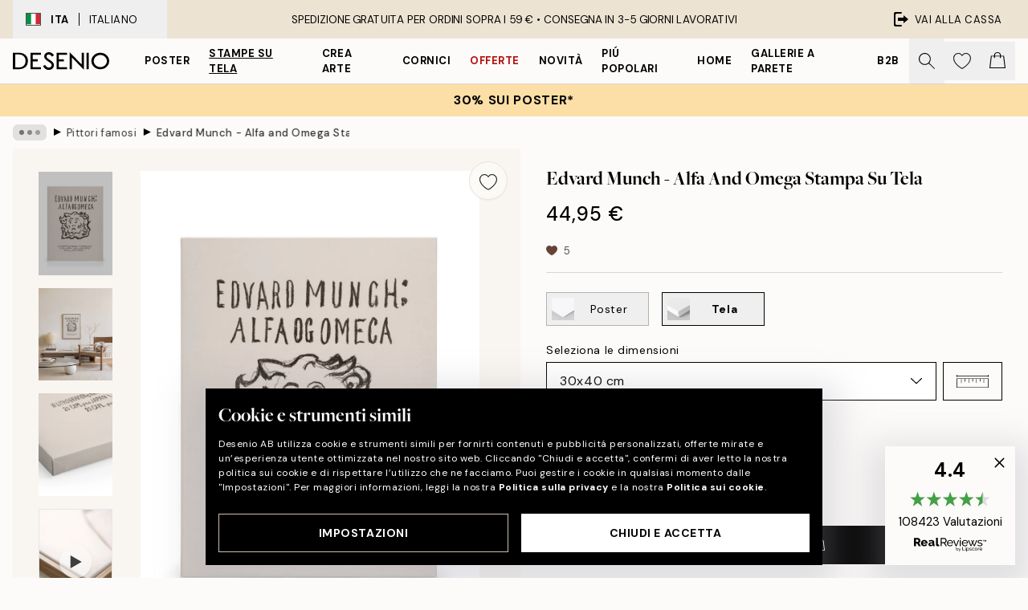

--- FILE ---
content_type: text/html; charset=utf-8
request_url: https://desenio.it/p/stampe-su-tela/pittori-famosi/edvard-munch-alfa-and-omega-stampa-su-tela/
body_size: 52397
content:
<!DOCTYPE html><html dir="ltr" lang="it"><head><title>Edvard Munch - Alfa and Omega | Stampa su Tela | Desenio IT</title><meta name="description" content="Acquista poster e stampe alla moda online su Desenio! Abbiamo una vasta gamma adatta alla maggior parte delle casa e degli stili di arredamento."/><meta charSet="utf-8"/><meta name="viewport" content="initial-scale=1.0, width=device-width"/><link rel="canonical" href="https://desenio.it/p/stampe-su-tela/pittori-famosi/edvard-munch-alfa-and-omega-stampa-su-tela/"/><link rel="alternate" hrefLang="en-gb" href="https://desenio.co.uk/p/canvas-prints/famous-painters/edvard-munch-alfa-and-omega-canvas-print/"/><link rel="alternate" hrefLang="da-dk" href="https://desenio.dk/p/laerred/beromte-kunstnere/edvard-munch-alfa-and-omega-laerred/"/><link rel="alternate" hrefLang="de-de" href="https://desenio.de/p/leinwandbilder/beruhmte-kunstler/edvard-munch-alfa-and-omega-leinwandbild/"/><link rel="alternate" hrefLang="de-at" href="https://desenio.at/p/leinwandbilder/beruhmte-kunstler/edvard-munch-alfa-and-omega-leinwandbild/"/><link rel="alternate" hrefLang="sv-se" href="https://desenio.se/p/canvastavlor/kanda-konstnarer/edvard-munch-alfa-and-omega-canvastavla/"/><link rel="alternate" hrefLang="it-it" href="https://desenio.it/p/stampe-su-tela/pittori-famosi/edvard-munch-alfa-and-omega-stampa-su-tela/"/><link rel="alternate" hrefLang="fi-fi" href="https://desenio.fi/p/kanvaasi/kuuluisia-taidemaalareita/edvard-munch-alfa-and-omega-kanvaasi/"/><link rel="alternate" hrefLang="fr-fr" href="https://desenio.fr/p/toiles/peintres-celebres/edvard-munch-alfa-and-omega-toile/"/><link rel="alternate" hrefLang="nl-nl" href="https://desenio.nl/p/canvas/beroemde-schilders/edvard-munch-alfa-and-omega-canvas/"/><link rel="alternate" hrefLang="no-no" href="https://desenio.no/p/lerretsbilder/kjente-kunstnere/edvard-munch-alfa-and-omega-lerret/"/><link rel="alternate" hrefLang="en-ie" href="https://desenio.ie/p/canvas-prints/famous-painters/edvard-munch-alfa-and-omega-canvas-print/"/><link rel="alternate" hrefLang="pl-pl" href="https://desenio.pl/p/obrazy-na-plotnie/znani-malarze/edvard-munch-alfa-and-omega-obraz-na-plotnie/"/><link rel="alternate" hrefLang="en-hu" href="https://desenio.eu/p/canvas/famous-painters/edvard-munch-alfa-and-omega-canvas/"/><link rel="alternate" hrefLang="es-es" href="https://desenio.es/p/lienzos/pintores-famosos/edvard-munch-alfa-and-omega-lienzo/"/><link rel="alternate" hrefLang="en-us" href="https://desenio.com/p/canvas-prints/famous-painters/edvard-munch-alfa-and-omega-canvas-print/"/><link rel="alternate" hrefLang="en-ca" href="https://desenio.ca/p/canvas-prints/famous-painters/edvard-munch-alfa-and-omega-canvas-print/"/><link rel="alternate" hrefLang="en-au" href="https://desenio.com.au/p/canvas-prints/famous-painters/edvard-munch-alfa-and-omega-canvas-print/"/><link rel="alternate" hrefLang="cs-cz" href="https://desenio.cz/p/obrazy-na-platne/slavni-maliri/edvard-munch-alfa-and-omega-obraz-na-platne/"/><link rel="alternate" hrefLang="el-gr" href="https://desenio.gr/p/kambades/diasemoi-zographoi/edvard-munch-alfa-and-omega-kambas/"/><link rel="alternate" hrefLang="pt-pt" href="https://desenio.pt/p/telas-decorativas/pintores-famosos/edvard-munch-alfa-and-omega-tela/"/><link rel="alternate" hrefLang="sk-sk" href="https://desenio.sk/p/obrazy-na-platne/slavni-maliari/edvard-munch-alfa-and-omega-obraz-na-platne/"/><link rel="alternate" hrefLang="de-ch" href="https://desenio.ch/de-ch/p/leinwandbilder/beruhmte-kunstler/edvard-munch-alfa-and-omega-leinwand/"/><link rel="alternate" hrefLang="fr-ch" href="https://desenio.ch/fr-ch/p/tableaux-sur-toile/peintres-celebres/edvard-munch-alfa-and-omega-toile/"/><link rel="alternate" hrefLang="it-ch" href="https://desenio.ch/it-ch/p/stampe-su-tela/pittori-famosi/edvard-munch-alfa-and-omega-stampa-su-tela/"/><link rel="alternate" hrefLang="de-be" href="https://desenio.be/de-be/p/leinwandbilder/beruhmte-kunstler/edvard-munch-alfa-and-omega-leinwandbild/"/><link rel="alternate" hrefLang="nl-be" href="https://desenio.be/nl-be/p/canvas/beroemde-schilders/edvard-munch-alfa-and-omega-canvas/"/><link rel="alternate" hrefLang="fr-be" href="https://desenio.be/fr-be/p/toiles/peintres-celebres/edvard-munch-alfa-and-omega-toile/"/><link rel="alternate" hrefLang="es-us" href="https://desenio.com/es-us/p/lienzos/pintores-famosos/edvard-munch-alfa-and-omega-lienzo/"/><link rel="alternate" hrefLang="fr-ca" href="https://desenio.ca/fr-ca/p/toiles/peintres-celebres/edvard-munch-alfa-and-omega-toile/"/><link rel="alternate" hrefLang="x-default" href="https://desenio.com/p/canvas-prints/famous-painters/edvard-munch-alfa-and-omega-canvas-print/"/><meta property="og:description" content="Acquista poster e stampe alla moda online su Desenio! Abbiamo una vasta gamma adatta alla maggior parte delle casa e degli stili di arredamento."/><meta property="og:url" content="https://desenio.it/p/stampe-su-tela/pittori-famosi/edvard-munch-alfa-and-omega-stampa-su-tela/"/><meta property="og:site_name" content="Desenio"/><link rel="preload" href="/_next/static/media/logo.9c4c515a.svg" as="image" fetchpriority="high"/><link rel="preload" href="/_next/static/media/search.6ab51709.svg" as="image" fetchpriority="high"/><link rel="preload" href="/_next/static/media/heart-outline.390ce03b.svg" as="image" fetchpriority="high"/><link rel="preload" href="/_next/static/media/bag-outline.2ac31710.svg" as="image" fetchpriority="high"/><meta property="og:title" content="Edvard Munch - Alfa and Omega Stampa su Tela"/><meta property="og:type" content="product"/><meta property="og:image" content="https://media.desenio.com/site_images/67f81d93af53f42d19248bc5_1636893999_CAN18640_main_image_DS.jpg"/><meta property="og:image" content="https://media.desenio.com/site_images/6501bd216a5a41564863a80a_1231423116_CAN18640_50x70.jpg"/><meta property="og:image" content="https://media.desenio.com/site_images/67f81d927a5168260e575689_273154532_CAN18640_corner_image_DS.jpg"/><link rel="preload" as="image" imageSrcSet="https://media.desenio.com/site_images/67f4e9f8744a3159796d0f3c_CAN18640-5_variant_main_image_ds.jpg?auto=compress%2Cformat&amp;fit=max&amp;w=16 16w, https://media.desenio.com/site_images/67f4e9f8744a3159796d0f3c_CAN18640-5_variant_main_image_ds.jpg?auto=compress%2Cformat&amp;fit=max&amp;w=32 32w, https://media.desenio.com/site_images/67f4e9f8744a3159796d0f3c_CAN18640-5_variant_main_image_ds.jpg?auto=compress%2Cformat&amp;fit=max&amp;w=48 48w, https://media.desenio.com/site_images/67f4e9f8744a3159796d0f3c_CAN18640-5_variant_main_image_ds.jpg?auto=compress%2Cformat&amp;fit=max&amp;w=64 64w, https://media.desenio.com/site_images/67f4e9f8744a3159796d0f3c_CAN18640-5_variant_main_image_ds.jpg?auto=compress%2Cformat&amp;fit=max&amp;w=96 96w, https://media.desenio.com/site_images/67f4e9f8744a3159796d0f3c_CAN18640-5_variant_main_image_ds.jpg?auto=compress%2Cformat&amp;fit=max&amp;w=128 128w, https://media.desenio.com/site_images/67f4e9f8744a3159796d0f3c_CAN18640-5_variant_main_image_ds.jpg?auto=compress%2Cformat&amp;fit=max&amp;w=256 256w, https://media.desenio.com/site_images/67f4e9f8744a3159796d0f3c_CAN18640-5_variant_main_image_ds.jpg?auto=compress%2Cformat&amp;fit=max&amp;w=384 384w, https://media.desenio.com/site_images/67f4e9f8744a3159796d0f3c_CAN18640-5_variant_main_image_ds.jpg?auto=compress%2Cformat&amp;fit=max&amp;w=640 640w, https://media.desenio.com/site_images/67f4e9f8744a3159796d0f3c_CAN18640-5_variant_main_image_ds.jpg?auto=compress%2Cformat&amp;fit=max&amp;w=750 750w, https://media.desenio.com/site_images/67f4e9f8744a3159796d0f3c_CAN18640-5_variant_main_image_ds.jpg?auto=compress%2Cformat&amp;fit=max&amp;w=828 828w, https://media.desenio.com/site_images/67f4e9f8744a3159796d0f3c_CAN18640-5_variant_main_image_ds.jpg?auto=compress%2Cformat&amp;fit=max&amp;w=1080 1080w, https://media.desenio.com/site_images/67f4e9f8744a3159796d0f3c_CAN18640-5_variant_main_image_ds.jpg?auto=compress%2Cformat&amp;fit=max&amp;w=1200 1200w, https://media.desenio.com/site_images/67f4e9f8744a3159796d0f3c_CAN18640-5_variant_main_image_ds.jpg?auto=compress%2Cformat&amp;fit=max&amp;w=1920 1920w, https://media.desenio.com/site_images/67f4e9f8744a3159796d0f3c_CAN18640-5_variant_main_image_ds.jpg?auto=compress%2Cformat&amp;fit=max&amp;w=2048 2048w, https://media.desenio.com/site_images/67f4e9f8744a3159796d0f3c_CAN18640-5_variant_main_image_ds.jpg?auto=compress%2Cformat&amp;fit=max&amp;w=3840 3840w" imageSizes="100%" fetchpriority="high"/><meta name="next-head-count" content="48"/><link rel="shortcut icon" href="/favicon.ico" type="image/x-icon"/><link rel="mask-icon" href="/mask-icon.svg" color="black"/><link rel="apple-touch-icon" href="/touch-icon.png"/><meta name="theme-color" content="#eee" media="(prefers-color-scheme: light)"/><meta name="theme-color" content="#000" media="(prefers-color-scheme: dark)"/><meta name="theme-color" content="#eee"/><meta name="google-site-verification" content="XKVoVuxma58_ZU-K9lhcEwrjOj_y7A6Ji1cTvrR8hd4"/><meta name="google" content="notranslate"/><link rel="preload" href="/_next/static/css/1949f1e21a09b42c.css" as="style" crossorigin="anonymous"/><link rel="stylesheet" href="/_next/static/css/1949f1e21a09b42c.css" crossorigin="anonymous" data-n-g=""/><link rel="preload" href="/_next/static/css/833f48369b64c52b.css" as="style" crossorigin="anonymous"/><link rel="stylesheet" href="/_next/static/css/833f48369b64c52b.css" crossorigin="anonymous" data-n-p=""/><noscript data-n-css=""></noscript><script defer="" crossorigin="anonymous" nomodule="" src="/_next/static/chunks/polyfills-42372ed130431b0a.js"></script><script defer="" src="/_next/static/chunks/5667.e6491060d3eecd92.js" crossorigin="anonymous"></script><script defer="" src="/_next/static/chunks/3444.db631bea988ca4fb.js" crossorigin="anonymous"></script><script defer="" src="/_next/static/chunks/1899.7ef18428299d0338.js" crossorigin="anonymous"></script><script src="/_next/static/chunks/webpack-853563792378338b.js" defer="" crossorigin="anonymous"></script><script src="/_next/static/chunks/framework-2e93983b0e889e06.js" defer="" crossorigin="anonymous"></script><script src="/_next/static/chunks/main-b0a0f65d9ac069d8.js" defer="" crossorigin="anonymous"></script><script src="/_next/static/chunks/pages/_app-6768bd2eaa763643.js" defer="" crossorigin="anonymous"></script><script src="/_next/static/chunks/6577-29b08a669c31dea3.js" defer="" crossorigin="anonymous"></script><script src="/_next/static/chunks/9111-627649a45d346422.js" defer="" crossorigin="anonymous"></script><script src="/_next/static/chunks/2120-333ae3a33f99d361.js" defer="" crossorigin="anonymous"></script><script src="/_next/static/chunks/9107-21fdf6642ae3c09a.js" defer="" crossorigin="anonymous"></script><script src="/_next/static/chunks/7765-450945d88fcffae4.js" defer="" crossorigin="anonymous"></script><script src="/_next/static/chunks/6411-8b0397e5b3d563ed.js" defer="" crossorigin="anonymous"></script><script src="/_next/static/chunks/4477-881a8472ab52ca7d.js" defer="" crossorigin="anonymous"></script><script src="/_next/static/chunks/pages/p/%5B...slug%5D-df57045dc1964f4c.js" defer="" crossorigin="anonymous"></script><script src="/_next/static/roGHf4NY3HsGxrPyrnRXG/_buildManifest.js" defer="" crossorigin="anonymous"></script><script src="/_next/static/roGHf4NY3HsGxrPyrnRXG/_ssgManifest.js" defer="" crossorigin="anonymous"></script></head><body class="notranslate" lang="it"><noscript><iframe title="Google Tag Manager" src="https://www.googletagmanager.com/ns.html?id=GTM-PMNSHMZ" height="0" width="0" style="display:none;visibility:hidden"></iframe></noscript><div id="__loading-indicator"></div><div id="__next"><script>history.scrollRestoration = "manual"</script><div id="app" data-project="DS" class="__variable_6e5d6a __variable_0d9ce4 font-body flex min-h-full flex-col"><a href="#main" class="visually-hidden">Skip to main content.</a><aside id="status" class="relative z-40 h-8 bg-brand-cream px-4 w-content:h-12 z-40"><noscript class="flex-center absolute left-0 top-0 z-max flex h-full w-full bg-urgent text-tiny font-medium text-white w-content:text-sm">TI preghiamo di abilitare JavaScript per iniziare lo shopping!</noscript><div class="relative m-auto flex h-full max-w-header items-center justify-between"><button class="hidden h-full w-48 items-center py-1 w-content:flex"><div class="relative flex h-full items-center px-4 text-xs uppercase hover:bg-brand-ivory-900 hover:bg-opacity-10 ltr:-left-4 rtl:-right-4"><div class="relative me-3 flex border border-brand-900" style="min-height:15.4px;min-width:19px"><img alt="Italy flag icon" aria-hidden="true" loading="lazy" width="640" height="480" decoding="async" data-nimg="1" class="absolute h-full w-full object-cover" style="color:transparent" src="/_next/static/media/it.e8516fc7.svg"/></div><div class="flex h-4 items-center"><span class="font-bold" title="Italy">ITA</span><div role="separator" aria-orientation="vertical" class="mx-3 bg-black h-full" style="width:1px"></div>Italiano</div></div></button><span></span><div role="region" aria-label="Announcements" class="w-full h-full flex-1 relative"><ul class="flex w-full flex-center h-full"><li aria-posinset="1" aria-setsize="1" class="transition-opacity absolute w-full overflow-hidden flex flex-center opacity-100" style="transition-duration:500ms"><p class="truncate w-content:scale-90">SPEDIZIONE GRATUITA PER ORDINI SOPRA I 59 € •    CONSEGNA IN 3-5 GIORNI LAVORATIVI</p></li></ul></div><a href="https://checkout.desenio.it/checkout/" class="hidden h-full w-48 justify-end py-1 w-content:flex"><div class="relative flex items-center px-4 text-xs uppercase hover:bg-brand-ivory-900 hover:bg-opacity-10 ltr:-right-4 rtl:-left-4"><img alt="Checkout icon" aria-hidden="true" loading="lazy" width="18" height="18" decoding="async" data-nimg="1" class="rtl-mirror me-2" style="color:transparent" src="/_next/static/media/exit.97f80cf2.svg"/>Vai alla cassa</div></a></div></aside><header role="banner" class="sticky top-0 z-30 border-b border-brand-500/50 bg-brand-white px-2 w-content:px-4" aria-label="Main navigation"><nav class="m-auto flex h-14 max-w-header" role="navigation"><div class="flex flex-1 w-content:hidden"></div><div class="flex min-w-fit items-center justify-center w-content:me-8 w-content:justify-start"><a class="flex items-center transition-opacity duration-300 active:hover:opacity-60 active:hover:transition-none active:hover:delay-0 opacity-100 w-content:delay-600" href="https://desenio.it/"><img alt="Desenio Logo" fetchpriority="high" width="581" height="116" decoding="async" data-nimg="1" style="color:transparent;height:22.8px;width:120px" src="/_next/static/media/logo.9c4c515a.svg"/></a></div><section id="synapse-popover-group-Rr7b6" aria-label="Site Navigation" class="hide-scrollbar hidden h-full overflow-x-scroll transition-opacity w-content:flex opacity-100 w-content:delay-600"><div class="menu-test-desktop-variant static border-b border-transparent hover:border-black"><a class="popover-button flex-center flex flex-center flex h-full w-full text-nowrap flex items-center justify-center h-full px-3 text-xs font-bold uppercase font-body" id="synapse-popover-R6r7b6-button" aria-expanded="false" href="https://desenio.it/poster/">Poster</a></div><div class="menu-test-desktop-variant static border-b border-transparent hover:border-black"><a class="popover-button flex-center flex flex-center flex h-full w-full text-nowrap flex items-center justify-center h-full px-3 text-xs font-bold uppercase font-body underline" id="synapse-popover-Rar7b6-button" aria-expanded="false" href="https://desenio.it/stampe-su-tela/">Stampe su tela</a></div><div class="menu-test-desktop-variant static border-b border-transparent hover:border-black"><a class="popover-button flex-center flex flex-center flex h-full w-full text-nowrap flex items-center justify-center h-full px-3 text-xs font-bold uppercase font-body" id="synapse-popover-Rer7b6-button" aria-expanded="false" href="https://desenio.it/poster/crea-arte/">Crea Arte</a></div><div class="menu-test-desktop-variant static border-b border-transparent hover:border-black"><a class="popover-button flex-center flex flex-center flex h-full w-full text-nowrap flex items-center justify-center h-full px-3 text-xs font-bold uppercase font-body" id="synapse-popover-Rir7b6-button" aria-expanded="false" href="https://desenio.it/cornici/">Cornici</a></div><div class="menu-test-desktop-variant static border-b border-transparent hover:border-black"><a class="popover-button flex-center flex flex-center flex h-full w-full text-nowrap flex items-center justify-center h-full px-3 text-xs font-bold uppercase font-body text-urgent" id="synapse-popover-Rmr7b6-button" aria-expanded="false" href="https://desenio.it/offerta/">Offerte</a></div><div class="menu-test-desktop-variant static border-b border-transparent hover:border-black"><a class="popover-button flex-center flex flex-center flex h-full w-full text-nowrap flex items-center justify-center h-full px-3 text-xs font-bold uppercase font-body" id="synapse-popover-Rqr7b6-button" aria-expanded="false" href="https://desenio.it/novita/">Novità</a></div><div class="menu-test-desktop-variant static border-b border-transparent hover:border-black"><a class="popover-button flex-center flex flex-center flex h-full w-full text-nowrap flex items-center justify-center h-full px-3 text-xs font-bold uppercase font-body" id="synapse-popover-Rur7b6-button" aria-expanded="false" href="https://desenio.it/poster/piu-popolari-poster/">Piú popolari</a></div><div class="menu-test-desktop-variant static border-b border-transparent hover:border-black"><a class="popover-button flex-center flex flex-center flex h-full w-full text-nowrap flex items-center justify-center h-full px-3 text-xs font-bold uppercase font-body" id="synapse-popover-R12r7b6-button" aria-expanded="false" href="https://desenio.it/home/">Home</a></div><div class="menu-test-desktop-variant static border-b border-transparent hover:border-black"><a class="popover-button flex-center flex flex-center flex h-full w-full text-nowrap flex items-center justify-center h-full px-3 text-xs font-bold uppercase font-body" id="synapse-popover-R16r7b6-button" aria-expanded="false" href="https://desenio.it/gallerie-a-parete/">Gallerie a parete</a></div><div class="menu-test-desktop-variant static border-b border-transparent hover:border-black"><a class="popover-button flex-center flex flex-center flex h-full w-full text-nowrap flex items-center justify-center h-full px-3 text-xs font-bold uppercase font-body" id="synapse-popover-R1ar7b6-button" aria-expanded="false" href="https://desenio.it/desenio-b2b/">B2B</a></div></section><div class="flex flex-1"><div class="ms-auto flex items-center transition-opacity duration-300 opacity-100 delay-600"><div class="relative flex h-full items-center"><button class="group hidden h-full w-11 items-center justify-center transition-opacity duration-300 w-content:flex opacity-100 w-content:delay-600" aria-label="Ricerca"><img alt="Search icon" aria-hidden="true" fetchpriority="high" width="20" height="20" decoding="async" data-nimg="1" class="duration-150 xl:group-hover:opacity-75" style="color:transparent" src="/_next/static/media/search.6ab51709.svg"/></button><div class="relative flex h-full items-center" id="synapse-icons-end-R1b7b6-shopping-menu-wrapper"><button class="flex items-center justify-center relative w-11 h-12 animate" tabindex="0" aria-expanded="false" aria-controls="shopping-menu-container__wishlist" aria-label="Show products in Wishlist"><img alt="Icon ends icon" aria-hidden="true" fetchpriority="high" width="144" height="132" decoding="async" data-nimg="1" style="color:transparent;width:22px;height:20px" src="/_next/static/media/heart-outline.390ce03b.svg"/></button><button class="flex items-center justify-center relative w-11 h-12" tabindex="0" aria-expanded="false" aria-controls="shopping-menu-container__cart" aria-label="Show products in Cart"><img alt="Empty cart icon" aria-hidden="true" fetchpriority="high" width="121" height="140" decoding="async" data-nimg="1" style="color:transparent;width:20px;height:20px;position:relative;top:-1px" src="/_next/static/media/bag-outline.2ac31710.svg"/></button></div></div></div></div></nav></header><button class="w-full"><aside aria-labelledby="synapse-promotional-banner-Rc7b6-title" class="flex flex-col flex-center py-2 px-4 z-20 text-center group" style="background:#fcdfa6;color:#000"><div class="max-w-header relative w-full"><div class="flex flex-col px-8"><span id="synapse-promotional-banner-Rc7b6-title" class="uppercase font-bold text-md">30% sui poster*</span></div></div></aside></button><span></span><main id="main" class="flex-1"><script type="application/ld+json">{
        "@context": "http://schema.org/",
        "@type": "Product",
        "name": "Edvard Munch - Alfa and Omega Stampa su Tela",
        "description": "Una straordinaria stampa su tela con un disegno di Edvard Munch. Raffigura un volto con occhi spalancati e bocca aperta, circondato da linee ondulate, su uno sfondo beige. Testo sopra e sotto il volto fornisce dettagli sullopera darte.  Profondità: 3,2 cm   Questo motivo è stampato su tela con una superficie piatta.",
        "sku": "CAN18640",
        "image": "https://media.desenio.com/site_images/67f81d93af53f42d19248bc5_1636893999_CAN18640_main_image_DS.jpg",
        "url": "https://desenio.it/stampe-su-tela/pittori-famosi/edvard-munch-alfa-and-omega-stampa-su-tela/",
        "brand": {
          "@type": "Brand",
          "name": "Desenio"
        },
        "offers": [
          {
              "@type": "Offer",
              "sku": "CAN18640-5",
              "name": "Edvard Munch - Alfa and Omega Stampa su Tela 30x40 cm",
              "url": "https://desenio.it/stampe-su-tela/pittori-famosi/edvard-munch-alfa-and-omega-stampa-su-tela/",
              "priceSpecification": [{"@type":"UnitPriceSpecification","price":44.95,"priceCurrency":"EUR"}],
              "itemCondition": "http://schema.org/NewCondition",
              "availability": "http://schema.org/InStock"
              },{
              "@type": "Offer",
              "sku": "CAN18640-5B",
              "name": "Edvard Munch - Alfa and Omega Stampa su Tela 30x40 cm",
              "url": "https://desenio.it/stampe-su-tela/pittori-famosi/edvard-munch-alfa-and-omega-stampa-su-tela/",
              "priceSpecification": [{"@type":"UnitPriceSpecification","price":79.95,"priceCurrency":"EUR"}],
              "itemCondition": "http://schema.org/NewCondition",
              "availability": "http://schema.org/InStock"
              },{
              "@type": "Offer",
              "sku": "CAN18640-5O",
              "name": "Edvard Munch - Alfa and Omega Stampa su Tela 30x40 cm",
              "url": "https://desenio.it/stampe-su-tela/pittori-famosi/edvard-munch-alfa-and-omega-stampa-su-tela/",
              "priceSpecification": [{"@type":"UnitPriceSpecification","price":84.95,"priceCurrency":"EUR"}],
              "itemCondition": "http://schema.org/NewCondition",
              "availability": "http://schema.org/InStock"
              },{
              "@type": "Offer",
              "sku": "CAN18640-8",
              "name": "Edvard Munch - Alfa and Omega Stampa su Tela 50x70 cm",
              "url": "https://desenio.it/stampe-su-tela/pittori-famosi/edvard-munch-alfa-and-omega-stampa-su-tela/",
              "priceSpecification": [{"@type":"UnitPriceSpecification","price":84.95,"priceCurrency":"EUR"}],
              "itemCondition": "http://schema.org/NewCondition",
              "availability": "http://schema.org/InStock"
              },{
              "@type": "Offer",
              "sku": "CAN18640-8B",
              "name": "Edvard Munch - Alfa and Omega Stampa su Tela 50x70 cm",
              "url": "https://desenio.it/stampe-su-tela/pittori-famosi/edvard-munch-alfa-and-omega-stampa-su-tela/",
              "priceSpecification": [{"@type":"UnitPriceSpecification","price":119,"priceCurrency":"EUR"}],
              "itemCondition": "http://schema.org/NewCondition",
              "availability": "http://schema.org/InStock"
              },{
              "@type": "Offer",
              "sku": "CAN18640-8O",
              "name": "Edvard Munch - Alfa and Omega Stampa su Tela 50x70 cm",
              "url": "https://desenio.it/stampe-su-tela/pittori-famosi/edvard-munch-alfa-and-omega-stampa-su-tela/",
              "priceSpecification": [{"@type":"UnitPriceSpecification","price":129,"priceCurrency":"EUR"}],
              "itemCondition": "http://schema.org/NewCondition",
              "availability": "http://schema.org/InStock"
              }
        ]
      }</script><div class="relative mx-auto mb-12 bg-brand-ivory-300/50 lg:bg-transparent lg:px-4"><div class="mx-auto max-w-header"><nav id="breadcrumbs" class="hide-scrollbar mask-x-scroll flex w-full items-center overflow-x-auto py-2 px-4 lg:-mx-4" aria-label="Breadcrumb" data-ph="breadcrumbs"><div class="sticky start-0 z-10 flex shrink-0 items-center transition-opacity duration-150 opacity-100 delay-150"><div role="presentation" class="flex-center flex h-5 px-2 bg-black/10 rounded-md me-2"><div class="rounded-full bg-black me-1 last:me-0" style="height:6px;width:6px;opacity:calc(0.5 - 0 * 0.1)"></div><div class="rounded-full bg-black me-1 last:me-0" style="height:6px;width:6px;opacity:calc(0.5 - 1 * 0.1)"></div><div class="rounded-full bg-black me-1 last:me-0" style="height:6px;width:6px;opacity:calc(0.5 - 2 * 0.1)"></div></div><div role="separator" aria-orientation="vertical" class="text-md rtl-mirror relative -top-px start-px font-bold">▸</div></div><ol class="flex flex-nowrap ps-1 ms-2" style="transform:translate3d(0px, 0px, 0px)"><li class="group mx-1 flex flex-nowrap transition-opacity duration-300 ltr:first:-ml-3 rtl:first:-mr-3 pointer-events-none opacity-0"><a class="me-2 flex items-center truncate whitespace-nowrap hover:underline group-last:me-0 text-black/80 text-xs" tabindex="0" style="max-width:15rem" href="https://desenio.it/">Desenio</a><div role="separator" aria-orientation="vertical" class="text-md rtl-mirror relative -top-px start-px font-bold">▸</div></li><li class="group mx-1 flex flex-nowrap transition-opacity duration-300 ltr:first:-ml-3 rtl:first:-mr-3 pointer-events-none opacity-0"><a class="me-2 flex items-center truncate whitespace-nowrap hover:underline group-last:me-0 text-black/80 text-xs" tabindex="0" style="max-width:15rem" href="https://desenio.it/stampe-su-tela/">Stampe su tela</a><div role="separator" aria-orientation="vertical" class="text-md rtl-mirror relative -top-px start-px font-bold">▸</div></li><li class="group mx-1 flex flex-nowrap transition-opacity duration-300 ltr:first:-ml-3 rtl:first:-mr-3 opacity-100"><a class="me-2 flex items-center truncate whitespace-nowrap hover:underline group-last:me-0 text-black/80 text-xs" tabindex="0" style="max-width:15rem" href="https://desenio.it/stampe-su-tela/pittori-famosi/">Pittori famosi</a><div role="separator" aria-orientation="vertical" class="text-md rtl-mirror relative -top-px start-px font-bold">▸</div></li><li class="group mx-1 flex flex-nowrap transition-opacity duration-300 ltr:first:-ml-3 rtl:first:-mr-3 opacity-100"><a class="me-2 flex items-center truncate whitespace-nowrap hover:underline group-last:me-0 pe-3 font-medium text-black/80 text-xs" aria-current="page" tabindex="0" style="max-width:15rem" href="https://desenio.it/p/stampe-su-tela/pittori-famosi/edvard-munch-alfa-and-omega-stampa-su-tela/">Edvard Munch - Alfa and Omega Stampa su Tela</a></li></ol></nav></div><div class="relative z-20 m-auto flex h-full max-w-header flex-col items-start lg:flex-row"><div class="h-full w-full min-w-[50%] lg:sticky lg:top-[64px] lg:w-1/2 xl:w-full"><div class="relative hidden h-full bg-brand-ivory-300/50 px-2 py-5 lg:mx-4 lg:ms-0 lg:flex xl:px-8" aria-label="Product images"><div class="absolute right-4 top-0 h-full py-4 xl:right-4"><div class="sticky z-20" style="top:16px"><div class="z-10 me-4 lg:me-0"><button class="flex-center bg-blur group m-auto flex h-12 min-w-[48px] max-w-[48px] flex-1 rounded-full border border-brand-ivory-500 bg-brand-white/80 text-md shadow-sm" aria-label="Remove this product from wishlist"><div class="relative top-0.5 h-5 shrink-0 scale-100 transition duration-300 group-active:scale-90 group-active:duration-0"><img alt="" aria-hidden="true" loading="lazy" width="22" height="20" decoding="async" data-nimg="1" style="color:transparent" src="/_next/static/media/heart-outline.390ce03b.svg"/></div></button></div></div></div><div class="hide-scrollbar me-3 hidden w-24 flex-col overflow-y-auto pe-1 transition-opacity duration-300 ease-in-out xl:py-2 2xl:w-32 xl:flex opacity-0 mask-y-scroll" style="max-height:0"><div class="h-px"></div><button class="relative mb-4 h-0 w-full bg-white last:mb-0" disabled="" aria-label="Show image 1" aria-controls="synapse-product-photoswipe-thumbnail-slider-R9ip9b6-container" aria-owns="synapse-product-photoswipe-thumbnail-slider-R9ip9b6-slide-0" aria-current="true" style="padding-bottom:139.9%"><img alt="Stampa su tela Edvard Munch, Alfa e Omega, con volto stilizzato e testo su sfondo beige." loading="lazy" decoding="async" data-nimg="fill" style="position:absolute;height:100%;width:100%;left:0;top:0;right:0;bottom:0;color:transparent;max-width:100%;background-size:cover;background-position:50% 50%;background-repeat:no-repeat;background-image:url(&quot;data:image/svg+xml;charset=utf-8,%3Csvg xmlns=&#x27;http://www.w3.org/2000/svg&#x27; %3E%3Cfilter id=&#x27;b&#x27; color-interpolation-filters=&#x27;sRGB&#x27;%3E%3CfeGaussianBlur stdDeviation=&#x27;20&#x27;/%3E%3CfeColorMatrix values=&#x27;1 0 0 0 0 0 1 0 0 0 0 0 1 0 0 0 0 0 100 -1&#x27; result=&#x27;s&#x27;/%3E%3CfeFlood x=&#x27;0&#x27; y=&#x27;0&#x27; width=&#x27;100%25&#x27; height=&#x27;100%25&#x27;/%3E%3CfeComposite operator=&#x27;out&#x27; in=&#x27;s&#x27;/%3E%3CfeComposite in2=&#x27;SourceGraphic&#x27;/%3E%3CfeGaussianBlur stdDeviation=&#x27;20&#x27;/%3E%3C/filter%3E%3Cimage width=&#x27;100%25&#x27; height=&#x27;100%25&#x27; x=&#x27;0&#x27; y=&#x27;0&#x27; preserveAspectRatio=&#x27;none&#x27; style=&#x27;filter: url(%23b);&#x27; href=&#x27;[data-uri]&#x27;/%3E%3C/svg%3E&quot;)" sizes="100%" srcSet="https://media.desenio.com/site_images/67f4e9f8744a3159796d0f3c_CAN18640-5_variant_main_image_ds.jpg?auto=compress%2Cformat&amp;fit=max&amp;w=16 16w, https://media.desenio.com/site_images/67f4e9f8744a3159796d0f3c_CAN18640-5_variant_main_image_ds.jpg?auto=compress%2Cformat&amp;fit=max&amp;w=32 32w, https://media.desenio.com/site_images/67f4e9f8744a3159796d0f3c_CAN18640-5_variant_main_image_ds.jpg?auto=compress%2Cformat&amp;fit=max&amp;w=48 48w, https://media.desenio.com/site_images/67f4e9f8744a3159796d0f3c_CAN18640-5_variant_main_image_ds.jpg?auto=compress%2Cformat&amp;fit=max&amp;w=64 64w, https://media.desenio.com/site_images/67f4e9f8744a3159796d0f3c_CAN18640-5_variant_main_image_ds.jpg?auto=compress%2Cformat&amp;fit=max&amp;w=96 96w, https://media.desenio.com/site_images/67f4e9f8744a3159796d0f3c_CAN18640-5_variant_main_image_ds.jpg?auto=compress%2Cformat&amp;fit=max&amp;w=128 128w, https://media.desenio.com/site_images/67f4e9f8744a3159796d0f3c_CAN18640-5_variant_main_image_ds.jpg?auto=compress%2Cformat&amp;fit=max&amp;w=256 256w, https://media.desenio.com/site_images/67f4e9f8744a3159796d0f3c_CAN18640-5_variant_main_image_ds.jpg?auto=compress%2Cformat&amp;fit=max&amp;w=384 384w, https://media.desenio.com/site_images/67f4e9f8744a3159796d0f3c_CAN18640-5_variant_main_image_ds.jpg?auto=compress%2Cformat&amp;fit=max&amp;w=640 640w, https://media.desenio.com/site_images/67f4e9f8744a3159796d0f3c_CAN18640-5_variant_main_image_ds.jpg?auto=compress%2Cformat&amp;fit=max&amp;w=750 750w, https://media.desenio.com/site_images/67f4e9f8744a3159796d0f3c_CAN18640-5_variant_main_image_ds.jpg?auto=compress%2Cformat&amp;fit=max&amp;w=828 828w, https://media.desenio.com/site_images/67f4e9f8744a3159796d0f3c_CAN18640-5_variant_main_image_ds.jpg?auto=compress%2Cformat&amp;fit=max&amp;w=1080 1080w, https://media.desenio.com/site_images/67f4e9f8744a3159796d0f3c_CAN18640-5_variant_main_image_ds.jpg?auto=compress%2Cformat&amp;fit=max&amp;w=1200 1200w, https://media.desenio.com/site_images/67f4e9f8744a3159796d0f3c_CAN18640-5_variant_main_image_ds.jpg?auto=compress%2Cformat&amp;fit=max&amp;w=1920 1920w, https://media.desenio.com/site_images/67f4e9f8744a3159796d0f3c_CAN18640-5_variant_main_image_ds.jpg?auto=compress%2Cformat&amp;fit=max&amp;w=2048 2048w, https://media.desenio.com/site_images/67f4e9f8744a3159796d0f3c_CAN18640-5_variant_main_image_ds.jpg?auto=compress%2Cformat&amp;fit=max&amp;w=3840 3840w" src="https://media.desenio.com/site_images/67f4e9f8744a3159796d0f3c_CAN18640-5_variant_main_image_ds.jpg?auto=compress%2Cformat&amp;fit=max&amp;w=3840"/><div class="absolute left-0 top-0 h-full w-full bg-black transition-opacity duration-150 opacity-25"></div></button><button class="relative mb-4 h-0 w-full bg-white last:mb-0" aria-label="Show image 2" aria-controls="synapse-product-photoswipe-thumbnail-slider-R9ip9b6-container" aria-owns="synapse-product-photoswipe-thumbnail-slider-R9ip9b6-slide-1" aria-current="false" style="padding-bottom:124.9%"><img alt="Stampa su tela di Edvard Munch con un volto grottesco, appesa in un soggiorno moderno sopra una panca in legno." loading="lazy" decoding="async" data-nimg="fill" style="position:absolute;height:100%;width:100%;left:0;top:0;right:0;bottom:0;color:transparent;max-width:100%;background-size:cover;background-position:50% 50%;background-repeat:no-repeat;background-image:url(&quot;data:image/svg+xml;charset=utf-8,%3Csvg xmlns=&#x27;http://www.w3.org/2000/svg&#x27; %3E%3Cfilter id=&#x27;b&#x27; color-interpolation-filters=&#x27;sRGB&#x27;%3E%3CfeGaussianBlur stdDeviation=&#x27;20&#x27;/%3E%3CfeColorMatrix values=&#x27;1 0 0 0 0 0 1 0 0 0 0 0 1 0 0 0 0 0 100 -1&#x27; result=&#x27;s&#x27;/%3E%3CfeFlood x=&#x27;0&#x27; y=&#x27;0&#x27; width=&#x27;100%25&#x27; height=&#x27;100%25&#x27;/%3E%3CfeComposite operator=&#x27;out&#x27; in=&#x27;s&#x27;/%3E%3CfeComposite in2=&#x27;SourceGraphic&#x27;/%3E%3CfeGaussianBlur stdDeviation=&#x27;20&#x27;/%3E%3C/filter%3E%3Cimage width=&#x27;100%25&#x27; height=&#x27;100%25&#x27; x=&#x27;0&#x27; y=&#x27;0&#x27; preserveAspectRatio=&#x27;none&#x27; style=&#x27;filter: url(%23b);&#x27; href=&#x27;[data-uri]&#x27;/%3E%3C/svg%3E&quot;)" sizes="100%" srcSet="https://media.desenio.com/site_images/6501bd216a5a41564863a80a_1231423116_CAN18640_50x70.jpg?auto=compress%2Cformat&amp;fit=max&amp;w=16 16w, https://media.desenio.com/site_images/6501bd216a5a41564863a80a_1231423116_CAN18640_50x70.jpg?auto=compress%2Cformat&amp;fit=max&amp;w=32 32w, https://media.desenio.com/site_images/6501bd216a5a41564863a80a_1231423116_CAN18640_50x70.jpg?auto=compress%2Cformat&amp;fit=max&amp;w=48 48w, https://media.desenio.com/site_images/6501bd216a5a41564863a80a_1231423116_CAN18640_50x70.jpg?auto=compress%2Cformat&amp;fit=max&amp;w=64 64w, https://media.desenio.com/site_images/6501bd216a5a41564863a80a_1231423116_CAN18640_50x70.jpg?auto=compress%2Cformat&amp;fit=max&amp;w=96 96w, https://media.desenio.com/site_images/6501bd216a5a41564863a80a_1231423116_CAN18640_50x70.jpg?auto=compress%2Cformat&amp;fit=max&amp;w=128 128w, https://media.desenio.com/site_images/6501bd216a5a41564863a80a_1231423116_CAN18640_50x70.jpg?auto=compress%2Cformat&amp;fit=max&amp;w=256 256w, https://media.desenio.com/site_images/6501bd216a5a41564863a80a_1231423116_CAN18640_50x70.jpg?auto=compress%2Cformat&amp;fit=max&amp;w=384 384w, https://media.desenio.com/site_images/6501bd216a5a41564863a80a_1231423116_CAN18640_50x70.jpg?auto=compress%2Cformat&amp;fit=max&amp;w=640 640w, https://media.desenio.com/site_images/6501bd216a5a41564863a80a_1231423116_CAN18640_50x70.jpg?auto=compress%2Cformat&amp;fit=max&amp;w=750 750w, https://media.desenio.com/site_images/6501bd216a5a41564863a80a_1231423116_CAN18640_50x70.jpg?auto=compress%2Cformat&amp;fit=max&amp;w=828 828w, https://media.desenio.com/site_images/6501bd216a5a41564863a80a_1231423116_CAN18640_50x70.jpg?auto=compress%2Cformat&amp;fit=max&amp;w=1080 1080w, https://media.desenio.com/site_images/6501bd216a5a41564863a80a_1231423116_CAN18640_50x70.jpg?auto=compress%2Cformat&amp;fit=max&amp;w=1200 1200w, https://media.desenio.com/site_images/6501bd216a5a41564863a80a_1231423116_CAN18640_50x70.jpg?auto=compress%2Cformat&amp;fit=max&amp;w=1920 1920w, https://media.desenio.com/site_images/6501bd216a5a41564863a80a_1231423116_CAN18640_50x70.jpg?auto=compress%2Cformat&amp;fit=max&amp;w=2048 2048w, https://media.desenio.com/site_images/6501bd216a5a41564863a80a_1231423116_CAN18640_50x70.jpg?auto=compress%2Cformat&amp;fit=max&amp;w=3840 3840w" src="https://media.desenio.com/site_images/6501bd216a5a41564863a80a_1231423116_CAN18640_50x70.jpg?auto=compress%2Cformat&amp;fit=max&amp;w=3840"/><div class="absolute left-0 top-0 h-full w-full bg-black transition-opacity duration-150 opacity-0"></div></button><button class="relative mb-4 h-0 w-full bg-white last:mb-0" aria-label="Show image 3" aria-controls="synapse-product-photoswipe-thumbnail-slider-R9ip9b6-container" aria-owns="synapse-product-photoswipe-thumbnail-slider-R9ip9b6-slide-2" aria-current="false" style="padding-bottom:139.9%"><img alt="Product image: 3" loading="lazy" decoding="async" data-nimg="fill" style="position:absolute;height:100%;width:100%;left:0;top:0;right:0;bottom:0;color:transparent;max-width:100%;background-size:cover;background-position:50% 50%;background-repeat:no-repeat;background-image:url(&quot;data:image/svg+xml;charset=utf-8,%3Csvg xmlns=&#x27;http://www.w3.org/2000/svg&#x27; %3E%3Cfilter id=&#x27;b&#x27; color-interpolation-filters=&#x27;sRGB&#x27;%3E%3CfeGaussianBlur stdDeviation=&#x27;20&#x27;/%3E%3CfeColorMatrix values=&#x27;1 0 0 0 0 0 1 0 0 0 0 0 1 0 0 0 0 0 100 -1&#x27; result=&#x27;s&#x27;/%3E%3CfeFlood x=&#x27;0&#x27; y=&#x27;0&#x27; width=&#x27;100%25&#x27; height=&#x27;100%25&#x27;/%3E%3CfeComposite operator=&#x27;out&#x27; in=&#x27;s&#x27;/%3E%3CfeComposite in2=&#x27;SourceGraphic&#x27;/%3E%3CfeGaussianBlur stdDeviation=&#x27;20&#x27;/%3E%3C/filter%3E%3Cimage width=&#x27;100%25&#x27; height=&#x27;100%25&#x27; x=&#x27;0&#x27; y=&#x27;0&#x27; preserveAspectRatio=&#x27;none&#x27; style=&#x27;filter: url(%23b);&#x27; href=&#x27;[data-uri]&#x27;/%3E%3C/svg%3E&quot;)" sizes="100%" srcSet="https://media.desenio.com/site_images/67f81d927a5168260e575689_273154532_CAN18640_corner_image_DS.jpg?auto=compress%2Cformat&amp;fit=max&amp;w=16 16w, https://media.desenio.com/site_images/67f81d927a5168260e575689_273154532_CAN18640_corner_image_DS.jpg?auto=compress%2Cformat&amp;fit=max&amp;w=32 32w, https://media.desenio.com/site_images/67f81d927a5168260e575689_273154532_CAN18640_corner_image_DS.jpg?auto=compress%2Cformat&amp;fit=max&amp;w=48 48w, https://media.desenio.com/site_images/67f81d927a5168260e575689_273154532_CAN18640_corner_image_DS.jpg?auto=compress%2Cformat&amp;fit=max&amp;w=64 64w, https://media.desenio.com/site_images/67f81d927a5168260e575689_273154532_CAN18640_corner_image_DS.jpg?auto=compress%2Cformat&amp;fit=max&amp;w=96 96w, https://media.desenio.com/site_images/67f81d927a5168260e575689_273154532_CAN18640_corner_image_DS.jpg?auto=compress%2Cformat&amp;fit=max&amp;w=128 128w, https://media.desenio.com/site_images/67f81d927a5168260e575689_273154532_CAN18640_corner_image_DS.jpg?auto=compress%2Cformat&amp;fit=max&amp;w=256 256w, https://media.desenio.com/site_images/67f81d927a5168260e575689_273154532_CAN18640_corner_image_DS.jpg?auto=compress%2Cformat&amp;fit=max&amp;w=384 384w, https://media.desenio.com/site_images/67f81d927a5168260e575689_273154532_CAN18640_corner_image_DS.jpg?auto=compress%2Cformat&amp;fit=max&amp;w=640 640w, https://media.desenio.com/site_images/67f81d927a5168260e575689_273154532_CAN18640_corner_image_DS.jpg?auto=compress%2Cformat&amp;fit=max&amp;w=750 750w, https://media.desenio.com/site_images/67f81d927a5168260e575689_273154532_CAN18640_corner_image_DS.jpg?auto=compress%2Cformat&amp;fit=max&amp;w=828 828w, https://media.desenio.com/site_images/67f81d927a5168260e575689_273154532_CAN18640_corner_image_DS.jpg?auto=compress%2Cformat&amp;fit=max&amp;w=1080 1080w, https://media.desenio.com/site_images/67f81d927a5168260e575689_273154532_CAN18640_corner_image_DS.jpg?auto=compress%2Cformat&amp;fit=max&amp;w=1200 1200w, https://media.desenio.com/site_images/67f81d927a5168260e575689_273154532_CAN18640_corner_image_DS.jpg?auto=compress%2Cformat&amp;fit=max&amp;w=1920 1920w, https://media.desenio.com/site_images/67f81d927a5168260e575689_273154532_CAN18640_corner_image_DS.jpg?auto=compress%2Cformat&amp;fit=max&amp;w=2048 2048w, https://media.desenio.com/site_images/67f81d927a5168260e575689_273154532_CAN18640_corner_image_DS.jpg?auto=compress%2Cformat&amp;fit=max&amp;w=3840 3840w" src="https://media.desenio.com/site_images/67f81d927a5168260e575689_273154532_CAN18640_corner_image_DS.jpg?auto=compress%2Cformat&amp;fit=max&amp;w=3840"/><div class="absolute left-0 top-0 h-full w-full bg-black transition-opacity duration-150 opacity-0"></div></button><button class="relative mb-4 h-0 w-full border last:mb-0" aria-label="Show video 1" aria-controls="synapse-product-photoswipe-thumbnail-slider-R9ip9b6-container" aria-owns="synapse-product-photoswipe-thumbnail-slider-R9ip9b6-video-slide-0" aria-current="false" style="padding-bottom:139.92537313432837%"><img alt="Video thumbnail" loading="lazy" width="536" height="750" decoding="async" data-nimg="1" class="absolute h-full w-full object-cover" style="color:transparent" srcSet="/_next/image/?url=%2F_next%2Fstatic%2Fmedia%2Fvideo-thumbnail-framed-canvas.10502524.jpg&amp;w=640&amp;q=75 1x, /_next/image/?url=%2F_next%2Fstatic%2Fmedia%2Fvideo-thumbnail-framed-canvas.10502524.jpg&amp;w=1080&amp;q=75 2x" src="/_next/image/?url=%2F_next%2Fstatic%2Fmedia%2Fvideo-thumbnail-framed-canvas.10502524.jpg&amp;w=1080&amp;q=75"/><div class="bg-blur absolute overflow-hidden rounded-full bg-white/50 shadow-lg transition duration-300 ease-out" style="height:40px;width:40px;top:50%;left:50%;transform:translate(-50%, -50%)"><div class="flex-center absolute flex h-full w-full" style="transform:scale(.4)"><img alt="Play" loading="lazy" width="500" height="500" decoding="async" data-nimg="1" class="opacity-75" style="color:transparent;object-fit:contain" src="/_next/static/media/play.64f8cf1a.svg"/></div></div><div class="absolute left-0 top-0 h-full w-full bg-black transition-opacity duration-150 opacity-0"></div></button><div class="h-px"></div></div><div id="synapse-product-photoswipe-thumbnail-slider-R9ip9b6-container" class="w-full flex-1 overflow-hidden"><section aria-label="Product images" class="flex flex-col justify-center"><h2 class="h3 mb-2 w-full px-4 text-center visually-hidden">Product images</h2><div class="flex w-full items-center"><button class="flex-center group z-10 flex xl:hidden opacity-0" aria-hidden="true" style="min-height:2rem;min-width:2rem" aria-label="Previous - Slide" aria-controls="synapse-slider-R6pip9b6"><img alt="Left arrow icon" aria-hidden="true" loading="lazy" width="15" height="15" decoding="async" data-nimg="1" class="rtl-mirror transition-opacity duration-300 group-disabled:opacity-25" style="color:transparent;height:15px;width:15px" src="/_next/static/media/arrow-left-thin.12bd2c75.svg"/></button><ul id="synapse-slider-R6pip9b6" class="hide-scrollbar no-highlight drag-safe-area grid flex-1 overscroll-x-contain transition-opacity duration-300 justify-center overflow-x-auto pointer-events-none opacity-0" style="gap:16px;grid-auto-flow:column;scroll-padding:0;grid-auto-columns:calc(100% - 0px - 0px)"><li id="synapse-slider-R6pip9b6-slide-1" class="scroll-snap-start flex flex-center" role="tabpanel"><div class="flex flex-1 h-full relative flex-center min-w-0"><a id="synapse-product-photoswipe-thumbnail-slider-R9ip9b6-slide-0" class="flex relative flex-center w-full h-full mx-1 p-2 overflow-hidden lg:max-h-screen lg:min-h-[545px!important] xl:min-h-[600px!important] max-w-[320px] md:max-w-[438px] lg:max-w-[981px] min-w-[160px] lg:min-w-[390px] xl:min-w-[438px]" style="width:calc(71.4796283059328vh - 0px)" href="https://media.desenio.com/site_images/67f4e9f8744a3159796d0f3c_CAN18640-5_variant_main_image_ds.jpg" data-pswp-width="1000" data-pswp-height="1399" rel="noreferrer" target="_blank" data-photoswipe-item="true"><div class="relative h-0 w-full" style="padding-bottom:139.9%"><div class="absolute h-full w-full bg-white object-contain"><img alt="Stampa su tela Edvard Munch, Alfa e Omega, con volto stilizzato e testo su sfondo beige." fetchpriority="high" decoding="async" data-nimg="fill" class="z-10" style="position:absolute;height:100%;width:100%;left:0;top:0;right:0;bottom:0;color:transparent;max-width:100%;background-size:cover;background-position:50% 50%;background-repeat:no-repeat;background-image:url(&quot;data:image/svg+xml;charset=utf-8,%3Csvg xmlns=&#x27;http://www.w3.org/2000/svg&#x27; %3E%3Cfilter id=&#x27;b&#x27; color-interpolation-filters=&#x27;sRGB&#x27;%3E%3CfeGaussianBlur stdDeviation=&#x27;20&#x27;/%3E%3CfeColorMatrix values=&#x27;1 0 0 0 0 0 1 0 0 0 0 0 1 0 0 0 0 0 100 -1&#x27; result=&#x27;s&#x27;/%3E%3CfeFlood x=&#x27;0&#x27; y=&#x27;0&#x27; width=&#x27;100%25&#x27; height=&#x27;100%25&#x27;/%3E%3CfeComposite operator=&#x27;out&#x27; in=&#x27;s&#x27;/%3E%3CfeComposite in2=&#x27;SourceGraphic&#x27;/%3E%3CfeGaussianBlur stdDeviation=&#x27;20&#x27;/%3E%3C/filter%3E%3Cimage width=&#x27;100%25&#x27; height=&#x27;100%25&#x27; x=&#x27;0&#x27; y=&#x27;0&#x27; preserveAspectRatio=&#x27;none&#x27; style=&#x27;filter: url(%23b);&#x27; href=&#x27;[data-uri]&#x27;/%3E%3C/svg%3E&quot;)" sizes="100%" srcSet="https://media.desenio.com/site_images/67f4e9f8744a3159796d0f3c_CAN18640-5_variant_main_image_ds.jpg?auto=compress%2Cformat&amp;fit=max&amp;w=16 16w, https://media.desenio.com/site_images/67f4e9f8744a3159796d0f3c_CAN18640-5_variant_main_image_ds.jpg?auto=compress%2Cformat&amp;fit=max&amp;w=32 32w, https://media.desenio.com/site_images/67f4e9f8744a3159796d0f3c_CAN18640-5_variant_main_image_ds.jpg?auto=compress%2Cformat&amp;fit=max&amp;w=48 48w, https://media.desenio.com/site_images/67f4e9f8744a3159796d0f3c_CAN18640-5_variant_main_image_ds.jpg?auto=compress%2Cformat&amp;fit=max&amp;w=64 64w, https://media.desenio.com/site_images/67f4e9f8744a3159796d0f3c_CAN18640-5_variant_main_image_ds.jpg?auto=compress%2Cformat&amp;fit=max&amp;w=96 96w, https://media.desenio.com/site_images/67f4e9f8744a3159796d0f3c_CAN18640-5_variant_main_image_ds.jpg?auto=compress%2Cformat&amp;fit=max&amp;w=128 128w, https://media.desenio.com/site_images/67f4e9f8744a3159796d0f3c_CAN18640-5_variant_main_image_ds.jpg?auto=compress%2Cformat&amp;fit=max&amp;w=256 256w, https://media.desenio.com/site_images/67f4e9f8744a3159796d0f3c_CAN18640-5_variant_main_image_ds.jpg?auto=compress%2Cformat&amp;fit=max&amp;w=384 384w, https://media.desenio.com/site_images/67f4e9f8744a3159796d0f3c_CAN18640-5_variant_main_image_ds.jpg?auto=compress%2Cformat&amp;fit=max&amp;w=640 640w, https://media.desenio.com/site_images/67f4e9f8744a3159796d0f3c_CAN18640-5_variant_main_image_ds.jpg?auto=compress%2Cformat&amp;fit=max&amp;w=750 750w, https://media.desenio.com/site_images/67f4e9f8744a3159796d0f3c_CAN18640-5_variant_main_image_ds.jpg?auto=compress%2Cformat&amp;fit=max&amp;w=828 828w, https://media.desenio.com/site_images/67f4e9f8744a3159796d0f3c_CAN18640-5_variant_main_image_ds.jpg?auto=compress%2Cformat&amp;fit=max&amp;w=1080 1080w, https://media.desenio.com/site_images/67f4e9f8744a3159796d0f3c_CAN18640-5_variant_main_image_ds.jpg?auto=compress%2Cformat&amp;fit=max&amp;w=1200 1200w, https://media.desenio.com/site_images/67f4e9f8744a3159796d0f3c_CAN18640-5_variant_main_image_ds.jpg?auto=compress%2Cformat&amp;fit=max&amp;w=1920 1920w, https://media.desenio.com/site_images/67f4e9f8744a3159796d0f3c_CAN18640-5_variant_main_image_ds.jpg?auto=compress%2Cformat&amp;fit=max&amp;w=2048 2048w, https://media.desenio.com/site_images/67f4e9f8744a3159796d0f3c_CAN18640-5_variant_main_image_ds.jpg?auto=compress%2Cformat&amp;fit=max&amp;w=3840 3840w" src="https://media.desenio.com/site_images/67f4e9f8744a3159796d0f3c_CAN18640-5_variant_main_image_ds.jpg?auto=compress%2Cformat&amp;fit=max&amp;w=3840"/></div></div></a></div></li><li id="synapse-slider-R6pip9b6-slide-2" class="scroll-snap-start flex flex-center relative" role="tabpanel"><a id="synapse-product-photoswipe-thumbnail-slider-R9ip9b6-slide-1" class="flex relative flex-center w-full h-full mx-1 p-2 overflow-hidden lg:max-h-screen lg:min-h-[545px!important] xl:min-h-[600px!important] max-w-[320px] md:max-w-[438px] lg:max-w-[981px] min-w-[160px] lg:min-w-[390px] xl:min-w-[438px]" style="width:calc(80.0640512409928vh - 0px)" href="https://media.desenio.com/site_images/6501bd216a5a41564863a80a_1231423116_CAN18640_50x70.jpg" data-pswp-width="1000" data-pswp-height="1249" rel="noreferrer" target="_blank" data-photoswipe-item="true"><div class="relative h-0 w-full" style="padding-bottom:124.9%"><div class="absolute h-full w-full bg-white object-contain"><img alt="Stampa su tela di Edvard Munch con un volto grottesco, appesa in un soggiorno moderno sopra una panca in legno." loading="lazy" decoding="async" data-nimg="fill" class="z-10" style="position:absolute;height:100%;width:100%;left:0;top:0;right:0;bottom:0;color:transparent;max-width:100%;background-size:cover;background-position:50% 50%;background-repeat:no-repeat;background-image:url(&quot;data:image/svg+xml;charset=utf-8,%3Csvg xmlns=&#x27;http://www.w3.org/2000/svg&#x27; %3E%3Cfilter id=&#x27;b&#x27; color-interpolation-filters=&#x27;sRGB&#x27;%3E%3CfeGaussianBlur stdDeviation=&#x27;20&#x27;/%3E%3CfeColorMatrix values=&#x27;1 0 0 0 0 0 1 0 0 0 0 0 1 0 0 0 0 0 100 -1&#x27; result=&#x27;s&#x27;/%3E%3CfeFlood x=&#x27;0&#x27; y=&#x27;0&#x27; width=&#x27;100%25&#x27; height=&#x27;100%25&#x27;/%3E%3CfeComposite operator=&#x27;out&#x27; in=&#x27;s&#x27;/%3E%3CfeComposite in2=&#x27;SourceGraphic&#x27;/%3E%3CfeGaussianBlur stdDeviation=&#x27;20&#x27;/%3E%3C/filter%3E%3Cimage width=&#x27;100%25&#x27; height=&#x27;100%25&#x27; x=&#x27;0&#x27; y=&#x27;0&#x27; preserveAspectRatio=&#x27;none&#x27; style=&#x27;filter: url(%23b);&#x27; href=&#x27;[data-uri]&#x27;/%3E%3C/svg%3E&quot;)" sizes="100%" srcSet="https://media.desenio.com/site_images/6501bd216a5a41564863a80a_1231423116_CAN18640_50x70.jpg?auto=compress%2Cformat&amp;fit=max&amp;w=16 16w, https://media.desenio.com/site_images/6501bd216a5a41564863a80a_1231423116_CAN18640_50x70.jpg?auto=compress%2Cformat&amp;fit=max&amp;w=32 32w, https://media.desenio.com/site_images/6501bd216a5a41564863a80a_1231423116_CAN18640_50x70.jpg?auto=compress%2Cformat&amp;fit=max&amp;w=48 48w, https://media.desenio.com/site_images/6501bd216a5a41564863a80a_1231423116_CAN18640_50x70.jpg?auto=compress%2Cformat&amp;fit=max&amp;w=64 64w, https://media.desenio.com/site_images/6501bd216a5a41564863a80a_1231423116_CAN18640_50x70.jpg?auto=compress%2Cformat&amp;fit=max&amp;w=96 96w, https://media.desenio.com/site_images/6501bd216a5a41564863a80a_1231423116_CAN18640_50x70.jpg?auto=compress%2Cformat&amp;fit=max&amp;w=128 128w, https://media.desenio.com/site_images/6501bd216a5a41564863a80a_1231423116_CAN18640_50x70.jpg?auto=compress%2Cformat&amp;fit=max&amp;w=256 256w, https://media.desenio.com/site_images/6501bd216a5a41564863a80a_1231423116_CAN18640_50x70.jpg?auto=compress%2Cformat&amp;fit=max&amp;w=384 384w, https://media.desenio.com/site_images/6501bd216a5a41564863a80a_1231423116_CAN18640_50x70.jpg?auto=compress%2Cformat&amp;fit=max&amp;w=640 640w, https://media.desenio.com/site_images/6501bd216a5a41564863a80a_1231423116_CAN18640_50x70.jpg?auto=compress%2Cformat&amp;fit=max&amp;w=750 750w, https://media.desenio.com/site_images/6501bd216a5a41564863a80a_1231423116_CAN18640_50x70.jpg?auto=compress%2Cformat&amp;fit=max&amp;w=828 828w, https://media.desenio.com/site_images/6501bd216a5a41564863a80a_1231423116_CAN18640_50x70.jpg?auto=compress%2Cformat&amp;fit=max&amp;w=1080 1080w, https://media.desenio.com/site_images/6501bd216a5a41564863a80a_1231423116_CAN18640_50x70.jpg?auto=compress%2Cformat&amp;fit=max&amp;w=1200 1200w, https://media.desenio.com/site_images/6501bd216a5a41564863a80a_1231423116_CAN18640_50x70.jpg?auto=compress%2Cformat&amp;fit=max&amp;w=1920 1920w, https://media.desenio.com/site_images/6501bd216a5a41564863a80a_1231423116_CAN18640_50x70.jpg?auto=compress%2Cformat&amp;fit=max&amp;w=2048 2048w, https://media.desenio.com/site_images/6501bd216a5a41564863a80a_1231423116_CAN18640_50x70.jpg?auto=compress%2Cformat&amp;fit=max&amp;w=3840 3840w" src="https://media.desenio.com/site_images/6501bd216a5a41564863a80a_1231423116_CAN18640_50x70.jpg?auto=compress%2Cformat&amp;fit=max&amp;w=3840"/></div></div></a></li><li id="synapse-slider-R6pip9b6-slide-3" class="scroll-snap-start flex flex-center relative" role="tabpanel"><a id="synapse-product-photoswipe-thumbnail-slider-R9ip9b6-slide-2" class="flex relative flex-center w-full h-full mx-1 p-2 overflow-hidden lg:max-h-screen lg:min-h-[545px!important] xl:min-h-[600px!important] max-w-[320px] md:max-w-[438px] lg:max-w-[981px] min-w-[160px] lg:min-w-[390px] xl:min-w-[438px]" style="width:calc(71.4796283059328vh - 0px)" href="https://media.desenio.com/site_images/67f81d927a5168260e575689_273154532_CAN18640_corner_image_DS.jpg" data-pswp-width="1000" data-pswp-height="1399" rel="noreferrer" target="_blank" data-photoswipe-item="true"><div class="relative h-0 w-full" style="padding-bottom:139.9%"><div class="absolute h-full w-full bg-white object-contain"><img alt="Product image: 3" loading="lazy" decoding="async" data-nimg="fill" class="z-10" style="position:absolute;height:100%;width:100%;left:0;top:0;right:0;bottom:0;color:transparent;max-width:100%;background-size:cover;background-position:50% 50%;background-repeat:no-repeat;background-image:url(&quot;data:image/svg+xml;charset=utf-8,%3Csvg xmlns=&#x27;http://www.w3.org/2000/svg&#x27; %3E%3Cfilter id=&#x27;b&#x27; color-interpolation-filters=&#x27;sRGB&#x27;%3E%3CfeGaussianBlur stdDeviation=&#x27;20&#x27;/%3E%3CfeColorMatrix values=&#x27;1 0 0 0 0 0 1 0 0 0 0 0 1 0 0 0 0 0 100 -1&#x27; result=&#x27;s&#x27;/%3E%3CfeFlood x=&#x27;0&#x27; y=&#x27;0&#x27; width=&#x27;100%25&#x27; height=&#x27;100%25&#x27;/%3E%3CfeComposite operator=&#x27;out&#x27; in=&#x27;s&#x27;/%3E%3CfeComposite in2=&#x27;SourceGraphic&#x27;/%3E%3CfeGaussianBlur stdDeviation=&#x27;20&#x27;/%3E%3C/filter%3E%3Cimage width=&#x27;100%25&#x27; height=&#x27;100%25&#x27; x=&#x27;0&#x27; y=&#x27;0&#x27; preserveAspectRatio=&#x27;none&#x27; style=&#x27;filter: url(%23b);&#x27; href=&#x27;[data-uri]&#x27;/%3E%3C/svg%3E&quot;)" sizes="100%" srcSet="https://media.desenio.com/site_images/67f81d927a5168260e575689_273154532_CAN18640_corner_image_DS.jpg?auto=compress%2Cformat&amp;fit=max&amp;w=16 16w, https://media.desenio.com/site_images/67f81d927a5168260e575689_273154532_CAN18640_corner_image_DS.jpg?auto=compress%2Cformat&amp;fit=max&amp;w=32 32w, https://media.desenio.com/site_images/67f81d927a5168260e575689_273154532_CAN18640_corner_image_DS.jpg?auto=compress%2Cformat&amp;fit=max&amp;w=48 48w, https://media.desenio.com/site_images/67f81d927a5168260e575689_273154532_CAN18640_corner_image_DS.jpg?auto=compress%2Cformat&amp;fit=max&amp;w=64 64w, https://media.desenio.com/site_images/67f81d927a5168260e575689_273154532_CAN18640_corner_image_DS.jpg?auto=compress%2Cformat&amp;fit=max&amp;w=96 96w, https://media.desenio.com/site_images/67f81d927a5168260e575689_273154532_CAN18640_corner_image_DS.jpg?auto=compress%2Cformat&amp;fit=max&amp;w=128 128w, https://media.desenio.com/site_images/67f81d927a5168260e575689_273154532_CAN18640_corner_image_DS.jpg?auto=compress%2Cformat&amp;fit=max&amp;w=256 256w, https://media.desenio.com/site_images/67f81d927a5168260e575689_273154532_CAN18640_corner_image_DS.jpg?auto=compress%2Cformat&amp;fit=max&amp;w=384 384w, https://media.desenio.com/site_images/67f81d927a5168260e575689_273154532_CAN18640_corner_image_DS.jpg?auto=compress%2Cformat&amp;fit=max&amp;w=640 640w, https://media.desenio.com/site_images/67f81d927a5168260e575689_273154532_CAN18640_corner_image_DS.jpg?auto=compress%2Cformat&amp;fit=max&amp;w=750 750w, https://media.desenio.com/site_images/67f81d927a5168260e575689_273154532_CAN18640_corner_image_DS.jpg?auto=compress%2Cformat&amp;fit=max&amp;w=828 828w, https://media.desenio.com/site_images/67f81d927a5168260e575689_273154532_CAN18640_corner_image_DS.jpg?auto=compress%2Cformat&amp;fit=max&amp;w=1080 1080w, https://media.desenio.com/site_images/67f81d927a5168260e575689_273154532_CAN18640_corner_image_DS.jpg?auto=compress%2Cformat&amp;fit=max&amp;w=1200 1200w, https://media.desenio.com/site_images/67f81d927a5168260e575689_273154532_CAN18640_corner_image_DS.jpg?auto=compress%2Cformat&amp;fit=max&amp;w=1920 1920w, https://media.desenio.com/site_images/67f81d927a5168260e575689_273154532_CAN18640_corner_image_DS.jpg?auto=compress%2Cformat&amp;fit=max&amp;w=2048 2048w, https://media.desenio.com/site_images/67f81d927a5168260e575689_273154532_CAN18640_corner_image_DS.jpg?auto=compress%2Cformat&amp;fit=max&amp;w=3840 3840w" src="https://media.desenio.com/site_images/67f81d927a5168260e575689_273154532_CAN18640_corner_image_DS.jpg?auto=compress%2Cformat&amp;fit=max&amp;w=3840"/></div></div></a></li><li id="synapse-slider-R6pip9b6-slide-4" class="scroll-snap-start flex flex-center" role="tabpanel"><div class="flex flex-1 h-full relative flex-center min-w-0"><div class="flex relative flex-center w-full h-full mx-1 p-2 overflow-hidden lg:max-h-screen lg:min-h-[545px!important] xl:min-h-[600px!important] max-w-[320px] md:max-w-[438px] lg:max-w-[981px] min-w-[160px] lg:min-w-[390px] xl:min-w-[438px]"><div class="relative h-full w-full"><img alt="Video thumbnail" loading="lazy" decoding="async" data-nimg="fill" class="absolute object-contain" style="position:absolute;height:100%;width:100%;left:0;top:0;right:0;bottom:0;color:transparent" sizes="100%" srcSet="/_next/image/?url=%2F_next%2Fstatic%2Fmedia%2Fvideo-thumbnail-framed-canvas.10502524.jpg&amp;w=16&amp;q=75 16w, /_next/image/?url=%2F_next%2Fstatic%2Fmedia%2Fvideo-thumbnail-framed-canvas.10502524.jpg&amp;w=32&amp;q=75 32w, /_next/image/?url=%2F_next%2Fstatic%2Fmedia%2Fvideo-thumbnail-framed-canvas.10502524.jpg&amp;w=48&amp;q=75 48w, /_next/image/?url=%2F_next%2Fstatic%2Fmedia%2Fvideo-thumbnail-framed-canvas.10502524.jpg&amp;w=64&amp;q=75 64w, /_next/image/?url=%2F_next%2Fstatic%2Fmedia%2Fvideo-thumbnail-framed-canvas.10502524.jpg&amp;w=96&amp;q=75 96w, /_next/image/?url=%2F_next%2Fstatic%2Fmedia%2Fvideo-thumbnail-framed-canvas.10502524.jpg&amp;w=128&amp;q=75 128w, /_next/image/?url=%2F_next%2Fstatic%2Fmedia%2Fvideo-thumbnail-framed-canvas.10502524.jpg&amp;w=256&amp;q=75 256w, /_next/image/?url=%2F_next%2Fstatic%2Fmedia%2Fvideo-thumbnail-framed-canvas.10502524.jpg&amp;w=384&amp;q=75 384w, /_next/image/?url=%2F_next%2Fstatic%2Fmedia%2Fvideo-thumbnail-framed-canvas.10502524.jpg&amp;w=640&amp;q=75 640w, /_next/image/?url=%2F_next%2Fstatic%2Fmedia%2Fvideo-thumbnail-framed-canvas.10502524.jpg&amp;w=750&amp;q=75 750w, /_next/image/?url=%2F_next%2Fstatic%2Fmedia%2Fvideo-thumbnail-framed-canvas.10502524.jpg&amp;w=828&amp;q=75 828w, /_next/image/?url=%2F_next%2Fstatic%2Fmedia%2Fvideo-thumbnail-framed-canvas.10502524.jpg&amp;w=1080&amp;q=75 1080w, /_next/image/?url=%2F_next%2Fstatic%2Fmedia%2Fvideo-thumbnail-framed-canvas.10502524.jpg&amp;w=1200&amp;q=75 1200w, /_next/image/?url=%2F_next%2Fstatic%2Fmedia%2Fvideo-thumbnail-framed-canvas.10502524.jpg&amp;w=1920&amp;q=75 1920w, /_next/image/?url=%2F_next%2Fstatic%2Fmedia%2Fvideo-thumbnail-framed-canvas.10502524.jpg&amp;w=2048&amp;q=75 2048w, /_next/image/?url=%2F_next%2Fstatic%2Fmedia%2Fvideo-thumbnail-framed-canvas.10502524.jpg&amp;w=3840&amp;q=75 3840w" src="/_next/image/?url=%2F_next%2Fstatic%2Fmedia%2Fvideo-thumbnail-framed-canvas.10502524.jpg&amp;w=3840&amp;q=75"/></div><button class="absolute flex flex-center bg-opacity-0 border-none z-10 m-auto w-max h-max"><div class="rounded-full bg-blur transition duration-300 ease-out relative overflow-hidden shadow-lg bg-white/50 hover:bg-white/75" style="height:80px;width:80px"><div class="absolute flex w-full h-full flex-center" style="transform:scale(.4)"><img alt="Play" loading="lazy" width="500" height="500" decoding="async" data-nimg="1" class="object-contain opacity-75" style="color:transparent" src="/_next/static/media/play.64f8cf1a.svg"/></div></div></button></div></div></li></ul><button class="flex-center group z-10 flex xl:hidden opacity-0 -scale-x-100" aria-hidden="true" style="min-height:2rem;min-width:2rem" aria-label="Next - Slide" aria-controls="synapse-slider-R6pip9b6"><img alt="Left arrow icon" aria-hidden="true" loading="lazy" width="15" height="15" decoding="async" data-nimg="1" class="rtl-mirror transition-opacity duration-300 group-disabled:opacity-25" style="color:transparent;height:15px;width:15px" src="/_next/static/media/arrow-left-thin.12bd2c75.svg"/></button></div><div class="absolute left-0 flex  w-full h-4 bottom-0 items-end"><div role="tablist" aria-label="Pagination" class="flex w-full h-full" aria-controls="synapse-slider-R6pip9b6"></div></div></section></div></div></div><section class="relative z-10 flex h-full w-full flex-col bg-brand-white px-4 pt-3 lg:sticky lg:w-1/2 xl:min-w-[600px]" aria-labelledby="synapse-product-R19b6-title" aria-describedby="synapse-product-R19b6-price"><div class="-mx-4 -mt-3 bg-brand-ivory-300/50 lg:hidden"><div class="relative"><div class="absolute right-0 h-full pb-4"><div class="sticky z-20" style="top:16px"><div class="z-10 me-4 lg:me-0"><button class="flex-center bg-blur group m-auto flex h-12 min-w-[48px] max-w-[48px] flex-1 rounded-full border border-brand-ivory-500 bg-brand-white/80 text-md shadow-sm" aria-label="Remove this product from wishlist"><div class="relative top-0.5 h-5 shrink-0 scale-100 transition duration-300 group-active:scale-90 group-active:duration-0"><img alt="" aria-hidden="true" loading="lazy" width="22" height="20" decoding="async" data-nimg="1" style="color:transparent" src="/_next/static/media/heart-outline.390ce03b.svg"/></div></button></div></div></div><div class="px-2 pb-6 pt-2"><div class="hide-scrollbar me-3 hidden w-24 flex-col overflow-y-auto pe-1 transition-opacity duration-300 ease-in-out xl:py-2 2xl:w-32 xl:flex opacity-0 mask-y-scroll" style="max-height:0"><div class="h-px"></div><button class="relative mb-4 h-0 w-full bg-white last:mb-0" disabled="" aria-label="Show image 1" aria-controls="synapse-product-photoswipe-thumbnail-slider-R46ip9b6-container" aria-owns="synapse-product-photoswipe-thumbnail-slider-R46ip9b6-slide-0" aria-current="true" style="padding-bottom:139.9%"><img alt="Stampa su tela Edvard Munch, Alfa e Omega, con volto stilizzato e testo su sfondo beige." loading="lazy" decoding="async" data-nimg="fill" style="position:absolute;height:100%;width:100%;left:0;top:0;right:0;bottom:0;color:transparent;max-width:100%;background-size:cover;background-position:50% 50%;background-repeat:no-repeat;background-image:url(&quot;data:image/svg+xml;charset=utf-8,%3Csvg xmlns=&#x27;http://www.w3.org/2000/svg&#x27; %3E%3Cfilter id=&#x27;b&#x27; color-interpolation-filters=&#x27;sRGB&#x27;%3E%3CfeGaussianBlur stdDeviation=&#x27;20&#x27;/%3E%3CfeColorMatrix values=&#x27;1 0 0 0 0 0 1 0 0 0 0 0 1 0 0 0 0 0 100 -1&#x27; result=&#x27;s&#x27;/%3E%3CfeFlood x=&#x27;0&#x27; y=&#x27;0&#x27; width=&#x27;100%25&#x27; height=&#x27;100%25&#x27;/%3E%3CfeComposite operator=&#x27;out&#x27; in=&#x27;s&#x27;/%3E%3CfeComposite in2=&#x27;SourceGraphic&#x27;/%3E%3CfeGaussianBlur stdDeviation=&#x27;20&#x27;/%3E%3C/filter%3E%3Cimage width=&#x27;100%25&#x27; height=&#x27;100%25&#x27; x=&#x27;0&#x27; y=&#x27;0&#x27; preserveAspectRatio=&#x27;none&#x27; style=&#x27;filter: url(%23b);&#x27; href=&#x27;[data-uri]&#x27;/%3E%3C/svg%3E&quot;)" sizes="100%" srcSet="https://media.desenio.com/site_images/67f4e9f8744a3159796d0f3c_CAN18640-5_variant_main_image_ds.jpg?auto=compress%2Cformat&amp;fit=max&amp;w=16 16w, https://media.desenio.com/site_images/67f4e9f8744a3159796d0f3c_CAN18640-5_variant_main_image_ds.jpg?auto=compress%2Cformat&amp;fit=max&amp;w=32 32w, https://media.desenio.com/site_images/67f4e9f8744a3159796d0f3c_CAN18640-5_variant_main_image_ds.jpg?auto=compress%2Cformat&amp;fit=max&amp;w=48 48w, https://media.desenio.com/site_images/67f4e9f8744a3159796d0f3c_CAN18640-5_variant_main_image_ds.jpg?auto=compress%2Cformat&amp;fit=max&amp;w=64 64w, https://media.desenio.com/site_images/67f4e9f8744a3159796d0f3c_CAN18640-5_variant_main_image_ds.jpg?auto=compress%2Cformat&amp;fit=max&amp;w=96 96w, https://media.desenio.com/site_images/67f4e9f8744a3159796d0f3c_CAN18640-5_variant_main_image_ds.jpg?auto=compress%2Cformat&amp;fit=max&amp;w=128 128w, https://media.desenio.com/site_images/67f4e9f8744a3159796d0f3c_CAN18640-5_variant_main_image_ds.jpg?auto=compress%2Cformat&amp;fit=max&amp;w=256 256w, https://media.desenio.com/site_images/67f4e9f8744a3159796d0f3c_CAN18640-5_variant_main_image_ds.jpg?auto=compress%2Cformat&amp;fit=max&amp;w=384 384w, https://media.desenio.com/site_images/67f4e9f8744a3159796d0f3c_CAN18640-5_variant_main_image_ds.jpg?auto=compress%2Cformat&amp;fit=max&amp;w=640 640w, https://media.desenio.com/site_images/67f4e9f8744a3159796d0f3c_CAN18640-5_variant_main_image_ds.jpg?auto=compress%2Cformat&amp;fit=max&amp;w=750 750w, https://media.desenio.com/site_images/67f4e9f8744a3159796d0f3c_CAN18640-5_variant_main_image_ds.jpg?auto=compress%2Cformat&amp;fit=max&amp;w=828 828w, https://media.desenio.com/site_images/67f4e9f8744a3159796d0f3c_CAN18640-5_variant_main_image_ds.jpg?auto=compress%2Cformat&amp;fit=max&amp;w=1080 1080w, https://media.desenio.com/site_images/67f4e9f8744a3159796d0f3c_CAN18640-5_variant_main_image_ds.jpg?auto=compress%2Cformat&amp;fit=max&amp;w=1200 1200w, https://media.desenio.com/site_images/67f4e9f8744a3159796d0f3c_CAN18640-5_variant_main_image_ds.jpg?auto=compress%2Cformat&amp;fit=max&amp;w=1920 1920w, https://media.desenio.com/site_images/67f4e9f8744a3159796d0f3c_CAN18640-5_variant_main_image_ds.jpg?auto=compress%2Cformat&amp;fit=max&amp;w=2048 2048w, https://media.desenio.com/site_images/67f4e9f8744a3159796d0f3c_CAN18640-5_variant_main_image_ds.jpg?auto=compress%2Cformat&amp;fit=max&amp;w=3840 3840w" src="https://media.desenio.com/site_images/67f4e9f8744a3159796d0f3c_CAN18640-5_variant_main_image_ds.jpg?auto=compress%2Cformat&amp;fit=max&amp;w=3840"/><div class="absolute left-0 top-0 h-full w-full bg-black transition-opacity duration-150 opacity-25"></div></button><button class="relative mb-4 h-0 w-full bg-white last:mb-0" aria-label="Show image 2" aria-controls="synapse-product-photoswipe-thumbnail-slider-R46ip9b6-container" aria-owns="synapse-product-photoswipe-thumbnail-slider-R46ip9b6-slide-1" aria-current="false" style="padding-bottom:124.9%"><img alt="Stampa su tela di Edvard Munch con un volto grottesco, appesa in un soggiorno moderno sopra una panca in legno." loading="lazy" decoding="async" data-nimg="fill" style="position:absolute;height:100%;width:100%;left:0;top:0;right:0;bottom:0;color:transparent;max-width:100%;background-size:cover;background-position:50% 50%;background-repeat:no-repeat;background-image:url(&quot;data:image/svg+xml;charset=utf-8,%3Csvg xmlns=&#x27;http://www.w3.org/2000/svg&#x27; %3E%3Cfilter id=&#x27;b&#x27; color-interpolation-filters=&#x27;sRGB&#x27;%3E%3CfeGaussianBlur stdDeviation=&#x27;20&#x27;/%3E%3CfeColorMatrix values=&#x27;1 0 0 0 0 0 1 0 0 0 0 0 1 0 0 0 0 0 100 -1&#x27; result=&#x27;s&#x27;/%3E%3CfeFlood x=&#x27;0&#x27; y=&#x27;0&#x27; width=&#x27;100%25&#x27; height=&#x27;100%25&#x27;/%3E%3CfeComposite operator=&#x27;out&#x27; in=&#x27;s&#x27;/%3E%3CfeComposite in2=&#x27;SourceGraphic&#x27;/%3E%3CfeGaussianBlur stdDeviation=&#x27;20&#x27;/%3E%3C/filter%3E%3Cimage width=&#x27;100%25&#x27; height=&#x27;100%25&#x27; x=&#x27;0&#x27; y=&#x27;0&#x27; preserveAspectRatio=&#x27;none&#x27; style=&#x27;filter: url(%23b);&#x27; href=&#x27;[data-uri]&#x27;/%3E%3C/svg%3E&quot;)" sizes="100%" srcSet="https://media.desenio.com/site_images/6501bd216a5a41564863a80a_1231423116_CAN18640_50x70.jpg?auto=compress%2Cformat&amp;fit=max&amp;w=16 16w, https://media.desenio.com/site_images/6501bd216a5a41564863a80a_1231423116_CAN18640_50x70.jpg?auto=compress%2Cformat&amp;fit=max&amp;w=32 32w, https://media.desenio.com/site_images/6501bd216a5a41564863a80a_1231423116_CAN18640_50x70.jpg?auto=compress%2Cformat&amp;fit=max&amp;w=48 48w, https://media.desenio.com/site_images/6501bd216a5a41564863a80a_1231423116_CAN18640_50x70.jpg?auto=compress%2Cformat&amp;fit=max&amp;w=64 64w, https://media.desenio.com/site_images/6501bd216a5a41564863a80a_1231423116_CAN18640_50x70.jpg?auto=compress%2Cformat&amp;fit=max&amp;w=96 96w, https://media.desenio.com/site_images/6501bd216a5a41564863a80a_1231423116_CAN18640_50x70.jpg?auto=compress%2Cformat&amp;fit=max&amp;w=128 128w, https://media.desenio.com/site_images/6501bd216a5a41564863a80a_1231423116_CAN18640_50x70.jpg?auto=compress%2Cformat&amp;fit=max&amp;w=256 256w, https://media.desenio.com/site_images/6501bd216a5a41564863a80a_1231423116_CAN18640_50x70.jpg?auto=compress%2Cformat&amp;fit=max&amp;w=384 384w, https://media.desenio.com/site_images/6501bd216a5a41564863a80a_1231423116_CAN18640_50x70.jpg?auto=compress%2Cformat&amp;fit=max&amp;w=640 640w, https://media.desenio.com/site_images/6501bd216a5a41564863a80a_1231423116_CAN18640_50x70.jpg?auto=compress%2Cformat&amp;fit=max&amp;w=750 750w, https://media.desenio.com/site_images/6501bd216a5a41564863a80a_1231423116_CAN18640_50x70.jpg?auto=compress%2Cformat&amp;fit=max&amp;w=828 828w, https://media.desenio.com/site_images/6501bd216a5a41564863a80a_1231423116_CAN18640_50x70.jpg?auto=compress%2Cformat&amp;fit=max&amp;w=1080 1080w, https://media.desenio.com/site_images/6501bd216a5a41564863a80a_1231423116_CAN18640_50x70.jpg?auto=compress%2Cformat&amp;fit=max&amp;w=1200 1200w, https://media.desenio.com/site_images/6501bd216a5a41564863a80a_1231423116_CAN18640_50x70.jpg?auto=compress%2Cformat&amp;fit=max&amp;w=1920 1920w, https://media.desenio.com/site_images/6501bd216a5a41564863a80a_1231423116_CAN18640_50x70.jpg?auto=compress%2Cformat&amp;fit=max&amp;w=2048 2048w, https://media.desenio.com/site_images/6501bd216a5a41564863a80a_1231423116_CAN18640_50x70.jpg?auto=compress%2Cformat&amp;fit=max&amp;w=3840 3840w" src="https://media.desenio.com/site_images/6501bd216a5a41564863a80a_1231423116_CAN18640_50x70.jpg?auto=compress%2Cformat&amp;fit=max&amp;w=3840"/><div class="absolute left-0 top-0 h-full w-full bg-black transition-opacity duration-150 opacity-0"></div></button><button class="relative mb-4 h-0 w-full bg-white last:mb-0" aria-label="Show image 3" aria-controls="synapse-product-photoswipe-thumbnail-slider-R46ip9b6-container" aria-owns="synapse-product-photoswipe-thumbnail-slider-R46ip9b6-slide-2" aria-current="false" style="padding-bottom:139.9%"><img alt="Product image: 3" loading="lazy" decoding="async" data-nimg="fill" style="position:absolute;height:100%;width:100%;left:0;top:0;right:0;bottom:0;color:transparent;max-width:100%;background-size:cover;background-position:50% 50%;background-repeat:no-repeat;background-image:url(&quot;data:image/svg+xml;charset=utf-8,%3Csvg xmlns=&#x27;http://www.w3.org/2000/svg&#x27; %3E%3Cfilter id=&#x27;b&#x27; color-interpolation-filters=&#x27;sRGB&#x27;%3E%3CfeGaussianBlur stdDeviation=&#x27;20&#x27;/%3E%3CfeColorMatrix values=&#x27;1 0 0 0 0 0 1 0 0 0 0 0 1 0 0 0 0 0 100 -1&#x27; result=&#x27;s&#x27;/%3E%3CfeFlood x=&#x27;0&#x27; y=&#x27;0&#x27; width=&#x27;100%25&#x27; height=&#x27;100%25&#x27;/%3E%3CfeComposite operator=&#x27;out&#x27; in=&#x27;s&#x27;/%3E%3CfeComposite in2=&#x27;SourceGraphic&#x27;/%3E%3CfeGaussianBlur stdDeviation=&#x27;20&#x27;/%3E%3C/filter%3E%3Cimage width=&#x27;100%25&#x27; height=&#x27;100%25&#x27; x=&#x27;0&#x27; y=&#x27;0&#x27; preserveAspectRatio=&#x27;none&#x27; style=&#x27;filter: url(%23b);&#x27; href=&#x27;[data-uri]&#x27;/%3E%3C/svg%3E&quot;)" sizes="100%" srcSet="https://media.desenio.com/site_images/67f81d927a5168260e575689_273154532_CAN18640_corner_image_DS.jpg?auto=compress%2Cformat&amp;fit=max&amp;w=16 16w, https://media.desenio.com/site_images/67f81d927a5168260e575689_273154532_CAN18640_corner_image_DS.jpg?auto=compress%2Cformat&amp;fit=max&amp;w=32 32w, https://media.desenio.com/site_images/67f81d927a5168260e575689_273154532_CAN18640_corner_image_DS.jpg?auto=compress%2Cformat&amp;fit=max&amp;w=48 48w, https://media.desenio.com/site_images/67f81d927a5168260e575689_273154532_CAN18640_corner_image_DS.jpg?auto=compress%2Cformat&amp;fit=max&amp;w=64 64w, https://media.desenio.com/site_images/67f81d927a5168260e575689_273154532_CAN18640_corner_image_DS.jpg?auto=compress%2Cformat&amp;fit=max&amp;w=96 96w, https://media.desenio.com/site_images/67f81d927a5168260e575689_273154532_CAN18640_corner_image_DS.jpg?auto=compress%2Cformat&amp;fit=max&amp;w=128 128w, https://media.desenio.com/site_images/67f81d927a5168260e575689_273154532_CAN18640_corner_image_DS.jpg?auto=compress%2Cformat&amp;fit=max&amp;w=256 256w, https://media.desenio.com/site_images/67f81d927a5168260e575689_273154532_CAN18640_corner_image_DS.jpg?auto=compress%2Cformat&amp;fit=max&amp;w=384 384w, https://media.desenio.com/site_images/67f81d927a5168260e575689_273154532_CAN18640_corner_image_DS.jpg?auto=compress%2Cformat&amp;fit=max&amp;w=640 640w, https://media.desenio.com/site_images/67f81d927a5168260e575689_273154532_CAN18640_corner_image_DS.jpg?auto=compress%2Cformat&amp;fit=max&amp;w=750 750w, https://media.desenio.com/site_images/67f81d927a5168260e575689_273154532_CAN18640_corner_image_DS.jpg?auto=compress%2Cformat&amp;fit=max&amp;w=828 828w, https://media.desenio.com/site_images/67f81d927a5168260e575689_273154532_CAN18640_corner_image_DS.jpg?auto=compress%2Cformat&amp;fit=max&amp;w=1080 1080w, https://media.desenio.com/site_images/67f81d927a5168260e575689_273154532_CAN18640_corner_image_DS.jpg?auto=compress%2Cformat&amp;fit=max&amp;w=1200 1200w, https://media.desenio.com/site_images/67f81d927a5168260e575689_273154532_CAN18640_corner_image_DS.jpg?auto=compress%2Cformat&amp;fit=max&amp;w=1920 1920w, https://media.desenio.com/site_images/67f81d927a5168260e575689_273154532_CAN18640_corner_image_DS.jpg?auto=compress%2Cformat&amp;fit=max&amp;w=2048 2048w, https://media.desenio.com/site_images/67f81d927a5168260e575689_273154532_CAN18640_corner_image_DS.jpg?auto=compress%2Cformat&amp;fit=max&amp;w=3840 3840w" src="https://media.desenio.com/site_images/67f81d927a5168260e575689_273154532_CAN18640_corner_image_DS.jpg?auto=compress%2Cformat&amp;fit=max&amp;w=3840"/><div class="absolute left-0 top-0 h-full w-full bg-black transition-opacity duration-150 opacity-0"></div></button><button class="relative mb-4 h-0 w-full border last:mb-0" aria-label="Show video 1" aria-controls="synapse-product-photoswipe-thumbnail-slider-R46ip9b6-container" aria-owns="synapse-product-photoswipe-thumbnail-slider-R46ip9b6-video-slide-0" aria-current="false" style="padding-bottom:139.92537313432837%"><img alt="Video thumbnail" loading="lazy" width="536" height="750" decoding="async" data-nimg="1" class="absolute h-full w-full object-cover" style="color:transparent" srcSet="/_next/image/?url=%2F_next%2Fstatic%2Fmedia%2Fvideo-thumbnail-framed-canvas.10502524.jpg&amp;w=640&amp;q=75 1x, /_next/image/?url=%2F_next%2Fstatic%2Fmedia%2Fvideo-thumbnail-framed-canvas.10502524.jpg&amp;w=1080&amp;q=75 2x" src="/_next/image/?url=%2F_next%2Fstatic%2Fmedia%2Fvideo-thumbnail-framed-canvas.10502524.jpg&amp;w=1080&amp;q=75"/><div class="bg-blur absolute overflow-hidden rounded-full bg-white/50 shadow-lg transition duration-300 ease-out" style="height:40px;width:40px;top:50%;left:50%;transform:translate(-50%, -50%)"><div class="flex-center absolute flex h-full w-full" style="transform:scale(.4)"><img alt="Play" loading="lazy" width="500" height="500" decoding="async" data-nimg="1" class="opacity-75" style="color:transparent;object-fit:contain" src="/_next/static/media/play.64f8cf1a.svg"/></div></div><div class="absolute left-0 top-0 h-full w-full bg-black transition-opacity duration-150 opacity-0"></div></button><div class="h-px"></div></div><div id="synapse-product-photoswipe-thumbnail-slider-R46ip9b6-container" class="w-full flex-1 overflow-hidden"><section aria-label="Product images" class="flex flex-col justify-center"><h2 class="h3 mb-2 w-full px-4 text-center visually-hidden">Product images</h2><div class="flex w-full items-center"><button class="flex-center group z-10 flex xl:hidden opacity-0" aria-hidden="true" style="min-height:2rem;min-width:2rem" aria-label="Previous - Slide" aria-controls="synapse-slider-R3c6ip9b6"><img alt="Left arrow icon" aria-hidden="true" loading="lazy" width="15" height="15" decoding="async" data-nimg="1" class="rtl-mirror transition-opacity duration-300 group-disabled:opacity-25" style="color:transparent;height:15px;width:15px" src="/_next/static/media/arrow-left-thin.12bd2c75.svg"/></button><ul id="synapse-slider-R3c6ip9b6" class="hide-scrollbar no-highlight drag-safe-area grid flex-1 overscroll-x-contain transition-opacity duration-300 justify-center overflow-x-auto pointer-events-none opacity-0" style="gap:16px;grid-auto-flow:column;scroll-padding:0;grid-auto-columns:calc(100% - 0px - 0px)"><li id="synapse-slider-R3c6ip9b6-slide-1" class="scroll-snap-start flex flex-center" role="tabpanel"><div class="flex flex-1 h-full relative flex-center min-w-0"><a id="synapse-product-photoswipe-thumbnail-slider-R46ip9b6-slide-0" class="flex relative flex-center w-full h-full mx-1 p-2 overflow-hidden lg:max-h-screen lg:min-h-[545px!important] xl:min-h-[600px!important] max-w-[320px] md:max-w-[438px] lg:max-w-[981px] min-w-[160px] lg:min-w-[390px] xl:min-w-[438px]" style="width:calc(71.4796283059328vh - 0px)" href="https://media.desenio.com/site_images/67f4e9f8744a3159796d0f3c_CAN18640-5_variant_main_image_ds.jpg" data-pswp-width="1000" data-pswp-height="1399" rel="noreferrer" target="_blank" data-photoswipe-item="true"><div class="relative h-0 w-full" style="padding-bottom:139.9%"><div class="absolute h-full w-full bg-white object-contain"><img alt="Stampa su tela Edvard Munch, Alfa e Omega, con volto stilizzato e testo su sfondo beige." fetchpriority="high" decoding="async" data-nimg="fill" class="z-10" style="position:absolute;height:100%;width:100%;left:0;top:0;right:0;bottom:0;color:transparent;max-width:100%;background-size:cover;background-position:50% 50%;background-repeat:no-repeat;background-image:url(&quot;data:image/svg+xml;charset=utf-8,%3Csvg xmlns=&#x27;http://www.w3.org/2000/svg&#x27; %3E%3Cfilter id=&#x27;b&#x27; color-interpolation-filters=&#x27;sRGB&#x27;%3E%3CfeGaussianBlur stdDeviation=&#x27;20&#x27;/%3E%3CfeColorMatrix values=&#x27;1 0 0 0 0 0 1 0 0 0 0 0 1 0 0 0 0 0 100 -1&#x27; result=&#x27;s&#x27;/%3E%3CfeFlood x=&#x27;0&#x27; y=&#x27;0&#x27; width=&#x27;100%25&#x27; height=&#x27;100%25&#x27;/%3E%3CfeComposite operator=&#x27;out&#x27; in=&#x27;s&#x27;/%3E%3CfeComposite in2=&#x27;SourceGraphic&#x27;/%3E%3CfeGaussianBlur stdDeviation=&#x27;20&#x27;/%3E%3C/filter%3E%3Cimage width=&#x27;100%25&#x27; height=&#x27;100%25&#x27; x=&#x27;0&#x27; y=&#x27;0&#x27; preserveAspectRatio=&#x27;none&#x27; style=&#x27;filter: url(%23b);&#x27; href=&#x27;[data-uri]&#x27;/%3E%3C/svg%3E&quot;)" sizes="100%" srcSet="https://media.desenio.com/site_images/67f4e9f8744a3159796d0f3c_CAN18640-5_variant_main_image_ds.jpg?auto=compress%2Cformat&amp;fit=max&amp;w=16 16w, https://media.desenio.com/site_images/67f4e9f8744a3159796d0f3c_CAN18640-5_variant_main_image_ds.jpg?auto=compress%2Cformat&amp;fit=max&amp;w=32 32w, https://media.desenio.com/site_images/67f4e9f8744a3159796d0f3c_CAN18640-5_variant_main_image_ds.jpg?auto=compress%2Cformat&amp;fit=max&amp;w=48 48w, https://media.desenio.com/site_images/67f4e9f8744a3159796d0f3c_CAN18640-5_variant_main_image_ds.jpg?auto=compress%2Cformat&amp;fit=max&amp;w=64 64w, https://media.desenio.com/site_images/67f4e9f8744a3159796d0f3c_CAN18640-5_variant_main_image_ds.jpg?auto=compress%2Cformat&amp;fit=max&amp;w=96 96w, https://media.desenio.com/site_images/67f4e9f8744a3159796d0f3c_CAN18640-5_variant_main_image_ds.jpg?auto=compress%2Cformat&amp;fit=max&amp;w=128 128w, https://media.desenio.com/site_images/67f4e9f8744a3159796d0f3c_CAN18640-5_variant_main_image_ds.jpg?auto=compress%2Cformat&amp;fit=max&amp;w=256 256w, https://media.desenio.com/site_images/67f4e9f8744a3159796d0f3c_CAN18640-5_variant_main_image_ds.jpg?auto=compress%2Cformat&amp;fit=max&amp;w=384 384w, https://media.desenio.com/site_images/67f4e9f8744a3159796d0f3c_CAN18640-5_variant_main_image_ds.jpg?auto=compress%2Cformat&amp;fit=max&amp;w=640 640w, https://media.desenio.com/site_images/67f4e9f8744a3159796d0f3c_CAN18640-5_variant_main_image_ds.jpg?auto=compress%2Cformat&amp;fit=max&amp;w=750 750w, https://media.desenio.com/site_images/67f4e9f8744a3159796d0f3c_CAN18640-5_variant_main_image_ds.jpg?auto=compress%2Cformat&amp;fit=max&amp;w=828 828w, https://media.desenio.com/site_images/67f4e9f8744a3159796d0f3c_CAN18640-5_variant_main_image_ds.jpg?auto=compress%2Cformat&amp;fit=max&amp;w=1080 1080w, https://media.desenio.com/site_images/67f4e9f8744a3159796d0f3c_CAN18640-5_variant_main_image_ds.jpg?auto=compress%2Cformat&amp;fit=max&amp;w=1200 1200w, https://media.desenio.com/site_images/67f4e9f8744a3159796d0f3c_CAN18640-5_variant_main_image_ds.jpg?auto=compress%2Cformat&amp;fit=max&amp;w=1920 1920w, https://media.desenio.com/site_images/67f4e9f8744a3159796d0f3c_CAN18640-5_variant_main_image_ds.jpg?auto=compress%2Cformat&amp;fit=max&amp;w=2048 2048w, https://media.desenio.com/site_images/67f4e9f8744a3159796d0f3c_CAN18640-5_variant_main_image_ds.jpg?auto=compress%2Cformat&amp;fit=max&amp;w=3840 3840w" src="https://media.desenio.com/site_images/67f4e9f8744a3159796d0f3c_CAN18640-5_variant_main_image_ds.jpg?auto=compress%2Cformat&amp;fit=max&amp;w=3840"/></div></div></a></div></li><li id="synapse-slider-R3c6ip9b6-slide-2" class="scroll-snap-start flex flex-center relative" role="tabpanel"><a id="synapse-product-photoswipe-thumbnail-slider-R46ip9b6-slide-1" class="flex relative flex-center w-full h-full mx-1 p-2 overflow-hidden lg:max-h-screen lg:min-h-[545px!important] xl:min-h-[600px!important] max-w-[320px] md:max-w-[438px] lg:max-w-[981px] min-w-[160px] lg:min-w-[390px] xl:min-w-[438px]" style="width:calc(80.0640512409928vh - 0px)" href="https://media.desenio.com/site_images/6501bd216a5a41564863a80a_1231423116_CAN18640_50x70.jpg" data-pswp-width="1000" data-pswp-height="1249" rel="noreferrer" target="_blank" data-photoswipe-item="true"><div class="relative h-0 w-full" style="padding-bottom:124.9%"><div class="absolute h-full w-full bg-white object-contain"><img alt="Stampa su tela di Edvard Munch con un volto grottesco, appesa in un soggiorno moderno sopra una panca in legno." loading="lazy" decoding="async" data-nimg="fill" class="z-10" style="position:absolute;height:100%;width:100%;left:0;top:0;right:0;bottom:0;color:transparent;max-width:100%;background-size:cover;background-position:50% 50%;background-repeat:no-repeat;background-image:url(&quot;data:image/svg+xml;charset=utf-8,%3Csvg xmlns=&#x27;http://www.w3.org/2000/svg&#x27; %3E%3Cfilter id=&#x27;b&#x27; color-interpolation-filters=&#x27;sRGB&#x27;%3E%3CfeGaussianBlur stdDeviation=&#x27;20&#x27;/%3E%3CfeColorMatrix values=&#x27;1 0 0 0 0 0 1 0 0 0 0 0 1 0 0 0 0 0 100 -1&#x27; result=&#x27;s&#x27;/%3E%3CfeFlood x=&#x27;0&#x27; y=&#x27;0&#x27; width=&#x27;100%25&#x27; height=&#x27;100%25&#x27;/%3E%3CfeComposite operator=&#x27;out&#x27; in=&#x27;s&#x27;/%3E%3CfeComposite in2=&#x27;SourceGraphic&#x27;/%3E%3CfeGaussianBlur stdDeviation=&#x27;20&#x27;/%3E%3C/filter%3E%3Cimage width=&#x27;100%25&#x27; height=&#x27;100%25&#x27; x=&#x27;0&#x27; y=&#x27;0&#x27; preserveAspectRatio=&#x27;none&#x27; style=&#x27;filter: url(%23b);&#x27; href=&#x27;[data-uri]&#x27;/%3E%3C/svg%3E&quot;)" sizes="100%" srcSet="https://media.desenio.com/site_images/6501bd216a5a41564863a80a_1231423116_CAN18640_50x70.jpg?auto=compress%2Cformat&amp;fit=max&amp;w=16 16w, https://media.desenio.com/site_images/6501bd216a5a41564863a80a_1231423116_CAN18640_50x70.jpg?auto=compress%2Cformat&amp;fit=max&amp;w=32 32w, https://media.desenio.com/site_images/6501bd216a5a41564863a80a_1231423116_CAN18640_50x70.jpg?auto=compress%2Cformat&amp;fit=max&amp;w=48 48w, https://media.desenio.com/site_images/6501bd216a5a41564863a80a_1231423116_CAN18640_50x70.jpg?auto=compress%2Cformat&amp;fit=max&amp;w=64 64w, https://media.desenio.com/site_images/6501bd216a5a41564863a80a_1231423116_CAN18640_50x70.jpg?auto=compress%2Cformat&amp;fit=max&amp;w=96 96w, https://media.desenio.com/site_images/6501bd216a5a41564863a80a_1231423116_CAN18640_50x70.jpg?auto=compress%2Cformat&amp;fit=max&amp;w=128 128w, https://media.desenio.com/site_images/6501bd216a5a41564863a80a_1231423116_CAN18640_50x70.jpg?auto=compress%2Cformat&amp;fit=max&amp;w=256 256w, https://media.desenio.com/site_images/6501bd216a5a41564863a80a_1231423116_CAN18640_50x70.jpg?auto=compress%2Cformat&amp;fit=max&amp;w=384 384w, https://media.desenio.com/site_images/6501bd216a5a41564863a80a_1231423116_CAN18640_50x70.jpg?auto=compress%2Cformat&amp;fit=max&amp;w=640 640w, https://media.desenio.com/site_images/6501bd216a5a41564863a80a_1231423116_CAN18640_50x70.jpg?auto=compress%2Cformat&amp;fit=max&amp;w=750 750w, https://media.desenio.com/site_images/6501bd216a5a41564863a80a_1231423116_CAN18640_50x70.jpg?auto=compress%2Cformat&amp;fit=max&amp;w=828 828w, https://media.desenio.com/site_images/6501bd216a5a41564863a80a_1231423116_CAN18640_50x70.jpg?auto=compress%2Cformat&amp;fit=max&amp;w=1080 1080w, https://media.desenio.com/site_images/6501bd216a5a41564863a80a_1231423116_CAN18640_50x70.jpg?auto=compress%2Cformat&amp;fit=max&amp;w=1200 1200w, https://media.desenio.com/site_images/6501bd216a5a41564863a80a_1231423116_CAN18640_50x70.jpg?auto=compress%2Cformat&amp;fit=max&amp;w=1920 1920w, https://media.desenio.com/site_images/6501bd216a5a41564863a80a_1231423116_CAN18640_50x70.jpg?auto=compress%2Cformat&amp;fit=max&amp;w=2048 2048w, https://media.desenio.com/site_images/6501bd216a5a41564863a80a_1231423116_CAN18640_50x70.jpg?auto=compress%2Cformat&amp;fit=max&amp;w=3840 3840w" src="https://media.desenio.com/site_images/6501bd216a5a41564863a80a_1231423116_CAN18640_50x70.jpg?auto=compress%2Cformat&amp;fit=max&amp;w=3840"/></div></div></a></li><li id="synapse-slider-R3c6ip9b6-slide-3" class="scroll-snap-start flex flex-center relative" role="tabpanel"><a id="synapse-product-photoswipe-thumbnail-slider-R46ip9b6-slide-2" class="flex relative flex-center w-full h-full mx-1 p-2 overflow-hidden lg:max-h-screen lg:min-h-[545px!important] xl:min-h-[600px!important] max-w-[320px] md:max-w-[438px] lg:max-w-[981px] min-w-[160px] lg:min-w-[390px] xl:min-w-[438px]" style="width:calc(71.4796283059328vh - 0px)" href="https://media.desenio.com/site_images/67f81d927a5168260e575689_273154532_CAN18640_corner_image_DS.jpg" data-pswp-width="1000" data-pswp-height="1399" rel="noreferrer" target="_blank" data-photoswipe-item="true"><div class="relative h-0 w-full" style="padding-bottom:139.9%"><div class="absolute h-full w-full bg-white object-contain"><img alt="Product image: 3" loading="lazy" decoding="async" data-nimg="fill" class="z-10" style="position:absolute;height:100%;width:100%;left:0;top:0;right:0;bottom:0;color:transparent;max-width:100%;background-size:cover;background-position:50% 50%;background-repeat:no-repeat;background-image:url(&quot;data:image/svg+xml;charset=utf-8,%3Csvg xmlns=&#x27;http://www.w3.org/2000/svg&#x27; %3E%3Cfilter id=&#x27;b&#x27; color-interpolation-filters=&#x27;sRGB&#x27;%3E%3CfeGaussianBlur stdDeviation=&#x27;20&#x27;/%3E%3CfeColorMatrix values=&#x27;1 0 0 0 0 0 1 0 0 0 0 0 1 0 0 0 0 0 100 -1&#x27; result=&#x27;s&#x27;/%3E%3CfeFlood x=&#x27;0&#x27; y=&#x27;0&#x27; width=&#x27;100%25&#x27; height=&#x27;100%25&#x27;/%3E%3CfeComposite operator=&#x27;out&#x27; in=&#x27;s&#x27;/%3E%3CfeComposite in2=&#x27;SourceGraphic&#x27;/%3E%3CfeGaussianBlur stdDeviation=&#x27;20&#x27;/%3E%3C/filter%3E%3Cimage width=&#x27;100%25&#x27; height=&#x27;100%25&#x27; x=&#x27;0&#x27; y=&#x27;0&#x27; preserveAspectRatio=&#x27;none&#x27; style=&#x27;filter: url(%23b);&#x27; href=&#x27;[data-uri]&#x27;/%3E%3C/svg%3E&quot;)" sizes="100%" srcSet="https://media.desenio.com/site_images/67f81d927a5168260e575689_273154532_CAN18640_corner_image_DS.jpg?auto=compress%2Cformat&amp;fit=max&amp;w=16 16w, https://media.desenio.com/site_images/67f81d927a5168260e575689_273154532_CAN18640_corner_image_DS.jpg?auto=compress%2Cformat&amp;fit=max&amp;w=32 32w, https://media.desenio.com/site_images/67f81d927a5168260e575689_273154532_CAN18640_corner_image_DS.jpg?auto=compress%2Cformat&amp;fit=max&amp;w=48 48w, https://media.desenio.com/site_images/67f81d927a5168260e575689_273154532_CAN18640_corner_image_DS.jpg?auto=compress%2Cformat&amp;fit=max&amp;w=64 64w, https://media.desenio.com/site_images/67f81d927a5168260e575689_273154532_CAN18640_corner_image_DS.jpg?auto=compress%2Cformat&amp;fit=max&amp;w=96 96w, https://media.desenio.com/site_images/67f81d927a5168260e575689_273154532_CAN18640_corner_image_DS.jpg?auto=compress%2Cformat&amp;fit=max&amp;w=128 128w, https://media.desenio.com/site_images/67f81d927a5168260e575689_273154532_CAN18640_corner_image_DS.jpg?auto=compress%2Cformat&amp;fit=max&amp;w=256 256w, https://media.desenio.com/site_images/67f81d927a5168260e575689_273154532_CAN18640_corner_image_DS.jpg?auto=compress%2Cformat&amp;fit=max&amp;w=384 384w, https://media.desenio.com/site_images/67f81d927a5168260e575689_273154532_CAN18640_corner_image_DS.jpg?auto=compress%2Cformat&amp;fit=max&amp;w=640 640w, https://media.desenio.com/site_images/67f81d927a5168260e575689_273154532_CAN18640_corner_image_DS.jpg?auto=compress%2Cformat&amp;fit=max&amp;w=750 750w, https://media.desenio.com/site_images/67f81d927a5168260e575689_273154532_CAN18640_corner_image_DS.jpg?auto=compress%2Cformat&amp;fit=max&amp;w=828 828w, https://media.desenio.com/site_images/67f81d927a5168260e575689_273154532_CAN18640_corner_image_DS.jpg?auto=compress%2Cformat&amp;fit=max&amp;w=1080 1080w, https://media.desenio.com/site_images/67f81d927a5168260e575689_273154532_CAN18640_corner_image_DS.jpg?auto=compress%2Cformat&amp;fit=max&amp;w=1200 1200w, https://media.desenio.com/site_images/67f81d927a5168260e575689_273154532_CAN18640_corner_image_DS.jpg?auto=compress%2Cformat&amp;fit=max&amp;w=1920 1920w, https://media.desenio.com/site_images/67f81d927a5168260e575689_273154532_CAN18640_corner_image_DS.jpg?auto=compress%2Cformat&amp;fit=max&amp;w=2048 2048w, https://media.desenio.com/site_images/67f81d927a5168260e575689_273154532_CAN18640_corner_image_DS.jpg?auto=compress%2Cformat&amp;fit=max&amp;w=3840 3840w" src="https://media.desenio.com/site_images/67f81d927a5168260e575689_273154532_CAN18640_corner_image_DS.jpg?auto=compress%2Cformat&amp;fit=max&amp;w=3840"/></div></div></a></li><li id="synapse-slider-R3c6ip9b6-slide-4" class="scroll-snap-start flex flex-center" role="tabpanel"><div class="flex flex-1 h-full relative flex-center min-w-0"><div class="flex relative flex-center w-full h-full mx-1 p-2 overflow-hidden lg:max-h-screen lg:min-h-[545px!important] xl:min-h-[600px!important] max-w-[320px] md:max-w-[438px] lg:max-w-[981px] min-w-[160px] lg:min-w-[390px] xl:min-w-[438px]"><div class="relative h-full w-full"><img alt="Video thumbnail" loading="lazy" decoding="async" data-nimg="fill" class="absolute object-contain" style="position:absolute;height:100%;width:100%;left:0;top:0;right:0;bottom:0;color:transparent" sizes="100%" srcSet="/_next/image/?url=%2F_next%2Fstatic%2Fmedia%2Fvideo-thumbnail-framed-canvas.10502524.jpg&amp;w=16&amp;q=75 16w, /_next/image/?url=%2F_next%2Fstatic%2Fmedia%2Fvideo-thumbnail-framed-canvas.10502524.jpg&amp;w=32&amp;q=75 32w, /_next/image/?url=%2F_next%2Fstatic%2Fmedia%2Fvideo-thumbnail-framed-canvas.10502524.jpg&amp;w=48&amp;q=75 48w, /_next/image/?url=%2F_next%2Fstatic%2Fmedia%2Fvideo-thumbnail-framed-canvas.10502524.jpg&amp;w=64&amp;q=75 64w, /_next/image/?url=%2F_next%2Fstatic%2Fmedia%2Fvideo-thumbnail-framed-canvas.10502524.jpg&amp;w=96&amp;q=75 96w, /_next/image/?url=%2F_next%2Fstatic%2Fmedia%2Fvideo-thumbnail-framed-canvas.10502524.jpg&amp;w=128&amp;q=75 128w, /_next/image/?url=%2F_next%2Fstatic%2Fmedia%2Fvideo-thumbnail-framed-canvas.10502524.jpg&amp;w=256&amp;q=75 256w, /_next/image/?url=%2F_next%2Fstatic%2Fmedia%2Fvideo-thumbnail-framed-canvas.10502524.jpg&amp;w=384&amp;q=75 384w, /_next/image/?url=%2F_next%2Fstatic%2Fmedia%2Fvideo-thumbnail-framed-canvas.10502524.jpg&amp;w=640&amp;q=75 640w, /_next/image/?url=%2F_next%2Fstatic%2Fmedia%2Fvideo-thumbnail-framed-canvas.10502524.jpg&amp;w=750&amp;q=75 750w, /_next/image/?url=%2F_next%2Fstatic%2Fmedia%2Fvideo-thumbnail-framed-canvas.10502524.jpg&amp;w=828&amp;q=75 828w, /_next/image/?url=%2F_next%2Fstatic%2Fmedia%2Fvideo-thumbnail-framed-canvas.10502524.jpg&amp;w=1080&amp;q=75 1080w, /_next/image/?url=%2F_next%2Fstatic%2Fmedia%2Fvideo-thumbnail-framed-canvas.10502524.jpg&amp;w=1200&amp;q=75 1200w, /_next/image/?url=%2F_next%2Fstatic%2Fmedia%2Fvideo-thumbnail-framed-canvas.10502524.jpg&amp;w=1920&amp;q=75 1920w, /_next/image/?url=%2F_next%2Fstatic%2Fmedia%2Fvideo-thumbnail-framed-canvas.10502524.jpg&amp;w=2048&amp;q=75 2048w, /_next/image/?url=%2F_next%2Fstatic%2Fmedia%2Fvideo-thumbnail-framed-canvas.10502524.jpg&amp;w=3840&amp;q=75 3840w" src="/_next/image/?url=%2F_next%2Fstatic%2Fmedia%2Fvideo-thumbnail-framed-canvas.10502524.jpg&amp;w=3840&amp;q=75"/></div><button class="absolute flex flex-center bg-opacity-0 border-none z-10 m-auto w-max h-max"><div class="rounded-full bg-blur transition duration-300 ease-out relative overflow-hidden shadow-lg bg-white/50 hover:bg-white/75" style="height:80px;width:80px"><div class="absolute flex w-full h-full flex-center" style="transform:scale(.4)"><img alt="Play" loading="lazy" width="500" height="500" decoding="async" data-nimg="1" class="object-contain opacity-75" style="color:transparent" src="/_next/static/media/play.64f8cf1a.svg"/></div></div></button></div></div></li></ul><button class="flex-center group z-10 flex xl:hidden opacity-0 -scale-x-100" aria-hidden="true" style="min-height:2rem;min-width:2rem" aria-label="Next - Slide" aria-controls="synapse-slider-R3c6ip9b6"><img alt="Left arrow icon" aria-hidden="true" loading="lazy" width="15" height="15" decoding="async" data-nimg="1" class="rtl-mirror transition-opacity duration-300 group-disabled:opacity-25" style="color:transparent;height:15px;width:15px" src="/_next/static/media/arrow-left-thin.12bd2c75.svg"/></button></div><div class="absolute left-0 flex  w-full h-4 bottom-0 items-end"><div role="tablist" aria-label="Pagination" class="flex w-full h-full" aria-controls="synapse-slider-R3c6ip9b6"></div></div></section></div></div></div></div><div class="relative pt-3 lg:-mt-3 lg:pt-2"><h1 id="synapse-product-R19b6-title" class="mb-2 font-display text-lg font-bold capitalize sm:text-xl mt-1 w-content:mt-3">Edvard Munch - Alfa and Omega Stampa su Tela</h1></div><div class="mb-4 border-b border-brand-500/50"><div class="mb-2"><div class="flex items-center justify-between"><span id="synapse-product-R19b6-price" class="whitespace-nowrap text-xs font-medium"><span class="sm:text-xl text-lg font-medium text-black font-body" aria-label="Price: 44,95 €">44,95 €</span></span></div></div><div class="my-4 flex flex-row items-center gap-4"><div class="mt-0.5 flex flex-row"><div class="flex-center -mt-px flex h-5"><img alt="Heart icon" aria-hidden="true" loading="lazy" width="14" height="13" decoding="async" data-nimg="1" style="color:transparent" src="/_next/static/media/heart.a367ca44.svg"/></div><div class="ms-2 h-5 text-xs text-brand-900">0</div></div></div></div><div class="mb-2 mt-2 flex text-center sm:mb-3" aria-label="Select a type for Edvard Munch - Alfa and Omega Stampa su Tela"><button aria-label="Select Poster" class="relative flex min-h-[42px] min-w-[128px] items-center border p-1.5 text-sm capitalize border-brand-500 me-4"><div class="left-1.5 h-7 min-w-[28px] max-w-[28px] bg-brand-300"><img alt="Poster thumbnail" loading="lazy" width="141" height="100" decoding="async" data-nimg="1" class="h-full w-full object-cover" style="color:transparent" srcSet="/_next/image/?url=%2F_next%2Fstatic%2Fmedia%2Fproduct-type-poster.78ca675d.jpg&amp;w=256&amp;q=75 1x, /_next/image/?url=%2F_next%2Fstatic%2Fmedia%2Fproduct-type-poster.78ca675d.jpg&amp;w=384&amp;q=75 2x" src="/_next/image/?url=%2F_next%2Fstatic%2Fmedia%2Fproduct-type-poster.78ca675d.jpg&amp;w=384&amp;q=75"/></div><div class="flex-center flex w-full"><span class="mx-4">Poster</span></div></button><button aria-label="Select Tela" class="relative flex min-h-[42px] min-w-[128px] items-center border p-1.5 text-sm capitalize pointer-events-none border-black font-semibold me-0"><div class="left-1.5 h-7 min-w-[28px] max-w-[28px] bg-brand-300"><img alt="Tela thumbnail" loading="lazy" width="141" height="100" decoding="async" data-nimg="1" class="h-full w-full object-cover" style="color:transparent" srcSet="/_next/image/?url=%2F_next%2Fstatic%2Fmedia%2Fproduct-type-canvas.bae4a0af.jpg&amp;w=256&amp;q=75 1x, /_next/image/?url=%2F_next%2Fstatic%2Fmedia%2Fproduct-type-canvas.bae4a0af.jpg&amp;w=384&amp;q=75 2x" src="/_next/image/?url=%2F_next%2Fstatic%2Fmedia%2Fproduct-type-canvas.bae4a0af.jpg&amp;w=384&amp;q=75"/></div><div class="flex-center flex w-full"><span class="mx-4">Tela</span></div></button></div><div class="mt-2 flex flex-col sm:flex-row"><div class="relative flex flex-1 flex-col"><div class="relative flex w-full flex-col relative flex flex-col w-full mb-4 last:mb-0"><label id="synapse-select-R5imip9b6-label" class="text-sm w-max mb-1" for="synapse-select-R5imip9b6-expander">Seleziona le dimensioni</label><div class="relative"><button type="button" id="synapse-select-R5imip9b6-expander" class="hide-price text-md h-12 w-full bg-white ps-4 disabled:border-gray-400 z-20 flex items-center border border-black" aria-haspopup="listbox" aria-expanded="false" aria-labelledby="synapse-select-R5imip9b6-label"><div class="flex w-full min-w-0 flex-1 items-center justify-between overflow-hidden text-start"><span id="synapse-select-R5imip9b6-placeholder" class="me-2 text-gray-500">Scegli un&#x27;opzione...</span></div><div class="flex-center flex h-full w-12"><img alt="Down arrow icon" aria-hidden="true" loading="lazy" width="1000" height="535" decoding="async" data-nimg="1" style="color:transparent;height:calc(14 / 1.67);width:14px" src="/_next/static/media/arrow-down-thin.1cbf503a.svg"/></div></button><ul id="synapse-select-R5imip9b6" role="listbox" tabindex="-1" aria-labelledby="synapse-select-R5imip9b6-label" aria-describedby="synapse-select-R5imip9b6-value" aria-hidden="true" class="flex min-w-full flex-col sm:absolute !opacity-0" style="top:calc(100% - 1px)"><li id="synapse-select-R5imip9b6-option-1" role="option" aria-labelledby="synapse-select-R5imip9b6-option-1-value" aria-selected="true" aria-posinset="1" aria-setsize="2" aria-hidden="true" class="border-b border-brand-ivory-300/50 sm:border-none last:mb-8 sm:last:mb-0 last:border-none flex items-center"><button type="button" class="flex items-center justify-between min-w-0 text-start font-bold bg-brand-ivory-300 disabled:hover:bg-transparent hover:bg-brand-ivory-300/25 text-black text-md sm:h-10 active:bg-brand-ivory-300/50 disabled:active:bg-transparent min-h-[3rem] gap-2 flex-1 px-4" disabled="">30x40 cm<div class="selected-option-price flex"><span class="text-md flex flex-col font-normal"><span aria-label="Price: 44,95 €">44,95 €</span></span></div></button><div class="absolute flex border pointer-events-none flex-center border-black hidden" style="margin-inline-end:2px"><div class="" style="background-color:black"></div></div></li><li id="synapse-select-R5imip9b6-option-2" role="option" aria-labelledby="synapse-select-R5imip9b6-option-2-value" aria-selected="false" aria-posinset="2" aria-setsize="2" aria-hidden="true" class="border-b border-brand-ivory-300/50 sm:border-none last:mb-8 sm:last:mb-0 last:border-none flex items-center"><button type="button" class="flex items-center justify-between min-w-0 text-start disabled:hover:bg-transparent hover:bg-brand-ivory-300/25 text-black text-md sm:h-10 active:bg-brand-ivory-300/50 disabled:active:bg-transparent min-h-[3rem] gap-2 flex-1 px-4" disabled="">50x70 cm<div class="selected-option-price flex"><span class="text-md flex flex-col font-normal"><span aria-label="Price: 84,95 €">84,95 €</span></span></div></button><div class="absolute flex border pointer-events-none flex-center border-black hidden" style="margin-inline-end:2px"></div></li></ul></div></div></div><span></span><button class="relative mt-4 mb-safe button button-primary hidden" id="add-basket">Aggiungi al<img alt="Bag icon" loading="lazy" width="121" height="140" decoding="async" data-nimg="1" class="-mt-0.5 ms-3 invert" style="color:transparent;height:16px;width:16px" src="/_next/static/media/bag-outline.2ac31710.svg"/></button><div class="hidden items-end sm:flex"><div role="button" aria-hidden="true" class="cursor-pointer modal-close flex-center group ms-2 flex h-12 border border-black px-4"><img alt="Ruler icon" aria-hidden="true" loading="lazy" width="40" height="16" decoding="async" data-nimg="1" class="min-w-[40px]" style="color:transparent" src="/_next/static/media/ruler.8bee80a3.svg"/></div></div></div><div class="hide-scrollbar -mx-4 flex gap-4 overflow-y-hidden overflow-x-scroll ps-4 md:mx-0 md:ps-0 mb-2 mt-4"><button type="button" aria-pressed="true" class="w-content:min-w-28 w-content:max-w-28 flex min-w-24 max-w-24 flex-col pointer-events-none font-semibold"><img alt="Senza cornice thumbnail" loading="lazy" width="200" height="250" decoding="async" data-nimg="1" class="w-content:h-14 h-12 border-2 object-cover object-[0_80%] border-black" style="color:transparent" srcSet="/_next/image/?url=%2F_next%2Fstatic%2Fmedia%2Fcanvas_no_frame.f0cff186.jpg&amp;w=256&amp;q=75 1x, /_next/image/?url=%2F_next%2Fstatic%2Fmedia%2Fcanvas_no_frame.f0cff186.jpg&amp;w=640&amp;q=75 2x" src="/_next/image/?url=%2F_next%2Fstatic%2Fmedia%2Fcanvas_no_frame.f0cff186.jpg&amp;w=640&amp;q=75"/><div class="w-full text-sm">Senza cornice</div></button><button type="button" aria-pressed="false" class="w-content:min-w-28 w-content:max-w-28 flex min-w-24 max-w-24 flex-col"><img alt="Cornice in nero thumbnail" loading="lazy" width="200" height="250" decoding="async" data-nimg="1" class="w-content:h-14 h-12 border-2 object-cover object-[0_80%] border-brand-500" style="color:transparent" srcSet="/_next/image/?url=%2F_next%2Fstatic%2Fmedia%2Fblack_canvas_frame.c7364a27.jpg&amp;w=256&amp;q=75 1x, /_next/image/?url=%2F_next%2Fstatic%2Fmedia%2Fblack_canvas_frame.c7364a27.jpg&amp;w=640&amp;q=75 2x" src="/_next/image/?url=%2F_next%2Fstatic%2Fmedia%2Fblack_canvas_frame.c7364a27.jpg&amp;w=640&amp;q=75"/><div class="w-full text-sm">Cornice in nero</div><span class="text-tiny flex items-center justify-center font-medium" aria-label="Frame price difference: 35 €"><span aria-label="Frame price difference: 35 €">+<!-- -->35 €</span></span></button><button type="button" aria-pressed="false" class="w-content:min-w-28 w-content:max-w-28 flex min-w-24 max-w-24 flex-col me-4"><img alt="Cornice in rovere thumbnail" loading="lazy" width="200" height="250" decoding="async" data-nimg="1" class="w-content:h-14 h-12 border-2 object-cover object-[0_80%] border-brand-500" style="color:transparent" srcSet="/_next/image/?url=%2F_next%2Fstatic%2Fmedia%2Foak_canvas_frame.2ce5e7cf.jpg&amp;w=256&amp;q=75 1x, /_next/image/?url=%2F_next%2Fstatic%2Fmedia%2Foak_canvas_frame.2ce5e7cf.jpg&amp;w=640&amp;q=75 2x" src="/_next/image/?url=%2F_next%2Fstatic%2Fmedia%2Foak_canvas_frame.2ce5e7cf.jpg&amp;w=640&amp;q=75"/><div class="w-full text-sm">Cornice in rovere</div><span class="text-tiny flex items-center justify-center font-medium" aria-label="Frame price difference: 40 €"><span aria-label="Frame price difference: 40 €">+<!-- -->40 €</span></span></button></div><div class="sticky bottom-0 left-0 z-10 -mx-4 px-4 pb-4 lg:static lg:z-auto lg:mx-0 lg:w-full lg:px-0 h-xs:static"><button class="relative mt-4 mb-safe button button-primary" id="add-basket">Aggiungi al<img alt="Bag icon" loading="lazy" width="121" height="140" decoding="async" data-nimg="1" class="-mt-0.5 ms-3 invert" style="color:transparent;height:16px;width:16px" src="/_next/static/media/bag-outline.2ac31710.svg"/></button><span></span></div><div class="mt-compensate-safe"><div class="pointer-events-none z-10 grid grid-cols-1 gap-1 border-brand-500/50 pb-4 sm:grid-cols-2"><div class="my-1.5 flex items-center text-sm text-confirm"><span class="flex-center me-2 flex h-5 w-5 rounded-full bg-confirm"><img alt="Check icon" aria-hidden="true" loading="lazy" width="10" height="10" decoding="async" data-nimg="1" class="invert" style="color:transparent" src="/_next/static/media/check.1b437f68.svg"/></span>Prodotto su ordinazione</div><div class="my-1.5 flex items-center text-sm"><span class="flex-center me-2 flex h-5 w-5 rounded-full bg-brand-ivory-300"><img alt="Check icon" aria-hidden="true" loading="lazy" width="10" height="10" decoding="async" data-nimg="1" style="color:transparent" src="/_next/static/media/check.1b437f68.svg"/></span>Consegna in 3-6 giorni lavorativi</div><div class="my-1.5 flex items-center text-sm"><span class="flex-center me-2 flex h-5 w-5 rounded-full bg-brand-ivory-300"><img alt="Check icon" aria-hidden="true" loading="lazy" width="10" height="10" decoding="async" data-nimg="1" style="color:transparent" src="/_next/static/media/check.1b437f68.svg"/></span>Spedizione gratuita sopra 59 € di spesa</div><div class="my-1.5 flex items-center text-sm"><span class="flex-center me-2 flex h-5 w-5 rounded-full bg-brand-ivory-300"><img alt="Check icon" aria-hidden="true" loading="lazy" width="10" height="10" decoding="async" data-nimg="1" style="color:transparent" src="/_next/static/media/check.1b437f68.svg"/></span>Diritto di recesso per 90 giorni</div></div></div><div><div role="separator" aria-orientation="horizontal" class="mb-2 bg-brand-500/50 w-full" style="height:1px"></div><div class="product-description"><strong class="mb-3 block text-sm uppercase w-content:hidden">Descrizione del prodotto</strong><div><p>Una straordinaria stampa su tela con un disegno di Edvard Munch. Raffigura un volto con occhi spalancati e bocca aperta, circondato da linee ondulate, su uno sfondo beige. Testo sopra e sotto il volto fornisce dettagli sull'opera d'arte.</p> Profondità: 3,2 cm <p style='margin-top: 10px;'><strong>Questo motivo è stampato su tela con una superficie piatta.</strong></p></div><small>CAN18640-5</small></div><div class="my-4 mt-auto flex flex-col justify-between text-xs sm:flex-row"><a class="mb-3 underline last:mb-0 last:me-0 sm:mb-0 sm:me-3" href="https://desenio.it/info/i-nostri-poster/">Ulteriori informazioni sui nostri prodotti</a></div></div></section></div></div><div class="mx-auto mb-12 flex flex-col px-4"><div class="mx-auto w-full max-w-header"></div></div><section aria-label="Potrebbero piacerti anche" class="relative mb-12 mx-auto w-content:w-[calc(100%-4rem)] max-w-header"><h2 class="h3 mb-2 w-full px-4 text-center">Potrebbero piacerti anche</h2><div class="flex w-full items-center"><button class="flex-center group z-10 flex absolute bg-brand-white/90 bg-blur w-12 h-12 shadow-sm border border-brand-ivory-500 ltr:-left-6 rtl:-right-6 opacity-0" aria-hidden="true" style="min-height:2rem;min-width:2rem" aria-label="Previous - Slide" aria-controls="synapse-slider-Rd99b6"><img alt="Left arrow icon" aria-hidden="true" loading="lazy" width="20" height="20" decoding="async" data-nimg="1" class="rtl-mirror transition-opacity duration-300 group-disabled:opacity-25" style="color:transparent;height:20px;width:20px" src="/_next/static/media/arrow-left-thin.12bd2c75.svg"/></button><ul id="synapse-slider-Rd99b6" class="hide-scrollbar no-highlight drag-safe-area grid flex-1 overscroll-x-contain transition-opacity duration-300 items-start transition-opacity duration-150 pt-1 opacity-0 justify-center overflow-x-auto pointer-events-none opacity-0" style="gap:16px;grid-auto-flow:column;scroll-padding:16px;grid-auto-columns:calc(100% - 0px - 0px)"><li id="synapse-slider-Rd99b6-slide-1" class="scroll-snap-start flex flex-center"><div class="flex flex-1 h-full relative flex-center min-w-0"><article id="synapse-product-card-R134t99b6" aria-labelledby="synapse-product-card-R134t99b6-title" aria-describedby="synapse-product-card-R134t99b6-price" class="w-full"><a class="block pinterest-enabled flex h-full flex-1 flex-col" href="https://desenio.it/p/poster/poster-personalizzati/create-your-personal-photo/"><div class="relative overflow-hidden"><div class="group relative h-0 w-full bg-white" style="padding-bottom:132%"><div class="absolute w-full transition-opacity transform-center h-full"><img alt="Coppia abbracciata di spalle con vista su paesaggio naturale, foto personalizzata" loading="lazy" width="154" height="215.67700000000002" decoding="async" data-nimg="1" class="h-full w-full object-cover" style="color:transparent;max-width:100%;background-size:cover;background-position:50% 50%;background-repeat:no-repeat;background-image:url(&quot;data:image/svg+xml;charset=utf-8,%3Csvg xmlns=&#x27;http://www.w3.org/2000/svg&#x27; viewBox=&#x27;0 0 154 215.67700000000002&#x27;%3E%3Cfilter id=&#x27;b&#x27; color-interpolation-filters=&#x27;sRGB&#x27;%3E%3CfeGaussianBlur stdDeviation=&#x27;20&#x27;/%3E%3CfeColorMatrix values=&#x27;1 0 0 0 0 0 1 0 0 0 0 0 1 0 0 0 0 0 100 -1&#x27; result=&#x27;s&#x27;/%3E%3CfeFlood x=&#x27;0&#x27; y=&#x27;0&#x27; width=&#x27;100%25&#x27; height=&#x27;100%25&#x27;/%3E%3CfeComposite operator=&#x27;out&#x27; in=&#x27;s&#x27;/%3E%3CfeComposite in2=&#x27;SourceGraphic&#x27;/%3E%3CfeGaussianBlur stdDeviation=&#x27;20&#x27;/%3E%3C/filter%3E%3Cimage width=&#x27;100%25&#x27; height=&#x27;100%25&#x27; x=&#x27;0&#x27; y=&#x27;0&#x27; preserveAspectRatio=&#x27;none&#x27; style=&#x27;filter: url(%23b);&#x27; href=&#x27;[data-uri]&#x27;/%3E%3C/svg%3E&quot;)" sizes="25vw" srcSet="https://media.desenio.com/site_images/68aea5c93a2f770955efcefa_DS_PP_productcard%20%282%29.jpg?auto=compress%2Cformat&amp;fit=max&amp;w=256 256w, https://media.desenio.com/site_images/68aea5c93a2f770955efcefa_DS_PP_productcard%20%282%29.jpg?auto=compress%2Cformat&amp;fit=max&amp;w=384 384w, https://media.desenio.com/site_images/68aea5c93a2f770955efcefa_DS_PP_productcard%20%282%29.jpg?auto=compress%2Cformat&amp;fit=max&amp;w=640 640w, https://media.desenio.com/site_images/68aea5c93a2f770955efcefa_DS_PP_productcard%20%282%29.jpg?auto=compress%2Cformat&amp;fit=max&amp;w=750 750w, https://media.desenio.com/site_images/68aea5c93a2f770955efcefa_DS_PP_productcard%20%282%29.jpg?auto=compress%2Cformat&amp;fit=max&amp;w=828 828w, https://media.desenio.com/site_images/68aea5c93a2f770955efcefa_DS_PP_productcard%20%282%29.jpg?auto=compress%2Cformat&amp;fit=max&amp;w=1080 1080w, https://media.desenio.com/site_images/68aea5c93a2f770955efcefa_DS_PP_productcard%20%282%29.jpg?auto=compress%2Cformat&amp;fit=max&amp;w=1200 1200w, https://media.desenio.com/site_images/68aea5c93a2f770955efcefa_DS_PP_productcard%20%282%29.jpg?auto=compress%2Cformat&amp;fit=max&amp;w=1920 1920w, https://media.desenio.com/site_images/68aea5c93a2f770955efcefa_DS_PP_productcard%20%282%29.jpg?auto=compress%2Cformat&amp;fit=max&amp;w=2048 2048w, https://media.desenio.com/site_images/68aea5c93a2f770955efcefa_DS_PP_productcard%20%282%29.jpg?auto=compress%2Cformat&amp;fit=max&amp;w=3840 3840w" src="https://media.desenio.com/site_images/68aea5c93a2f770955efcefa_DS_PP_productcard%20%282%29.jpg?auto=compress%2Cformat&amp;fit=max&amp;w=3840"/></div></div><div class="flex flex-wrap items-baseline gap-2 absolute top-2 start-2 md:top-3 md:start-3"><div class="font-medium text-white py-1 px-2 text-tiny" style="background-color:#644435">Crea arte</div></div><button aria-label="Remove this product from wishlist" class="absolute p-3 md:p-4 end-0 bottom-0 scale-100 transition duration-300 active:scale-90 active:duration-0" style="min-height:20px;min-width:20px"><img alt="Heart icon" aria-hidden="true" loading="lazy" width="22" height="20" decoding="async" data-nimg="1" style="color:transparent;width:22px;height:20px" src="/_next/static/media/heart-outline.390ce03b.svg"/></button></div><span class="mt-2 block truncate text-tiny uppercase text-brand-900">PERSONALISED PHOTO<!-- --> </span><div class="relative flex h-full flex-1 items-start"><section class="flex h-full flex-1 flex-col overflow-hidden"><p id="synapse-product-card-R134t99b6-title" class="truncate font-display text-md font-medium lg:text-lg">Create Your Personal Photo</p><span id="synapse-product-card-R134t99b6-price" class="mb-1 font-medium lg:text-md text-sm whitespace-nowrap"><span aria-label="Price: From 24,95 €">Da 24,95 €</span></span></section></div></a></article></div></li><li id="synapse-slider-Rd99b6-slide-2" class="scroll-snap-start flex flex-center relative"><article id="synapse-product-card-R454t99b6" aria-labelledby="synapse-product-card-R454t99b6-title" aria-describedby="synapse-product-card-R454t99b6-price" class="w-full"><a class="block pinterest-enabled flex h-full flex-1 flex-col" href="https://desenio.it/p/poster/pacchetti-di-poster/shifting-sands-pacchetto-di-poster/"><div class="relative overflow-hidden"><div class="group relative h-0 w-full bg-white" style="padding-bottom:132%"><div class="absolute w-full transition-opacity transform-center h-full"><img alt="Shifting Sands Pacchetto di Poster 0" loading="lazy" width="154" height="192.5" decoding="async" data-nimg="1" class="h-full w-full object-cover" style="color:transparent;max-width:100%;background-size:cover;background-position:50% 50%;background-repeat:no-repeat;background-image:url(&quot;data:image/svg+xml;charset=utf-8,%3Csvg xmlns=&#x27;http://www.w3.org/2000/svg&#x27; viewBox=&#x27;0 0 154 192.5&#x27;%3E%3Cfilter id=&#x27;b&#x27; color-interpolation-filters=&#x27;sRGB&#x27;%3E%3CfeGaussianBlur stdDeviation=&#x27;20&#x27;/%3E%3CfeColorMatrix values=&#x27;1 0 0 0 0 0 1 0 0 0 0 0 1 0 0 0 0 0 100 -1&#x27; result=&#x27;s&#x27;/%3E%3CfeFlood x=&#x27;0&#x27; y=&#x27;0&#x27; width=&#x27;100%25&#x27; height=&#x27;100%25&#x27;/%3E%3CfeComposite operator=&#x27;out&#x27; in=&#x27;s&#x27;/%3E%3CfeComposite in2=&#x27;SourceGraphic&#x27;/%3E%3CfeGaussianBlur stdDeviation=&#x27;20&#x27;/%3E%3C/filter%3E%3Cimage width=&#x27;100%25&#x27; height=&#x27;100%25&#x27; x=&#x27;0&#x27; y=&#x27;0&#x27; preserveAspectRatio=&#x27;none&#x27; style=&#x27;filter: url(%23b);&#x27; href=&#x27;[data-uri]&#x27;/%3E%3C/svg%3E&quot;)" sizes="25vw" srcSet="https://media.desenio.com/site_images/68d65e5f430df869bc493c96_223241262_SET0181_main_image.jpg?auto=compress%2Cformat&amp;fit=max&amp;w=256 256w, https://media.desenio.com/site_images/68d65e5f430df869bc493c96_223241262_SET0181_main_image.jpg?auto=compress%2Cformat&amp;fit=max&amp;w=384 384w, https://media.desenio.com/site_images/68d65e5f430df869bc493c96_223241262_SET0181_main_image.jpg?auto=compress%2Cformat&amp;fit=max&amp;w=640 640w, https://media.desenio.com/site_images/68d65e5f430df869bc493c96_223241262_SET0181_main_image.jpg?auto=compress%2Cformat&amp;fit=max&amp;w=750 750w, https://media.desenio.com/site_images/68d65e5f430df869bc493c96_223241262_SET0181_main_image.jpg?auto=compress%2Cformat&amp;fit=max&amp;w=828 828w, https://media.desenio.com/site_images/68d65e5f430df869bc493c96_223241262_SET0181_main_image.jpg?auto=compress%2Cformat&amp;fit=max&amp;w=1080 1080w, https://media.desenio.com/site_images/68d65e5f430df869bc493c96_223241262_SET0181_main_image.jpg?auto=compress%2Cformat&amp;fit=max&amp;w=1200 1200w, https://media.desenio.com/site_images/68d65e5f430df869bc493c96_223241262_SET0181_main_image.jpg?auto=compress%2Cformat&amp;fit=max&amp;w=1920 1920w, https://media.desenio.com/site_images/68d65e5f430df869bc493c96_223241262_SET0181_main_image.jpg?auto=compress%2Cformat&amp;fit=max&amp;w=2048 2048w, https://media.desenio.com/site_images/68d65e5f430df869bc493c96_223241262_SET0181_main_image.jpg?auto=compress%2Cformat&amp;fit=max&amp;w=3840 3840w" src="https://media.desenio.com/site_images/68d65e5f430df869bc493c96_223241262_SET0181_main_image.jpg?auto=compress%2Cformat&amp;fit=max&amp;w=3840"/></div></div><button aria-label="Remove this product from wishlist" class="absolute p-3 md:p-4 end-0 bottom-0 scale-100 transition duration-300 active:scale-90 active:duration-0" style="min-height:20px;min-width:20px"><img alt="Heart icon" aria-hidden="true" loading="lazy" width="22" height="20" decoding="async" data-nimg="1" style="color:transparent;width:22px;height:20px" src="/_next/static/media/heart-outline.390ce03b.svg"/></button></div><span class="mt-2 block truncate text-tiny uppercase text-brand-900"> </span><div class="relative flex h-full flex-1 items-start"><section class="flex h-full flex-1 flex-col overflow-hidden"><p id="synapse-product-card-R454t99b6-title" class="truncate font-display text-md font-medium lg:text-lg">Shifting Sands Pacchetto di Poster</p><span id="synapse-product-card-R454t99b6-price" class="mb-1 font-medium lg:text-md text-sm whitespace-nowrap"><ins class="text-urgent" aria-label="Sale price: From 28,54 €">Da 28,54 €</ins><del class="ms-1 text-gray-600" aria-label="Original price: 43,90 €">43,90 €</del></span></section></div></a></article></li><li id="synapse-slider-Rd99b6-slide-3" class="scroll-snap-start flex flex-center relative"><article id="synapse-product-card-R474t99b6" aria-labelledby="synapse-product-card-R474t99b6-title" aria-describedby="synapse-product-card-R474t99b6-price" class="w-full"><a class="block pinterest-enabled flex h-full flex-1 flex-col" href="https://desenio.it/p/poster/animali-poster/animali-selvaggi/giraffa/giraffe-sitting-on-the-toilet-poster/"><div class="relative overflow-hidden"><div class="group relative h-0 w-full bg-brand-ivory-300" style="padding-bottom:132%"><div class="absolute w-full transition-opacity transform-center px-[20%] sm:px-[17%] opacity-100"><img alt="Poster divertente: giraffa sul water che legge un libro in un bagno rosa." loading="lazy" width="154" height="215.6" decoding="async" data-nimg="1" class="h-full w-full shadow-md md:shadow-lg" style="color:transparent;max-width:100%;background-size:cover;background-position:50% 50%;background-repeat:no-repeat;background-image:url(&quot;data:image/svg+xml;charset=utf-8,%3Csvg xmlns=&#x27;http://www.w3.org/2000/svg&#x27; viewBox=&#x27;0 0 154 215.6&#x27;%3E%3Cfilter id=&#x27;b&#x27; color-interpolation-filters=&#x27;sRGB&#x27;%3E%3CfeGaussianBlur stdDeviation=&#x27;20&#x27;/%3E%3CfeColorMatrix values=&#x27;1 0 0 0 0 0 1 0 0 0 0 0 1 0 0 0 0 0 100 -1&#x27; result=&#x27;s&#x27;/%3E%3CfeFlood x=&#x27;0&#x27; y=&#x27;0&#x27; width=&#x27;100%25&#x27; height=&#x27;100%25&#x27;/%3E%3CfeComposite operator=&#x27;out&#x27; in=&#x27;s&#x27;/%3E%3CfeComposite in2=&#x27;SourceGraphic&#x27;/%3E%3CfeGaussianBlur stdDeviation=&#x27;20&#x27;/%3E%3C/filter%3E%3Cimage width=&#x27;100%25&#x27; height=&#x27;100%25&#x27; x=&#x27;0&#x27; y=&#x27;0&#x27; preserveAspectRatio=&#x27;none&#x27; style=&#x27;filter: url(%23b);&#x27; href=&#x27;[data-uri]&#x27;/%3E%3C/svg%3E&quot;)" sizes="25vw" srcSet="https://media.desenio.com/site_images/685d951d67fd6077b6f2e8a1_25209739_19209-8.jpg?auto=compress%2Cformat&amp;fit=max&amp;w=256 256w, https://media.desenio.com/site_images/685d951d67fd6077b6f2e8a1_25209739_19209-8.jpg?auto=compress%2Cformat&amp;fit=max&amp;w=384 384w, https://media.desenio.com/site_images/685d951d67fd6077b6f2e8a1_25209739_19209-8.jpg?auto=compress%2Cformat&amp;fit=max&amp;w=640 640w, https://media.desenio.com/site_images/685d951d67fd6077b6f2e8a1_25209739_19209-8.jpg?auto=compress%2Cformat&amp;fit=max&amp;w=750 750w, https://media.desenio.com/site_images/685d951d67fd6077b6f2e8a1_25209739_19209-8.jpg?auto=compress%2Cformat&amp;fit=max&amp;w=828 828w, https://media.desenio.com/site_images/685d951d67fd6077b6f2e8a1_25209739_19209-8.jpg?auto=compress%2Cformat&amp;fit=max&amp;w=1080 1080w, https://media.desenio.com/site_images/685d951d67fd6077b6f2e8a1_25209739_19209-8.jpg?auto=compress%2Cformat&amp;fit=max&amp;w=1200 1200w, https://media.desenio.com/site_images/685d951d67fd6077b6f2e8a1_25209739_19209-8.jpg?auto=compress%2Cformat&amp;fit=max&amp;w=1920 1920w, https://media.desenio.com/site_images/685d951d67fd6077b6f2e8a1_25209739_19209-8.jpg?auto=compress%2Cformat&amp;fit=max&amp;w=2048 2048w, https://media.desenio.com/site_images/685d951d67fd6077b6f2e8a1_25209739_19209-8.jpg?auto=compress%2Cformat&amp;fit=max&amp;w=3840 3840w" src="https://media.desenio.com/site_images/685d951d67fd6077b6f2e8a1_25209739_19209-8.jpg?auto=compress%2Cformat&amp;fit=max&amp;w=3840"/></div></div><div class="flex flex-wrap items-baseline gap-2 absolute top-2 start-2 md:top-3 md:start-3"><span class="text-center font-medium py-1 px-2 text-tiny" style="background-color:#fcdfa6;color:#000">30%*</span></div><button aria-label="Remove this product from wishlist" class="absolute p-3 md:p-4 end-0 bottom-0 scale-100 transition duration-300 active:scale-90 active:duration-0" style="min-height:20px;min-width:20px"><img alt="Heart icon" aria-hidden="true" loading="lazy" width="22" height="20" decoding="async" data-nimg="1" style="color:transparent;width:22px;height:20px" src="/_next/static/media/heart-outline.390ce03b.svg"/></button></div><span class="mt-2 block truncate text-tiny uppercase text-brand-900"> </span><div class="relative flex h-full flex-1 items-start"><section class="flex h-full flex-1 flex-col overflow-hidden"><p id="synapse-product-card-R474t99b6-title" class="truncate font-display text-md font-medium lg:text-lg">Giraffe Sitting on the Toilet Poster</p><span id="synapse-product-card-R474t99b6-price" class="mb-1 font-medium lg:text-md text-sm whitespace-nowrap"><ins class="text-urgent" aria-label="Sale price: From 10,50 €">Da 10,50 €</ins><del class="ms-1 text-gray-600" aria-label="Original price: 15 €">15 €</del></span></section></div></a></article></li><li id="synapse-slider-Rd99b6-slide-4" class="scroll-snap-start flex flex-center relative"><article id="synapse-product-card-R494t99b6" aria-labelledby="synapse-product-card-R494t99b6-title" aria-describedby="synapse-product-card-R494t99b6-price" class="w-full"><a class="block pinterest-enabled flex h-full flex-1 flex-col" href="https://desenio.it/p/poster/artisti-in-evidenza/sabina-fenn/sabina-fenn-good-morning-dive-poster/"><div class="relative overflow-hidden"><div class="group relative h-0 w-full bg-brand-ivory-300" style="padding-bottom:132%"><div class="absolute w-full transition-opacity transform-center px-[20%] sm:px-[17%] opacity-100"><img alt="Illustrazione di Sabina Fenn: donna si tuffa nel caffè, tazza bianca, scala, asciugamano. Poster Good Morning." loading="lazy" width="154" height="215.6" decoding="async" data-nimg="1" class="h-full w-full shadow-md md:shadow-lg" style="color:transparent;max-width:100%;background-size:cover;background-position:50% 50%;background-repeat:no-repeat;background-image:url(&quot;data:image/svg+xml;charset=utf-8,%3Csvg xmlns=&#x27;http://www.w3.org/2000/svg&#x27; viewBox=&#x27;0 0 154 215.6&#x27;%3E%3Cfilter id=&#x27;b&#x27; color-interpolation-filters=&#x27;sRGB&#x27;%3E%3CfeGaussianBlur stdDeviation=&#x27;20&#x27;/%3E%3CfeColorMatrix values=&#x27;1 0 0 0 0 0 1 0 0 0 0 0 1 0 0 0 0 0 100 -1&#x27; result=&#x27;s&#x27;/%3E%3CfeFlood x=&#x27;0&#x27; y=&#x27;0&#x27; width=&#x27;100%25&#x27; height=&#x27;100%25&#x27;/%3E%3CfeComposite operator=&#x27;out&#x27; in=&#x27;s&#x27;/%3E%3CfeComposite in2=&#x27;SourceGraphic&#x27;/%3E%3CfeGaussianBlur stdDeviation=&#x27;20&#x27;/%3E%3C/filter%3E%3Cimage width=&#x27;100%25&#x27; height=&#x27;100%25&#x27; x=&#x27;0&#x27; y=&#x27;0&#x27; preserveAspectRatio=&#x27;none&#x27; style=&#x27;filter: url(%23b);&#x27; href=&#x27;[data-uri]&#x27;/%3E%3C/svg%3E&quot;)" sizes="25vw" srcSet="https://media.desenio.com/site_images/685dbb3655f01038f8f484e5_941858211_PRE0271-8.jpg?auto=compress%2Cformat&amp;fit=max&amp;w=256 256w, https://media.desenio.com/site_images/685dbb3655f01038f8f484e5_941858211_PRE0271-8.jpg?auto=compress%2Cformat&amp;fit=max&amp;w=384 384w, https://media.desenio.com/site_images/685dbb3655f01038f8f484e5_941858211_PRE0271-8.jpg?auto=compress%2Cformat&amp;fit=max&amp;w=640 640w, https://media.desenio.com/site_images/685dbb3655f01038f8f484e5_941858211_PRE0271-8.jpg?auto=compress%2Cformat&amp;fit=max&amp;w=750 750w, https://media.desenio.com/site_images/685dbb3655f01038f8f484e5_941858211_PRE0271-8.jpg?auto=compress%2Cformat&amp;fit=max&amp;w=828 828w, https://media.desenio.com/site_images/685dbb3655f01038f8f484e5_941858211_PRE0271-8.jpg?auto=compress%2Cformat&amp;fit=max&amp;w=1080 1080w, https://media.desenio.com/site_images/685dbb3655f01038f8f484e5_941858211_PRE0271-8.jpg?auto=compress%2Cformat&amp;fit=max&amp;w=1200 1200w, https://media.desenio.com/site_images/685dbb3655f01038f8f484e5_941858211_PRE0271-8.jpg?auto=compress%2Cformat&amp;fit=max&amp;w=1920 1920w, https://media.desenio.com/site_images/685dbb3655f01038f8f484e5_941858211_PRE0271-8.jpg?auto=compress%2Cformat&amp;fit=max&amp;w=2048 2048w, https://media.desenio.com/site_images/685dbb3655f01038f8f484e5_941858211_PRE0271-8.jpg?auto=compress%2Cformat&amp;fit=max&amp;w=3840 3840w" src="https://media.desenio.com/site_images/685dbb3655f01038f8f484e5_941858211_PRE0271-8.jpg?auto=compress%2Cformat&amp;fit=max&amp;w=3840"/></div></div><button aria-label="Remove this product from wishlist" class="absolute p-3 md:p-4 end-0 bottom-0 scale-100 transition duration-300 active:scale-90 active:duration-0" style="min-height:20px;min-width:20px"><img alt="Heart icon" aria-hidden="true" loading="lazy" width="22" height="20" decoding="async" data-nimg="1" style="color:transparent;width:22px;height:20px" src="/_next/static/media/heart-outline.390ce03b.svg"/></button></div><span class="mt-2 block truncate text-tiny uppercase text-brand-900">ARTISTI IN EVIDENZA<!-- --> </span><div class="relative flex h-full flex-1 items-start"><section class="flex h-full flex-1 flex-col overflow-hidden"><p id="synapse-product-card-R494t99b6-title" class="truncate font-display text-md font-medium lg:text-lg">Sabina Fenn - Good Morning Dive Poster</p><span id="synapse-product-card-R494t99b6-price" class="mb-1 font-medium lg:text-md text-sm whitespace-nowrap"><span aria-label="Price: From 21,95 €">Da 21,95 €</span></span></section></div></a></article></li><li id="synapse-slider-Rd99b6-slide-5" class="scroll-snap-start flex flex-center relative"><article id="synapse-product-card-R4b4t99b6" aria-labelledby="synapse-product-card-R4b4t99b6-title" aria-describedby="synapse-product-card-R4b4t99b6-price" class="w-full"><a class="block pinterest-enabled flex h-full flex-1 flex-col" href="https://desenio.it/p/poster/arte-poster/pittura/soft-couple-poster/"><div class="relative overflow-hidden"><div class="group relative h-0 w-full bg-brand-ivory-300" style="padding-bottom:132%"><div class="absolute w-full transition-opacity transform-center px-[20%] sm:px-[17%] opacity-100"><img alt="Illustrazione di coppia che si abbraccia, tonalità beige e marroni, arte astratta per poster." loading="lazy" width="154" height="215.6" decoding="async" data-nimg="1" class="h-full w-full shadow-md md:shadow-lg" style="color:transparent;max-width:100%;background-size:cover;background-position:50% 50%;background-repeat:no-repeat;background-image:url(&quot;data:image/svg+xml;charset=utf-8,%3Csvg xmlns=&#x27;http://www.w3.org/2000/svg&#x27; viewBox=&#x27;0 0 154 215.6&#x27;%3E%3Cfilter id=&#x27;b&#x27; color-interpolation-filters=&#x27;sRGB&#x27;%3E%3CfeGaussianBlur stdDeviation=&#x27;20&#x27;/%3E%3CfeColorMatrix values=&#x27;1 0 0 0 0 0 1 0 0 0 0 0 1 0 0 0 0 0 100 -1&#x27; result=&#x27;s&#x27;/%3E%3CfeFlood x=&#x27;0&#x27; y=&#x27;0&#x27; width=&#x27;100%25&#x27; height=&#x27;100%25&#x27;/%3E%3CfeComposite operator=&#x27;out&#x27; in=&#x27;s&#x27;/%3E%3CfeComposite in2=&#x27;SourceGraphic&#x27;/%3E%3CfeGaussianBlur stdDeviation=&#x27;20&#x27;/%3E%3C/filter%3E%3Cimage width=&#x27;100%25&#x27; height=&#x27;100%25&#x27; x=&#x27;0&#x27; y=&#x27;0&#x27; preserveAspectRatio=&#x27;none&#x27; style=&#x27;filter: url(%23b);&#x27; href=&#x27;[data-uri]&#x27;/%3E%3C/svg%3E&quot;)" sizes="25vw" srcSet="https://media.desenio.com/site_images/685d86a367fd6077b6f2e4a9_848219614_18726-8.jpg?auto=compress%2Cformat&amp;fit=max&amp;w=256 256w, https://media.desenio.com/site_images/685d86a367fd6077b6f2e4a9_848219614_18726-8.jpg?auto=compress%2Cformat&amp;fit=max&amp;w=384 384w, https://media.desenio.com/site_images/685d86a367fd6077b6f2e4a9_848219614_18726-8.jpg?auto=compress%2Cformat&amp;fit=max&amp;w=640 640w, https://media.desenio.com/site_images/685d86a367fd6077b6f2e4a9_848219614_18726-8.jpg?auto=compress%2Cformat&amp;fit=max&amp;w=750 750w, https://media.desenio.com/site_images/685d86a367fd6077b6f2e4a9_848219614_18726-8.jpg?auto=compress%2Cformat&amp;fit=max&amp;w=828 828w, https://media.desenio.com/site_images/685d86a367fd6077b6f2e4a9_848219614_18726-8.jpg?auto=compress%2Cformat&amp;fit=max&amp;w=1080 1080w, https://media.desenio.com/site_images/685d86a367fd6077b6f2e4a9_848219614_18726-8.jpg?auto=compress%2Cformat&amp;fit=max&amp;w=1200 1200w, https://media.desenio.com/site_images/685d86a367fd6077b6f2e4a9_848219614_18726-8.jpg?auto=compress%2Cformat&amp;fit=max&amp;w=1920 1920w, https://media.desenio.com/site_images/685d86a367fd6077b6f2e4a9_848219614_18726-8.jpg?auto=compress%2Cformat&amp;fit=max&amp;w=2048 2048w, https://media.desenio.com/site_images/685d86a367fd6077b6f2e4a9_848219614_18726-8.jpg?auto=compress%2Cformat&amp;fit=max&amp;w=3840 3840w" src="https://media.desenio.com/site_images/685d86a367fd6077b6f2e4a9_848219614_18726-8.jpg?auto=compress%2Cformat&amp;fit=max&amp;w=3840"/></div></div><div class="flex flex-wrap items-baseline gap-2 absolute top-2 start-2 md:top-3 md:start-3"><span class="text-center font-medium py-1 px-2 text-tiny" style="background-color:#fcdfa6;color:#000">30%*</span></div><button aria-label="Remove this product from wishlist" class="absolute p-3 md:p-4 end-0 bottom-0 scale-100 transition duration-300 active:scale-90 active:duration-0" style="min-height:20px;min-width:20px"><img alt="Heart icon" aria-hidden="true" loading="lazy" width="22" height="20" decoding="async" data-nimg="1" style="color:transparent;width:22px;height:20px" src="/_next/static/media/heart-outline.390ce03b.svg"/></button></div><span class="mt-2 block truncate text-tiny uppercase text-brand-900"> </span><div class="relative flex h-full flex-1 items-start"><section class="flex h-full flex-1 flex-col overflow-hidden"><p id="synapse-product-card-R4b4t99b6-title" class="truncate font-display text-md font-medium lg:text-lg">Soft Couple Poster</p><span id="synapse-product-card-R4b4t99b6-price" class="mb-1 font-medium lg:text-md text-sm whitespace-nowrap"><ins class="text-urgent" aria-label="Sale price: From 10,50 €">Da 10,50 €</ins><del class="ms-1 text-gray-600" aria-label="Original price: 15 €">15 €</del></span></section></div></a></article></li><li id="synapse-slider-Rd99b6-slide-6" class="scroll-snap-start flex flex-center relative"><article id="synapse-product-card-R4d4t99b6" aria-labelledby="synapse-product-card-R4d4t99b6-title" aria-describedby="synapse-product-card-R4d4t99b6-price" class="w-full"><a class="block pinterest-enabled flex h-full flex-1 flex-col" href="https://desenio.it/p/poster/cup-of-espresso-poster/"><div class="relative overflow-hidden"><div class="group relative h-0 w-full bg-brand-ivory-300" style="padding-bottom:132%"><div class="absolute w-full transition-opacity transform-center px-[20%] sm:px-[17%] opacity-100"><img alt="Poster con tazza di caffè espresso nero, bolle daria, testo espresso caffeine bomb e mappa dellItalia." loading="lazy" width="154" height="215.6" decoding="async" data-nimg="1" class="h-full w-full shadow-md md:shadow-lg" style="color:transparent;max-width:100%;background-size:cover;background-position:50% 50%;background-repeat:no-repeat;background-image:url(&quot;data:image/svg+xml;charset=utf-8,%3Csvg xmlns=&#x27;http://www.w3.org/2000/svg&#x27; viewBox=&#x27;0 0 154 215.6&#x27;%3E%3Cfilter id=&#x27;b&#x27; color-interpolation-filters=&#x27;sRGB&#x27;%3E%3CfeGaussianBlur stdDeviation=&#x27;20&#x27;/%3E%3CfeColorMatrix values=&#x27;1 0 0 0 0 0 1 0 0 0 0 0 1 0 0 0 0 0 100 -1&#x27; result=&#x27;s&#x27;/%3E%3CfeFlood x=&#x27;0&#x27; y=&#x27;0&#x27; width=&#x27;100%25&#x27; height=&#x27;100%25&#x27;/%3E%3CfeComposite operator=&#x27;out&#x27; in=&#x27;s&#x27;/%3E%3CfeComposite in2=&#x27;SourceGraphic&#x27;/%3E%3CfeGaussianBlur stdDeviation=&#x27;20&#x27;/%3E%3C/filter%3E%3Cimage width=&#x27;100%25&#x27; height=&#x27;100%25&#x27; x=&#x27;0&#x27; y=&#x27;0&#x27; preserveAspectRatio=&#x27;none&#x27; style=&#x27;filter: url(%23b);&#x27; href=&#x27;[data-uri]&#x27;/%3E%3C/svg%3E&quot;)" sizes="25vw" srcSet="https://media.desenio.com/site_images/685d701367fd6077b6f2df77_995662490_18169-8.jpg?auto=compress%2Cformat&amp;fit=max&amp;w=256 256w, https://media.desenio.com/site_images/685d701367fd6077b6f2df77_995662490_18169-8.jpg?auto=compress%2Cformat&amp;fit=max&amp;w=384 384w, https://media.desenio.com/site_images/685d701367fd6077b6f2df77_995662490_18169-8.jpg?auto=compress%2Cformat&amp;fit=max&amp;w=640 640w, https://media.desenio.com/site_images/685d701367fd6077b6f2df77_995662490_18169-8.jpg?auto=compress%2Cformat&amp;fit=max&amp;w=750 750w, https://media.desenio.com/site_images/685d701367fd6077b6f2df77_995662490_18169-8.jpg?auto=compress%2Cformat&amp;fit=max&amp;w=828 828w, https://media.desenio.com/site_images/685d701367fd6077b6f2df77_995662490_18169-8.jpg?auto=compress%2Cformat&amp;fit=max&amp;w=1080 1080w, https://media.desenio.com/site_images/685d701367fd6077b6f2df77_995662490_18169-8.jpg?auto=compress%2Cformat&amp;fit=max&amp;w=1200 1200w, https://media.desenio.com/site_images/685d701367fd6077b6f2df77_995662490_18169-8.jpg?auto=compress%2Cformat&amp;fit=max&amp;w=1920 1920w, https://media.desenio.com/site_images/685d701367fd6077b6f2df77_995662490_18169-8.jpg?auto=compress%2Cformat&amp;fit=max&amp;w=2048 2048w, https://media.desenio.com/site_images/685d701367fd6077b6f2df77_995662490_18169-8.jpg?auto=compress%2Cformat&amp;fit=max&amp;w=3840 3840w" src="https://media.desenio.com/site_images/685d701367fd6077b6f2df77_995662490_18169-8.jpg?auto=compress%2Cformat&amp;fit=max&amp;w=3840"/></div></div><div class="flex flex-wrap items-baseline gap-2 absolute top-2 start-2 md:top-3 md:start-3"><span class="text-center font-medium py-1 px-2 text-tiny" style="background-color:#fcdfa6;color:#000">30%*</span></div><button aria-label="Remove this product from wishlist" class="absolute p-3 md:p-4 end-0 bottom-0 scale-100 transition duration-300 active:scale-90 active:duration-0" style="min-height:20px;min-width:20px"><img alt="Heart icon" aria-hidden="true" loading="lazy" width="22" height="20" decoding="async" data-nimg="1" style="color:transparent;width:22px;height:20px" src="/_next/static/media/heart-outline.390ce03b.svg"/></button></div><span class="mt-2 block truncate text-tiny uppercase text-brand-900"> </span><div class="relative flex h-full flex-1 items-start"><section class="flex h-full flex-1 flex-col overflow-hidden"><p id="synapse-product-card-R4d4t99b6-title" class="truncate font-display text-md font-medium lg:text-lg">Cup of Espresso Poster</p><span id="synapse-product-card-R4d4t99b6-price" class="mb-1 font-medium lg:text-md text-sm whitespace-nowrap"><ins class="text-urgent" aria-label="Sale price: From 9,10 €">Da 9,10 €</ins><del class="ms-1 text-gray-600" aria-label="Original price: 13 €">13 €</del></span></section></div></a></article></li><li id="synapse-slider-Rd99b6-slide-7" class="scroll-snap-start flex flex-center relative"><article id="synapse-product-card-R4f4t99b6" aria-labelledby="synapse-product-card-R4f4t99b6-title" aria-describedby="synapse-product-card-R4f4t99b6-price" class="w-full"><a class="block pinterest-enabled flex h-full flex-1 flex-col" href="https://desenio.it/p/poster/arte-poster/pittura/the-good-news-cafe-poster/"><div class="relative overflow-hidden"><div class="group relative h-0 w-full bg-brand-ivory-300" style="padding-bottom:132%"><div class="absolute w-full transition-opacity transform-center px-[20%] sm:px-[17%] opacity-100"><img alt="Poster con donna in cappello che legge il giornale Daily Good News ad un tavolo con due tazze di caffè." loading="lazy" width="154" height="215.6" decoding="async" data-nimg="1" class="h-full w-full shadow-md md:shadow-lg" style="color:transparent;max-width:100%;background-size:cover;background-position:50% 50%;background-repeat:no-repeat;background-image:url(&quot;data:image/svg+xml;charset=utf-8,%3Csvg xmlns=&#x27;http://www.w3.org/2000/svg&#x27; viewBox=&#x27;0 0 154 215.6&#x27;%3E%3Cfilter id=&#x27;b&#x27; color-interpolation-filters=&#x27;sRGB&#x27;%3E%3CfeGaussianBlur stdDeviation=&#x27;20&#x27;/%3E%3CfeColorMatrix values=&#x27;1 0 0 0 0 0 1 0 0 0 0 0 1 0 0 0 0 0 100 -1&#x27; result=&#x27;s&#x27;/%3E%3CfeFlood x=&#x27;0&#x27; y=&#x27;0&#x27; width=&#x27;100%25&#x27; height=&#x27;100%25&#x27;/%3E%3CfeComposite operator=&#x27;out&#x27; in=&#x27;s&#x27;/%3E%3CfeComposite in2=&#x27;SourceGraphic&#x27;/%3E%3CfeGaussianBlur stdDeviation=&#x27;20&#x27;/%3E%3C/filter%3E%3Cimage width=&#x27;100%25&#x27; height=&#x27;100%25&#x27; x=&#x27;0&#x27; y=&#x27;0&#x27; preserveAspectRatio=&#x27;none&#x27; style=&#x27;filter: url(%23b);&#x27; href=&#x27;[data-uri]&#x27;/%3E%3C/svg%3E&quot;)" sizes="25vw" srcSet="https://media.desenio.com/site_images/685db0be67fd6077b6f2ef35_1860446470_19717-8.jpg?auto=compress%2Cformat&amp;fit=max&amp;w=256 256w, https://media.desenio.com/site_images/685db0be67fd6077b6f2ef35_1860446470_19717-8.jpg?auto=compress%2Cformat&amp;fit=max&amp;w=384 384w, https://media.desenio.com/site_images/685db0be67fd6077b6f2ef35_1860446470_19717-8.jpg?auto=compress%2Cformat&amp;fit=max&amp;w=640 640w, https://media.desenio.com/site_images/685db0be67fd6077b6f2ef35_1860446470_19717-8.jpg?auto=compress%2Cformat&amp;fit=max&amp;w=750 750w, https://media.desenio.com/site_images/685db0be67fd6077b6f2ef35_1860446470_19717-8.jpg?auto=compress%2Cformat&amp;fit=max&amp;w=828 828w, https://media.desenio.com/site_images/685db0be67fd6077b6f2ef35_1860446470_19717-8.jpg?auto=compress%2Cformat&amp;fit=max&amp;w=1080 1080w, https://media.desenio.com/site_images/685db0be67fd6077b6f2ef35_1860446470_19717-8.jpg?auto=compress%2Cformat&amp;fit=max&amp;w=1200 1200w, https://media.desenio.com/site_images/685db0be67fd6077b6f2ef35_1860446470_19717-8.jpg?auto=compress%2Cformat&amp;fit=max&amp;w=1920 1920w, https://media.desenio.com/site_images/685db0be67fd6077b6f2ef35_1860446470_19717-8.jpg?auto=compress%2Cformat&amp;fit=max&amp;w=2048 2048w, https://media.desenio.com/site_images/685db0be67fd6077b6f2ef35_1860446470_19717-8.jpg?auto=compress%2Cformat&amp;fit=max&amp;w=3840 3840w" src="https://media.desenio.com/site_images/685db0be67fd6077b6f2ef35_1860446470_19717-8.jpg?auto=compress%2Cformat&amp;fit=max&amp;w=3840"/></div></div><div class="flex flex-wrap items-baseline gap-2 absolute top-2 start-2 md:top-3 md:start-3"><span class="text-center font-medium py-1 px-2 text-tiny" style="background-color:#fcdfa6;color:#000">30%*</span></div><button aria-label="Remove this product from wishlist" class="absolute p-3 md:p-4 end-0 bottom-0 scale-100 transition duration-300 active:scale-90 active:duration-0" style="min-height:20px;min-width:20px"><img alt="Heart icon" aria-hidden="true" loading="lazy" width="22" height="20" decoding="async" data-nimg="1" style="color:transparent;width:22px;height:20px" src="/_next/static/media/heart-outline.390ce03b.svg"/></button></div><span class="mt-2 block truncate text-tiny uppercase text-brand-900">AW25<!-- --> </span><div class="relative flex h-full flex-1 items-start"><section class="flex h-full flex-1 flex-col overflow-hidden"><p id="synapse-product-card-R4f4t99b6-title" class="truncate font-display text-md font-medium lg:text-lg">The Good News Café Poster</p><span id="synapse-product-card-R4f4t99b6-price" class="mb-1 font-medium lg:text-md text-sm whitespace-nowrap"><ins class="text-urgent" aria-label="Sale price: From 10,50 €">Da 10,50 €</ins><del class="ms-1 text-gray-600" aria-label="Original price: 15 €">15 €</del></span></section></div></a></article></li><li id="synapse-slider-Rd99b6-slide-8" class="scroll-snap-start flex flex-center relative"><article id="synapse-product-card-R4h4t99b6" aria-labelledby="synapse-product-card-R4h4t99b6-title" aria-describedby="synapse-product-card-R4h4t99b6-price" class="w-full"><a class="block pinterest-enabled flex h-full flex-1 flex-col" href="https://desenio.it/p/poster/poster-per-la-cucina/pizza-all-week-poster/"><div class="relative overflow-hidden"><div class="group relative h-0 w-full bg-brand-ivory-300" style="padding-bottom:132%"><div class="absolute w-full transition-opacity transform-center px-[20%] sm:px-[17%] opacity-100"><img alt="Persona che tiene una pila di scatole di pizza, ognuna etichettata con un giorno della settimana e Pizza, per il poster Pizza Al" loading="lazy" width="154" height="215.6" decoding="async" data-nimg="1" class="h-full w-full shadow-md md:shadow-lg" style="color:transparent;max-width:100%;background-size:cover;background-position:50% 50%;background-repeat:no-repeat;background-image:url(&quot;data:image/svg+xml;charset=utf-8,%3Csvg xmlns=&#x27;http://www.w3.org/2000/svg&#x27; viewBox=&#x27;0 0 154 215.6&#x27;%3E%3Cfilter id=&#x27;b&#x27; color-interpolation-filters=&#x27;sRGB&#x27;%3E%3CfeGaussianBlur stdDeviation=&#x27;20&#x27;/%3E%3CfeColorMatrix values=&#x27;1 0 0 0 0 0 1 0 0 0 0 0 1 0 0 0 0 0 100 -1&#x27; result=&#x27;s&#x27;/%3E%3CfeFlood x=&#x27;0&#x27; y=&#x27;0&#x27; width=&#x27;100%25&#x27; height=&#x27;100%25&#x27;/%3E%3CfeComposite operator=&#x27;out&#x27; in=&#x27;s&#x27;/%3E%3CfeComposite in2=&#x27;SourceGraphic&#x27;/%3E%3CfeGaussianBlur stdDeviation=&#x27;20&#x27;/%3E%3C/filter%3E%3Cimage width=&#x27;100%25&#x27; height=&#x27;100%25&#x27; x=&#x27;0&#x27; y=&#x27;0&#x27; preserveAspectRatio=&#x27;none&#x27; style=&#x27;filter: url(%23b);&#x27; href=&#x27;[data-uri]&#x27;/%3E%3C/svg%3E&quot;)" sizes="25vw" srcSet="https://media.desenio.com/site_images/685d798a67fd6077b6f2e18d_663997956_18337-8.jpg?auto=compress%2Cformat&amp;fit=max&amp;w=256 256w, https://media.desenio.com/site_images/685d798a67fd6077b6f2e18d_663997956_18337-8.jpg?auto=compress%2Cformat&amp;fit=max&amp;w=384 384w, https://media.desenio.com/site_images/685d798a67fd6077b6f2e18d_663997956_18337-8.jpg?auto=compress%2Cformat&amp;fit=max&amp;w=640 640w, https://media.desenio.com/site_images/685d798a67fd6077b6f2e18d_663997956_18337-8.jpg?auto=compress%2Cformat&amp;fit=max&amp;w=750 750w, https://media.desenio.com/site_images/685d798a67fd6077b6f2e18d_663997956_18337-8.jpg?auto=compress%2Cformat&amp;fit=max&amp;w=828 828w, https://media.desenio.com/site_images/685d798a67fd6077b6f2e18d_663997956_18337-8.jpg?auto=compress%2Cformat&amp;fit=max&amp;w=1080 1080w, https://media.desenio.com/site_images/685d798a67fd6077b6f2e18d_663997956_18337-8.jpg?auto=compress%2Cformat&amp;fit=max&amp;w=1200 1200w, https://media.desenio.com/site_images/685d798a67fd6077b6f2e18d_663997956_18337-8.jpg?auto=compress%2Cformat&amp;fit=max&amp;w=1920 1920w, https://media.desenio.com/site_images/685d798a67fd6077b6f2e18d_663997956_18337-8.jpg?auto=compress%2Cformat&amp;fit=max&amp;w=2048 2048w, https://media.desenio.com/site_images/685d798a67fd6077b6f2e18d_663997956_18337-8.jpg?auto=compress%2Cformat&amp;fit=max&amp;w=3840 3840w" src="https://media.desenio.com/site_images/685d798a67fd6077b6f2e18d_663997956_18337-8.jpg?auto=compress%2Cformat&amp;fit=max&amp;w=3840"/></div></div><div class="flex flex-wrap items-baseline gap-2 absolute top-2 start-2 md:top-3 md:start-3"><span class="text-center font-medium py-1 px-2 text-tiny" style="background-color:#fcdfa6;color:#000">30%*</span></div><button aria-label="Remove this product from wishlist" class="absolute p-3 md:p-4 end-0 bottom-0 scale-100 transition duration-300 active:scale-90 active:duration-0" style="min-height:20px;min-width:20px"><img alt="Heart icon" aria-hidden="true" loading="lazy" width="22" height="20" decoding="async" data-nimg="1" style="color:transparent;width:22px;height:20px" src="/_next/static/media/heart-outline.390ce03b.svg"/></button></div><span class="mt-2 block truncate text-tiny uppercase text-brand-900"> </span><div class="relative flex h-full flex-1 items-start"><section class="flex h-full flex-1 flex-col overflow-hidden"><p id="synapse-product-card-R4h4t99b6-title" class="truncate font-display text-md font-medium lg:text-lg">Pizza All Week Poster</p><span id="synapse-product-card-R4h4t99b6-price" class="mb-1 font-medium lg:text-md text-sm whitespace-nowrap"><ins class="text-urgent" aria-label="Sale price: From 13,97 €">Da 13,97 €</ins><del class="ms-1 text-gray-600" aria-label="Original price: 19,95 €">19,95 €</del></span></section></div></a></article></li><li id="synapse-slider-Rd99b6-slide-9" class="scroll-snap-start flex flex-center relative"><article id="synapse-product-card-R4j4t99b6" aria-labelledby="synapse-product-card-R4j4t99b6-title" aria-describedby="synapse-product-card-R4j4t99b6-price" class="w-full"><a class="block pinterest-enabled flex h-full flex-1 flex-col" href="https://desenio.it/p/poster/stile-contemporaneo/shifting-sands-no2-poster/"><div class="relative overflow-hidden"><div class="group relative h-0 w-full bg-brand-ivory-300" style="padding-bottom:132%"><div class="absolute w-full transition-opacity transform-center px-[20%] sm:px-[17%] opacity-100"><img alt="Shifting Sands No2 Poster 0" loading="lazy" width="154" height="215.6" decoding="async" data-nimg="1" class="h-full w-full shadow-md md:shadow-lg" style="color:transparent;max-width:100%;background-size:cover;background-position:50% 50%;background-repeat:no-repeat;background-image:url(&quot;data:image/svg+xml;charset=utf-8,%3Csvg xmlns=&#x27;http://www.w3.org/2000/svg&#x27; viewBox=&#x27;0 0 154 215.6&#x27;%3E%3Cfilter id=&#x27;b&#x27; color-interpolation-filters=&#x27;sRGB&#x27;%3E%3CfeGaussianBlur stdDeviation=&#x27;20&#x27;/%3E%3CfeColorMatrix values=&#x27;1 0 0 0 0 0 1 0 0 0 0 0 1 0 0 0 0 0 100 -1&#x27; result=&#x27;s&#x27;/%3E%3CfeFlood x=&#x27;0&#x27; y=&#x27;0&#x27; width=&#x27;100%25&#x27; height=&#x27;100%25&#x27;/%3E%3CfeComposite operator=&#x27;out&#x27; in=&#x27;s&#x27;/%3E%3CfeComposite in2=&#x27;SourceGraphic&#x27;/%3E%3CfeGaussianBlur stdDeviation=&#x27;20&#x27;/%3E%3C/filter%3E%3Cimage width=&#x27;100%25&#x27; height=&#x27;100%25&#x27; x=&#x27;0&#x27; y=&#x27;0&#x27; preserveAspectRatio=&#x27;none&#x27; style=&#x27;filter: url(%23b);&#x27; href=&#x27;[data-uri]&#x27;/%3E%3C/svg%3E&quot;)" sizes="25vw" srcSet="https://media.desenio.com/site_images/68b5669b03803a702e224a2f_1146051200_19871-8.jpg?auto=compress%2Cformat&amp;fit=max&amp;w=256 256w, https://media.desenio.com/site_images/68b5669b03803a702e224a2f_1146051200_19871-8.jpg?auto=compress%2Cformat&amp;fit=max&amp;w=384 384w, https://media.desenio.com/site_images/68b5669b03803a702e224a2f_1146051200_19871-8.jpg?auto=compress%2Cformat&amp;fit=max&amp;w=640 640w, https://media.desenio.com/site_images/68b5669b03803a702e224a2f_1146051200_19871-8.jpg?auto=compress%2Cformat&amp;fit=max&amp;w=750 750w, https://media.desenio.com/site_images/68b5669b03803a702e224a2f_1146051200_19871-8.jpg?auto=compress%2Cformat&amp;fit=max&amp;w=828 828w, https://media.desenio.com/site_images/68b5669b03803a702e224a2f_1146051200_19871-8.jpg?auto=compress%2Cformat&amp;fit=max&amp;w=1080 1080w, https://media.desenio.com/site_images/68b5669b03803a702e224a2f_1146051200_19871-8.jpg?auto=compress%2Cformat&amp;fit=max&amp;w=1200 1200w, https://media.desenio.com/site_images/68b5669b03803a702e224a2f_1146051200_19871-8.jpg?auto=compress%2Cformat&amp;fit=max&amp;w=1920 1920w, https://media.desenio.com/site_images/68b5669b03803a702e224a2f_1146051200_19871-8.jpg?auto=compress%2Cformat&amp;fit=max&amp;w=2048 2048w, https://media.desenio.com/site_images/68b5669b03803a702e224a2f_1146051200_19871-8.jpg?auto=compress%2Cformat&amp;fit=max&amp;w=3840 3840w" src="https://media.desenio.com/site_images/68b5669b03803a702e224a2f_1146051200_19871-8.jpg?auto=compress%2Cformat&amp;fit=max&amp;w=3840"/></div></div><div class="flex flex-wrap items-baseline gap-2 absolute top-2 start-2 md:top-3 md:start-3"><span class="text-center font-medium py-1 px-2 text-tiny" style="background-color:#fcdfa6;color:#000">30%*</span></div><button aria-label="Remove this product from wishlist" class="absolute p-3 md:p-4 end-0 bottom-0 scale-100 transition duration-300 active:scale-90 active:duration-0" style="min-height:20px;min-width:20px"><img alt="Heart icon" aria-hidden="true" loading="lazy" width="22" height="20" decoding="async" data-nimg="1" style="color:transparent;width:22px;height:20px" src="/_next/static/media/heart-outline.390ce03b.svg"/></button></div><span class="mt-2 block truncate text-tiny uppercase text-brand-900"> </span><div class="relative flex h-full flex-1 items-start"><section class="flex h-full flex-1 flex-col overflow-hidden"><p id="synapse-product-card-R4j4t99b6-title" class="truncate font-display text-md font-medium lg:text-lg">Shifting Sands No2 Poster</p><span id="synapse-product-card-R4j4t99b6-price" class="mb-1 font-medium lg:text-md text-sm whitespace-nowrap"><ins class="text-urgent" aria-label="Sale price: From 15,37 €">Da 15,37 €</ins><del class="ms-1 text-gray-600" aria-label="Original price: 21,95 €">21,95 €</del></span></section></div></a></article></li><li id="synapse-slider-Rd99b6-slide-10" class="scroll-snap-start flex flex-center relative"><article id="synapse-product-card-R4l4t99b6" aria-labelledby="synapse-product-card-R4l4t99b6-title" aria-describedby="synapse-product-card-R4l4t99b6-price" class="w-full"><a class="block pinterest-enabled flex h-full flex-1 flex-col" href="https://desenio.it/p/poster/pacchetti-di-poster/figures-on-the-horizon-pacchetto-di-poster/"><div class="relative overflow-hidden"><div class="group relative h-0 w-full bg-white" style="padding-bottom:132%"><div class="absolute w-full transition-opacity transform-center h-full"><img alt="Figures on the Horizon Pacchetto di Poster 0" loading="lazy" width="154" height="192.5" decoding="async" data-nimg="1" class="h-full w-full object-cover" style="color:transparent;max-width:100%;background-size:cover;background-position:50% 50%;background-repeat:no-repeat;background-image:url(&quot;data:image/svg+xml;charset=utf-8,%3Csvg xmlns=&#x27;http://www.w3.org/2000/svg&#x27; viewBox=&#x27;0 0 154 192.5&#x27;%3E%3Cfilter id=&#x27;b&#x27; color-interpolation-filters=&#x27;sRGB&#x27;%3E%3CfeGaussianBlur stdDeviation=&#x27;20&#x27;/%3E%3CfeColorMatrix values=&#x27;1 0 0 0 0 0 1 0 0 0 0 0 1 0 0 0 0 0 100 -1&#x27; result=&#x27;s&#x27;/%3E%3CfeFlood x=&#x27;0&#x27; y=&#x27;0&#x27; width=&#x27;100%25&#x27; height=&#x27;100%25&#x27;/%3E%3CfeComposite operator=&#x27;out&#x27; in=&#x27;s&#x27;/%3E%3CfeComposite in2=&#x27;SourceGraphic&#x27;/%3E%3CfeGaussianBlur stdDeviation=&#x27;20&#x27;/%3E%3C/filter%3E%3Cimage width=&#x27;100%25&#x27; height=&#x27;100%25&#x27; x=&#x27;0&#x27; y=&#x27;0&#x27; preserveAspectRatio=&#x27;none&#x27; style=&#x27;filter: url(%23b);&#x27; href=&#x27;[data-uri]&#x27;/%3E%3C/svg%3E&quot;)" sizes="25vw" srcSet="https://media.desenio.com/site_images/691dc1675b33a4d29ff55433_1441565805_SET0190_main_image_DS.jpg?auto=compress%2Cformat&amp;fit=max&amp;w=256 256w, https://media.desenio.com/site_images/691dc1675b33a4d29ff55433_1441565805_SET0190_main_image_DS.jpg?auto=compress%2Cformat&amp;fit=max&amp;w=384 384w, https://media.desenio.com/site_images/691dc1675b33a4d29ff55433_1441565805_SET0190_main_image_DS.jpg?auto=compress%2Cformat&amp;fit=max&amp;w=640 640w, https://media.desenio.com/site_images/691dc1675b33a4d29ff55433_1441565805_SET0190_main_image_DS.jpg?auto=compress%2Cformat&amp;fit=max&amp;w=750 750w, https://media.desenio.com/site_images/691dc1675b33a4d29ff55433_1441565805_SET0190_main_image_DS.jpg?auto=compress%2Cformat&amp;fit=max&amp;w=828 828w, https://media.desenio.com/site_images/691dc1675b33a4d29ff55433_1441565805_SET0190_main_image_DS.jpg?auto=compress%2Cformat&amp;fit=max&amp;w=1080 1080w, https://media.desenio.com/site_images/691dc1675b33a4d29ff55433_1441565805_SET0190_main_image_DS.jpg?auto=compress%2Cformat&amp;fit=max&amp;w=1200 1200w, https://media.desenio.com/site_images/691dc1675b33a4d29ff55433_1441565805_SET0190_main_image_DS.jpg?auto=compress%2Cformat&amp;fit=max&amp;w=1920 1920w, https://media.desenio.com/site_images/691dc1675b33a4d29ff55433_1441565805_SET0190_main_image_DS.jpg?auto=compress%2Cformat&amp;fit=max&amp;w=2048 2048w, https://media.desenio.com/site_images/691dc1675b33a4d29ff55433_1441565805_SET0190_main_image_DS.jpg?auto=compress%2Cformat&amp;fit=max&amp;w=3840 3840w" src="https://media.desenio.com/site_images/691dc1675b33a4d29ff55433_1441565805_SET0190_main_image_DS.jpg?auto=compress%2Cformat&amp;fit=max&amp;w=3840"/></div></div><button aria-label="Remove this product from wishlist" class="absolute p-3 md:p-4 end-0 bottom-0 scale-100 transition duration-300 active:scale-90 active:duration-0" style="min-height:20px;min-width:20px"><img alt="Heart icon" aria-hidden="true" loading="lazy" width="22" height="20" decoding="async" data-nimg="1" style="color:transparent;width:22px;height:20px" src="/_next/static/media/heart-outline.390ce03b.svg"/></button></div><span class="mt-2 block truncate text-tiny uppercase text-brand-900"> </span><div class="relative flex h-full flex-1 items-start"><section class="flex h-full flex-1 flex-col overflow-hidden"><p id="synapse-product-card-R4l4t99b6-title" class="truncate font-display text-md font-medium lg:text-lg">Figures on the Horizon Pacchetto di Poster</p><span id="synapse-product-card-R4l4t99b6-price" class="mb-1 font-medium lg:text-md text-sm whitespace-nowrap"><span aria-label="Price: From 59,85 €">Da 59,85 €</span></span></section></div></a></article></li><li id="synapse-slider-Rd99b6-slide-11" class="scroll-snap-start flex flex-center relative"><article id="synapse-product-card-R4n4t99b6" aria-labelledby="synapse-product-card-R4n4t99b6-title" aria-describedby="synapse-product-card-R4n4t99b6-price" class="w-full"><a class="block pinterest-enabled flex h-full flex-1 flex-col" href="https://desenio.it/p/poster/arte-poster/arte-astratta/abstract-green-shapes-no1-poster/"><div class="relative overflow-hidden"><div class="group relative h-0 w-full bg-brand-ivory-300" style="padding-bottom:132%"><div class="absolute w-full transition-opacity transform-center px-[20%] sm:px-[17%] opacity-100"><img alt="Poster astratto con forme verdi, beige e linee bianche su sfondo chiaro. Stile acquerello moderno." loading="lazy" width="154" height="215.6" decoding="async" data-nimg="1" class="h-full w-full shadow-md md:shadow-lg" style="color:transparent;max-width:100%;background-size:cover;background-position:50% 50%;background-repeat:no-repeat;background-image:url(&quot;data:image/svg+xml;charset=utf-8,%3Csvg xmlns=&#x27;http://www.w3.org/2000/svg&#x27; viewBox=&#x27;0 0 154 215.6&#x27;%3E%3Cfilter id=&#x27;b&#x27; color-interpolation-filters=&#x27;sRGB&#x27;%3E%3CfeGaussianBlur stdDeviation=&#x27;20&#x27;/%3E%3CfeColorMatrix values=&#x27;1 0 0 0 0 0 1 0 0 0 0 0 1 0 0 0 0 0 100 -1&#x27; result=&#x27;s&#x27;/%3E%3CfeFlood x=&#x27;0&#x27; y=&#x27;0&#x27; width=&#x27;100%25&#x27; height=&#x27;100%25&#x27;/%3E%3CfeComposite operator=&#x27;out&#x27; in=&#x27;s&#x27;/%3E%3CfeComposite in2=&#x27;SourceGraphic&#x27;/%3E%3CfeGaussianBlur stdDeviation=&#x27;20&#x27;/%3E%3C/filter%3E%3Cimage width=&#x27;100%25&#x27; height=&#x27;100%25&#x27; x=&#x27;0&#x27; y=&#x27;0&#x27; preserveAspectRatio=&#x27;none&#x27; style=&#x27;filter: url(%23b);&#x27; href=&#x27;[data-uri]&#x27;/%3E%3C/svg%3E&quot;)" sizes="25vw" srcSet="https://media.desenio.com/site_images/685c628d8b7ca77dcb8aa852_420474983_16753-8.jpg?auto=compress%2Cformat&amp;fit=max&amp;w=256 256w, https://media.desenio.com/site_images/685c628d8b7ca77dcb8aa852_420474983_16753-8.jpg?auto=compress%2Cformat&amp;fit=max&amp;w=384 384w, https://media.desenio.com/site_images/685c628d8b7ca77dcb8aa852_420474983_16753-8.jpg?auto=compress%2Cformat&amp;fit=max&amp;w=640 640w, https://media.desenio.com/site_images/685c628d8b7ca77dcb8aa852_420474983_16753-8.jpg?auto=compress%2Cformat&amp;fit=max&amp;w=750 750w, https://media.desenio.com/site_images/685c628d8b7ca77dcb8aa852_420474983_16753-8.jpg?auto=compress%2Cformat&amp;fit=max&amp;w=828 828w, https://media.desenio.com/site_images/685c628d8b7ca77dcb8aa852_420474983_16753-8.jpg?auto=compress%2Cformat&amp;fit=max&amp;w=1080 1080w, https://media.desenio.com/site_images/685c628d8b7ca77dcb8aa852_420474983_16753-8.jpg?auto=compress%2Cformat&amp;fit=max&amp;w=1200 1200w, https://media.desenio.com/site_images/685c628d8b7ca77dcb8aa852_420474983_16753-8.jpg?auto=compress%2Cformat&amp;fit=max&amp;w=1920 1920w, https://media.desenio.com/site_images/685c628d8b7ca77dcb8aa852_420474983_16753-8.jpg?auto=compress%2Cformat&amp;fit=max&amp;w=2048 2048w, https://media.desenio.com/site_images/685c628d8b7ca77dcb8aa852_420474983_16753-8.jpg?auto=compress%2Cformat&amp;fit=max&amp;w=3840 3840w" src="https://media.desenio.com/site_images/685c628d8b7ca77dcb8aa852_420474983_16753-8.jpg?auto=compress%2Cformat&amp;fit=max&amp;w=3840"/></div></div><div class="flex flex-wrap items-baseline gap-2 absolute top-2 start-2 md:top-3 md:start-3"><span class="text-center font-medium py-1 px-2 text-tiny" style="background-color:#fcdfa6;color:#000">30%*</span></div><button aria-label="Remove this product from wishlist" class="absolute p-3 md:p-4 end-0 bottom-0 scale-100 transition duration-300 active:scale-90 active:duration-0" style="min-height:20px;min-width:20px"><img alt="Heart icon" aria-hidden="true" loading="lazy" width="22" height="20" decoding="async" data-nimg="1" style="color:transparent;width:22px;height:20px" src="/_next/static/media/heart-outline.390ce03b.svg"/></button></div><span class="mt-2 block truncate text-tiny uppercase text-brand-900"> </span><div class="relative flex h-full flex-1 items-start"><section class="flex h-full flex-1 flex-col overflow-hidden"><p id="synapse-product-card-R4n4t99b6-title" class="truncate font-display text-md font-medium lg:text-lg">Abstract Green Shapes No1 Poster</p><span id="synapse-product-card-R4n4t99b6-price" class="mb-1 font-medium lg:text-md text-sm whitespace-nowrap"><ins class="text-urgent" aria-label="Sale price: From 9,10 €">Da 9,10 €</ins><del class="ms-1 text-gray-600" aria-label="Original price: 13 €">13 €</del></span></section></div></a></article></li><li id="synapse-slider-Rd99b6-slide-12" class="scroll-snap-start flex flex-center"><div class="flex flex-1 h-full relative flex-center min-w-0"><article id="synapse-product-card-R2p4t99b6" aria-labelledby="synapse-product-card-R2p4t99b6-title" aria-describedby="synapse-product-card-R2p4t99b6-price" class="w-full"><a class="block pinterest-enabled flex h-full flex-1 flex-col" href="https://desenio.it/p/poster/animali-poster/dogue-no2-poster/"><div class="relative overflow-hidden"><div class="group relative h-0 w-full bg-brand-ivory-300" style="padding-bottom:132%"><div class="absolute w-full transition-opacity transform-center px-[20%] sm:px-[17%] opacity-100"><img alt="Dogue No2 Poster 0" loading="lazy" width="154" height="215.6" decoding="async" data-nimg="1" class="h-full w-full shadow-md md:shadow-lg" style="color:transparent;max-width:100%;background-size:cover;background-position:50% 50%;background-repeat:no-repeat;background-image:url(&quot;data:image/svg+xml;charset=utf-8,%3Csvg xmlns=&#x27;http://www.w3.org/2000/svg&#x27; viewBox=&#x27;0 0 154 215.6&#x27;%3E%3Cfilter id=&#x27;b&#x27; color-interpolation-filters=&#x27;sRGB&#x27;%3E%3CfeGaussianBlur stdDeviation=&#x27;20&#x27;/%3E%3CfeColorMatrix values=&#x27;1 0 0 0 0 0 1 0 0 0 0 0 1 0 0 0 0 0 100 -1&#x27; result=&#x27;s&#x27;/%3E%3CfeFlood x=&#x27;0&#x27; y=&#x27;0&#x27; width=&#x27;100%25&#x27; height=&#x27;100%25&#x27;/%3E%3CfeComposite operator=&#x27;out&#x27; in=&#x27;s&#x27;/%3E%3CfeComposite in2=&#x27;SourceGraphic&#x27;/%3E%3CfeGaussianBlur stdDeviation=&#x27;20&#x27;/%3E%3C/filter%3E%3Cimage width=&#x27;100%25&#x27; height=&#x27;100%25&#x27; x=&#x27;0&#x27; y=&#x27;0&#x27; preserveAspectRatio=&#x27;none&#x27; style=&#x27;filter: url(%23b);&#x27; href=&#x27;[data-uri]&#x27;/%3E%3C/svg%3E&quot;)" sizes="25vw" srcSet="https://media.desenio.com/site_images/690db4d0be96fb72d99578bd_1792830742_20028-8.jpg?auto=compress%2Cformat&amp;fit=max&amp;w=256 256w, https://media.desenio.com/site_images/690db4d0be96fb72d99578bd_1792830742_20028-8.jpg?auto=compress%2Cformat&amp;fit=max&amp;w=384 384w, https://media.desenio.com/site_images/690db4d0be96fb72d99578bd_1792830742_20028-8.jpg?auto=compress%2Cformat&amp;fit=max&amp;w=640 640w, https://media.desenio.com/site_images/690db4d0be96fb72d99578bd_1792830742_20028-8.jpg?auto=compress%2Cformat&amp;fit=max&amp;w=750 750w, https://media.desenio.com/site_images/690db4d0be96fb72d99578bd_1792830742_20028-8.jpg?auto=compress%2Cformat&amp;fit=max&amp;w=828 828w, https://media.desenio.com/site_images/690db4d0be96fb72d99578bd_1792830742_20028-8.jpg?auto=compress%2Cformat&amp;fit=max&amp;w=1080 1080w, https://media.desenio.com/site_images/690db4d0be96fb72d99578bd_1792830742_20028-8.jpg?auto=compress%2Cformat&amp;fit=max&amp;w=1200 1200w, https://media.desenio.com/site_images/690db4d0be96fb72d99578bd_1792830742_20028-8.jpg?auto=compress%2Cformat&amp;fit=max&amp;w=1920 1920w, https://media.desenio.com/site_images/690db4d0be96fb72d99578bd_1792830742_20028-8.jpg?auto=compress%2Cformat&amp;fit=max&amp;w=2048 2048w, https://media.desenio.com/site_images/690db4d0be96fb72d99578bd_1792830742_20028-8.jpg?auto=compress%2Cformat&amp;fit=max&amp;w=3840 3840w" src="https://media.desenio.com/site_images/690db4d0be96fb72d99578bd_1792830742_20028-8.jpg?auto=compress%2Cformat&amp;fit=max&amp;w=3840"/></div></div><div class="flex flex-wrap items-baseline gap-2 absolute top-2 start-2 md:top-3 md:start-3"><span class="text-center font-medium py-1 px-2 text-tiny" style="background-color:#fcdfa6;color:#000">30%*</span></div><button aria-label="Remove this product from wishlist" class="absolute p-3 md:p-4 end-0 bottom-0 scale-100 transition duration-300 active:scale-90 active:duration-0" style="min-height:20px;min-width:20px"><img alt="Heart icon" aria-hidden="true" loading="lazy" width="22" height="20" decoding="async" data-nimg="1" style="color:transparent;width:22px;height:20px" src="/_next/static/media/heart-outline.390ce03b.svg"/></button></div><span class="mt-2 block truncate text-tiny uppercase text-brand-900">NOVITÀ<!-- --> </span><div class="relative flex h-full flex-1 items-start"><section class="flex h-full flex-1 flex-col overflow-hidden"><p id="synapse-product-card-R2p4t99b6-title" class="truncate font-display text-md font-medium lg:text-lg">Dogue No2 Poster</p><span id="synapse-product-card-R2p4t99b6-price" class="mb-1 font-medium lg:text-md text-sm whitespace-nowrap"><ins class="text-urgent" aria-label="Sale price: From 9,10 €">Da 9,10 €</ins><del class="ms-1 text-gray-600" aria-label="Original price: 13 €">13 €</del></span></section></div></a></article></div></li></ul><button class="flex-center group z-10 flex absolute bg-brand-white/90 bg-blur w-12 h-12 shadow-sm border border-brand-ivory-500 ltr:-right-6 rtl:-left-6 opacity-0 -scale-x-100" aria-hidden="true" style="min-height:2rem;min-width:2rem" aria-label="Next - Slide" aria-controls="synapse-slider-Rd99b6"><img alt="Left arrow icon" aria-hidden="true" loading="lazy" width="20" height="20" decoding="async" data-nimg="1" class="rtl-mirror transition-opacity duration-300 group-disabled:opacity-25" style="color:transparent;height:20px;width:20px" src="/_next/static/media/arrow-left-thin.12bd2c75.svg"/></button></div></section><div class="mx-auto max-w-header w-content:w-[calc(100%-4rem)]"><section aria-label="Ispirazione wall art" class="mb-12 relative"><h2 class="h3 mb-2 w-full px-4 text-center">Ispirazione wall art</h2><div class="flex w-full items-center"><button class="flex-center group z-10 flex absolute bg-brand-white/90 bg-blur w-12 h-12 shadow-sm border border-brand-ivory-500 ltr:-left-6 rtl:-right-6 opacity-0" aria-hidden="true" style="min-height:2rem;min-width:2rem" aria-label="Previous - Slide" aria-controls="synapse-slider-Rtp9b6"><img alt="Left arrow icon" aria-hidden="true" loading="lazy" width="20" height="20" decoding="async" data-nimg="1" class="rtl-mirror transition-opacity duration-300 group-disabled:opacity-25" style="color:transparent;height:20px;width:20px" src="/_next/static/media/arrow-left-thin.12bd2c75.svg"/></button><ul id="synapse-slider-Rtp9b6" class="hide-scrollbar no-highlight drag-safe-area grid flex-1 overscroll-x-contain transition-opacity duration-300 items-start transition-opacity duration-150 opacity-0 justify-center overflow-x-auto pointer-events-none opacity-0" style="gap:16px;grid-auto-flow:column;scroll-padding:16px;grid-auto-columns:calc(100% - 0px - 0px)"><li id="synapse-slider-Rtp9b6-slide-1" class="scroll-snap-start flex flex-center"><div class="flex flex-1 h-full relative flex-center min-w-0"><article title="Italian summer galleria a parete" id="synapse-product-image-slider-Rdp9b6-0" class="w-full"><a class="block pinterest-enabled relative flex flex-col h-full" title="Italian summer galleria a parete" href="https://desenio.it/g/p/gallerie-a-parete/italian-summer-galleria-a-parete/"><div class="group relative h-0 w-full" style="padding-bottom:100%"><img alt="Una galleria a parete con stampe: un poster Limoncello, limoni su un piatto, un vaso di terracotta con rami dulivo e unauto depo" aria-hidden="true" loading="lazy" decoding="async" data-nimg="fill" class="object-center object-cover max-h-full" style="position:absolute;height:100%;width:100%;left:0;top:0;right:0;bottom:0;color:transparent;max-width:100%;background-size:cover;background-position:50% 50%;background-repeat:no-repeat;background-image:url(&quot;data:image/svg+xml;charset=utf-8,%3Csvg xmlns=&#x27;http://www.w3.org/2000/svg&#x27; %3E%3Cfilter id=&#x27;b&#x27; color-interpolation-filters=&#x27;sRGB&#x27;%3E%3CfeGaussianBlur stdDeviation=&#x27;20&#x27;/%3E%3CfeColorMatrix values=&#x27;1 0 0 0 0 0 1 0 0 0 0 0 1 0 0 0 0 0 100 -1&#x27; result=&#x27;s&#x27;/%3E%3CfeFlood x=&#x27;0&#x27; y=&#x27;0&#x27; width=&#x27;100%25&#x27; height=&#x27;100%25&#x27;/%3E%3CfeComposite operator=&#x27;out&#x27; in=&#x27;s&#x27;/%3E%3CfeComposite in2=&#x27;SourceGraphic&#x27;/%3E%3CfeGaussianBlur stdDeviation=&#x27;20&#x27;/%3E%3C/filter%3E%3Cimage width=&#x27;100%25&#x27; height=&#x27;100%25&#x27; x=&#x27;0&#x27; y=&#x27;0&#x27; preserveAspectRatio=&#x27;none&#x27; style=&#x27;filter: url(%23b);&#x27; href=&#x27;[data-uri]&#x27;/%3E%3C/svg%3E&quot;)" sizes="640px" srcSet="https://media.desenio.com/site_images/680e9946bdc57618f7962582_19057-4%2C%2016416-5%2C%2016392-8%2C%2019051-5.jpg?auto=compress%2Cformat&amp;fit=max&amp;w=16 16w, https://media.desenio.com/site_images/680e9946bdc57618f7962582_19057-4%2C%2016416-5%2C%2016392-8%2C%2019051-5.jpg?auto=compress%2Cformat&amp;fit=max&amp;w=32 32w, https://media.desenio.com/site_images/680e9946bdc57618f7962582_19057-4%2C%2016416-5%2C%2016392-8%2C%2019051-5.jpg?auto=compress%2Cformat&amp;fit=max&amp;w=48 48w, https://media.desenio.com/site_images/680e9946bdc57618f7962582_19057-4%2C%2016416-5%2C%2016392-8%2C%2019051-5.jpg?auto=compress%2Cformat&amp;fit=max&amp;w=64 64w, https://media.desenio.com/site_images/680e9946bdc57618f7962582_19057-4%2C%2016416-5%2C%2016392-8%2C%2019051-5.jpg?auto=compress%2Cformat&amp;fit=max&amp;w=96 96w, https://media.desenio.com/site_images/680e9946bdc57618f7962582_19057-4%2C%2016416-5%2C%2016392-8%2C%2019051-5.jpg?auto=compress%2Cformat&amp;fit=max&amp;w=128 128w, https://media.desenio.com/site_images/680e9946bdc57618f7962582_19057-4%2C%2016416-5%2C%2016392-8%2C%2019051-5.jpg?auto=compress%2Cformat&amp;fit=max&amp;w=256 256w, https://media.desenio.com/site_images/680e9946bdc57618f7962582_19057-4%2C%2016416-5%2C%2016392-8%2C%2019051-5.jpg?auto=compress%2Cformat&amp;fit=max&amp;w=384 384w, https://media.desenio.com/site_images/680e9946bdc57618f7962582_19057-4%2C%2016416-5%2C%2016392-8%2C%2019051-5.jpg?auto=compress%2Cformat&amp;fit=max&amp;w=640 640w, https://media.desenio.com/site_images/680e9946bdc57618f7962582_19057-4%2C%2016416-5%2C%2016392-8%2C%2019051-5.jpg?auto=compress%2Cformat&amp;fit=max&amp;w=750 750w, https://media.desenio.com/site_images/680e9946bdc57618f7962582_19057-4%2C%2016416-5%2C%2016392-8%2C%2019051-5.jpg?auto=compress%2Cformat&amp;fit=max&amp;w=828 828w, https://media.desenio.com/site_images/680e9946bdc57618f7962582_19057-4%2C%2016416-5%2C%2016392-8%2C%2019051-5.jpg?auto=compress%2Cformat&amp;fit=max&amp;w=1080 1080w, https://media.desenio.com/site_images/680e9946bdc57618f7962582_19057-4%2C%2016416-5%2C%2016392-8%2C%2019051-5.jpg?auto=compress%2Cformat&amp;fit=max&amp;w=1200 1200w, https://media.desenio.com/site_images/680e9946bdc57618f7962582_19057-4%2C%2016416-5%2C%2016392-8%2C%2019051-5.jpg?auto=compress%2Cformat&amp;fit=max&amp;w=1920 1920w, https://media.desenio.com/site_images/680e9946bdc57618f7962582_19057-4%2C%2016416-5%2C%2016392-8%2C%2019051-5.jpg?auto=compress%2Cformat&amp;fit=max&amp;w=2048 2048w, https://media.desenio.com/site_images/680e9946bdc57618f7962582_19057-4%2C%2016416-5%2C%2016392-8%2C%2019051-5.jpg?auto=compress%2Cformat&amp;fit=max&amp;w=3840 3840w" src="https://media.desenio.com/site_images/680e9946bdc57618f7962582_19057-4%2C%2016416-5%2C%2016392-8%2C%2019051-5.jpg?auto=compress%2Cformat&amp;fit=max&amp;w=3840"/></div></a></article></div></li></ul><button class="flex-center group z-10 flex absolute bg-brand-white/90 bg-blur w-12 h-12 shadow-sm border border-brand-ivory-500 ltr:-right-6 rtl:-left-6 opacity-0 -scale-x-100" aria-hidden="true" style="min-height:2rem;min-width:2rem" aria-label="Next - Slide" aria-controls="synapse-slider-Rtp9b6"><img alt="Left arrow icon" aria-hidden="true" loading="lazy" width="20" height="20" decoding="async" data-nimg="1" class="rtl-mirror transition-opacity duration-300 group-disabled:opacity-25" style="color:transparent;height:20px;width:20px" src="/_next/static/media/arrow-left-thin.12bd2c75.svg"/></button></div></section></div><div role="separator" aria-orientation="horizontal" class="relative mx-auto my-16 max-w-content bg-brand-500 w-full" style="height:1px"></div><span></span><aside class="relative mb-12" id="lipscoreReviews"><h2 class="h3 mb-6 w-full text-center">Recensioni dei clienti</h2><div class="w-content:items-start max-w-content relative mx-auto items-center md:flex md:flex-row md:items-center"><section aria-label="Summary" class="mb-4 ms-0 flex flex-col items-center md:mx-4 md:mb-0"><p class="relative -mt-2 hidden text-xl font-medium md:block"><strong>4.4</strong></p><p class="mb-2 text-sm font-bold uppercase">eccellenti</p><img alt="4.5 su  5 stelle" loading="lazy" width="135" height="25" decoding="async" data-nimg="1" style="color:transparent" src="/_next/static/media/star4.5.39282e0c.svg"/><p class="text-tiny w-content:flex-1 mb-2 mt-3 flex flex-col justify-center text-center"><span><span class="md:hidden"><strong>4.4 su  5 stelle</strong> </span><span>Basato su 108423 valutazioni. <br> Leggi alcune delle recensioni qui.</span></span></p><div class="relative"><img alt="Lipscore logo" loading="lazy" width="90" height="19" decoding="async" data-nimg="1" style="color:transparent" src="/_next/static/media/lipscore.974bc772.svg"/></div></section><aside aria-label="Valutazioni" class="relative h-full flex-1 md:w-2/3 lg:w-3/4"><section aria-label="recensioni dei clienti" class="relative"><h2 class="h3 mb-2 w-full px-4 text-center visually-hidden">recensioni dei clienti</h2><div class="flex w-full items-center"><button class="flex-center group z-10 flex me-2 opacity-0" aria-hidden="true" style="min-height:2rem;min-width:2rem" aria-label="Previous - Slide" aria-controls="synapse-slider-Rat9b6"><img alt="Left arrow icon" aria-hidden="true" loading="lazy" width="15" height="15" decoding="async" data-nimg="1" class="rtl-mirror transition-opacity duration-300 group-disabled:opacity-25" style="color:transparent;height:15px;width:15px" src="/_next/static/media/arrow-left-thin.12bd2c75.svg"/></button><ul id="synapse-slider-Rat9b6" class="hide-scrollbar no-highlight drag-safe-area grid flex-1 overscroll-x-contain transition-opacity duration-300 py-4 min-h-[175px] overflow-x-auto pointer-events-none opacity-0" style="gap:16px;grid-auto-flow:column;padding-inline-start:16px;scroll-padding:16px;grid-auto-columns:calc(100% - 0px - 0px)"><li id="synapse-slider-Rat9b6-slide-1" class="scroll-snap-start flex flex-center" aria-posinset="1" aria-setsize="5"><div class="flex flex-1 h-full relative flex-center min-w-0 flex flex-col items-start p-4 shadow-md bg-brand-ivory-300"><div class="mb-2 flex w-full justify-between gap-4"><img alt="5 su  5 stelle" loading="lazy" width="85" height="22" decoding="async" data-nimg="1" style="color:transparent" src="/_next/static/media/star5.645109a4.svg"/><span class="text-tiny truncate px-3 py-0.5 font-bold" style="color:#27692B;background-color:#43A04726">Acquirente verificato</span></div><figure class="flex w-full flex-1 flex-col"><blockquote class="mb-1 line-clamp-2 flex-1 text-xs"><span>top</span></blockquote><time dateTime="2026-01-26" class="text-tiny text-brand-900">26 gen</time><cite class="text-tiny not-italic">Giorgia N</cite></figure></div></li><li id="synapse-slider-Rat9b6-slide-2" class="scroll-snap-start flex flex-center relative flex flex-col items-start p-4 shadow-md bg-brand-ivory-300" aria-posinset="2" aria-setsize="5"><div class="mb-2 flex w-full justify-between gap-4"><img alt="5 su  5 stelle" loading="lazy" width="85" height="22" decoding="async" data-nimg="1" style="color:transparent" src="/_next/static/media/star5.645109a4.svg"/><span class="text-tiny truncate px-3 py-0.5 font-bold" style="color:#27692B;background-color:#43A04726">Acquirente verificato</span></div><figure class="flex w-full flex-1 flex-col"><blockquote class="mb-1 line-clamp-2 flex-1 text-xs"><span>Top Service Top Quality</span></blockquote><time dateTime="2026-01-19" class="text-tiny text-brand-900">19 gen</time><cite class="text-tiny not-italic">Claudio Z</cite></figure></li><li id="synapse-slider-Rat9b6-slide-3" class="scroll-snap-start flex flex-center relative flex flex-col items-start p-4 shadow-md bg-brand-ivory-300" aria-posinset="3" aria-setsize="5"><div class="mb-2 flex w-full justify-between gap-4"><img alt="5 su  5 stelle" loading="lazy" width="85" height="22" decoding="async" data-nimg="1" style="color:transparent" src="/_next/static/media/star5.645109a4.svg"/><span class="text-tiny truncate px-3 py-0.5 font-bold" style="color:#27692B;background-color:#43A04726">Acquirente verificato</span></div><figure class="flex w-full flex-1 flex-col"><blockquote class="mb-1 line-clamp-2 flex-1 text-xs"><span>Bellissime stampe, spedizione veloce, tutto perfetto .</span></blockquote><time dateTime="2026-01-16" class="text-tiny text-brand-900">16 gen</time><cite class="text-tiny not-italic">Paola R</cite></figure></li><li id="synapse-slider-Rat9b6-slide-4" class="scroll-snap-start flex flex-center relative flex flex-col items-start p-4 shadow-md bg-brand-ivory-300" aria-posinset="4" aria-setsize="5"><div class="mb-2 flex w-full justify-between gap-4"><img alt="5 su  5 stelle" loading="lazy" width="85" height="22" decoding="async" data-nimg="1" style="color:transparent" src="/_next/static/media/star5.645109a4.svg"/><span class="text-tiny truncate px-3 py-0.5 font-bold" style="color:#27692B;background-color:#43A04726">Acquirente verificato</span></div><figure class="flex w-full flex-1 flex-col"><blockquote class="mb-1 line-clamp-2 flex-1 text-xs"><span>The quality is amazing! I only had a small issue with the shipping, in the sense that I received the wrong item, but customer support listened to the problem and resolved it by promptly sending me the posters I had originally ordered. I will definitely order from the site again!!</span></blockquote><time dateTime="2026-01-13" class="text-tiny text-brand-900">13 gen</time><cite class="text-tiny not-italic">Elisa R</cite></figure></li><li id="synapse-slider-Rat9b6-slide-5" class="scroll-snap-start flex flex-center" aria-posinset="5" aria-setsize="5"><div class="flex flex-1 h-full relative flex-center min-w-0 flex flex-col items-start p-4 shadow-md bg-brand-ivory-300"><div class="mb-2 flex w-full justify-between gap-4"><img alt="5 su  5 stelle" loading="lazy" width="85" height="22" decoding="async" data-nimg="1" style="color:transparent" src="/_next/static/media/star5.645109a4.svg"/><span class="text-tiny truncate px-3 py-0.5 font-bold" style="color:#27692B;background-color:#43A04726">Acquirente verificato</span></div><figure class="flex w-full flex-1 flex-col"><blockquote class="mb-1 line-clamp-2 flex-1 text-xs"><span>La stampa era come nelle foto, sono soddisfatta.&nbsp;</span></blockquote><time dateTime="2026-01-05" class="text-tiny text-brand-900">5 gen</time><cite class="text-tiny not-italic">Barbara M</cite></figure></div></li></ul><button class="flex-center group z-10 flex ms-2 opacity-0 -scale-x-100" aria-hidden="true" style="min-height:2rem;min-width:2rem" aria-label="Next - Slide" aria-controls="synapse-slider-Rat9b6"><img alt="Left arrow icon" aria-hidden="true" loading="lazy" width="15" height="15" decoding="async" data-nimg="1" class="rtl-mirror transition-opacity duration-300 group-disabled:opacity-25" style="color:transparent;height:15px;width:15px" src="/_next/static/media/arrow-left-thin.12bd2c75.svg"/></button></div></section></aside></div><div class="mt-6 flex justify-center"><a class="button button-tertiary" href="https://desenio.it/reviews/">Vedi più recensioni qui</a></div></aside></main><footer role="contentinfo" class="relative m-auto flex w-full flex-col items-center bg-brand-ivory-300 py-12"><aside class="mb-8 w-full max-w-content border-b border-brand-500 pb-12" aria-label="Taglines"><ul class="mx-4 grid grid-cols-1 gap-8 sm:mx-12 sm:grid-cols-2 sm:gap-12 lg:grid-cols-4"><li><figure class="flex-center flex flex-col text-center"><div class="flex-center relative flex h-10 w-10"><img alt="Taglines icon" aria-hidden="true" loading="lazy" width="191" height="143" decoding="async" data-nimg="1" class="h-full w-full object-contain rtl-mirror" style="color:transparent;transform:scale(1)" src="/_next/static/media/transport.9903f816.svg"/></div><figcaption class="mt-4 text-sm font-medium uppercase">CONSEGNA RAPIDA</figcaption><p class="px-2 text-xs">3-5 giorni</p></figure></li><li><figure class="flex-center flex flex-col text-center"><div class="flex-center relative flex h-10 w-10"><img alt="Taglines icon" aria-hidden="true" loading="lazy" width="176" height="133" decoding="async" data-nimg="1" class="h-full w-full object-contain" style="color:transparent;transform:scale(1)" src="/_next/static/media/package.d6d47a19.svg"/></div><figcaption class="mt-4 text-sm font-medium uppercase">CONSEGNA GRATUITA</figcaption><p class="px-2 text-xs">Spedizione gratuita sopra i 59 €</p></figure></li></ul></aside><div class="flex w-full max-w-content flex-col justify-between py-12 lg:flex-row"><div class="mx-auto px-4"><div class="flex-center flex max-w-xs flex-col"><img alt="Desenio Logo" loading="lazy" width="200" height="40" decoding="async" data-nimg="1" class="mb-4 lg:self-start" style="color:transparent" src="/_next/static/media/logo.9c4c515a.svg"/><label id="synapse-footer-Rbb6-newsletter-label" for="synapse-footer-Rbb6-newsletter-input"><p class="text-center text-sm font-medium uppercase lg:text-start">Iscriviti</p><span class="my-3 block text-center text-xs text-gray-600 lg:text-start">Per attivare il tuo prezzo riservato ai membri, inserisci la tua email qui sotto.
</span></label><form aria-labelledby="synapse-footer-Rbb6-newsletter-label" aria-describedby="synapse-footer-Rbb6-newsletter-description" class="flex w-full flex-col" novalidate=""><div class="flex flex-row items-start"><div class="relative w-full flex flex-col justify-start"><label for="synapse-footer-Rbb6-newsletter-input" title="Obbligatorio: Email" class="w-max visually-hidden">*<!-- -->Email</label><div class="flex-1 flex items-center"><input id="synapse-footer-Rbb6-newsletter-input" name="synapse-footer-Rbb6-newsletter-input-email" type="email" autoCorrect="off" spellcheck="false" required="" aria-invalid="false" dir="ltr" lang="en-US" placeholder="Inserisci il tuo indirizzo email" class="w-full appearance-none outline-none min-h-[3rem] px-4 text-md border placeholder-black/50 focus:border-black text-black border-black/50 text-center" value=""/></div><div class="flex-1 flex min-h-[1.5rem] items-center justify-end"></div></div></div><div class="relative w-full flex flex-col justify-start hidden"><div class="flex-1 flex items-center"><input id="synapse-input-text-R16lbb6" name="newsletter-text" type="text" spellcheck="true" autoCorrect="on" autoComplete="off" autoCapitalize="sentences" aria-invalid="false" placeholder="Example" class="w-full appearance-none outline-none min-h-[3rem] px-4 text-black border-black/50 text-md border placeholder-black/50 focus:border-black/100"/></div><div class="flex-1 flex min-h-[1.5rem] items-center justify-end"></div></div><div class="flex flex-col-reverse gap-4 md:flex-row"><button type="submit" class="relative button button-primary">Invia</button></div></form><small hidden="" class="mt-3 text-center text-brand-900 lg:text-start">Inserendo la tua email e facendo clic su invia, accetti di ricevere messaggi personalizzati e di marketing da parte nostra. È possibile annullare l’iscrizione in qualsiasi momento</small><small id="synapse-footer-Rbb6-newsletter-description" class="mt-3 text-center italic lg:text-start">Si prega di leggere la nostra <a class="font-bold hover:underline" target="_blank" href="https://desenio.it/info/privacy/">Politica sulla privacy </a> su come trattiamo i tuoi dati</small></div></div><div><div role="separator" aria-orientation="vertical" class="h-full bg-brand-500 h-full" style="width:1px"></div></div><div class="mx-auto mt-12 flex w-full flex-col justify-between lg:mt-0 lg:w-1/2"><nav class="flex justify-around" aria-label="Desenio footer"><div class="flex-1"><p></p><ul class="flex flex-col"><li class="w-full lg:w-2/3 px-3 lg:px-0 lg:text-start text-end mb-3 last:mb-0"><a href="https://desenio.it/info/informazioni-su-desenio/" class="text-xs font-body hover:underline">Informazioni su desenio</a></li><li class="w-full lg:w-2/3 px-3 lg:px-0 lg:text-start text-end mb-3 last:mb-0"><a href="https://desenio.it/info/275/" class="text-xs font-body hover:underline">Stampa</a></li><li class="w-full lg:w-2/3 px-3 lg:px-0 lg:text-start text-end mb-3 last:mb-0"><a href="https://desenio.it/info/informazioni-legali/" class="text-xs font-body hover:underline">Informazioni legali</a></li><li class="w-full lg:w-2/3 px-3 lg:px-0 lg:text-start text-end mb-3 last:mb-0"><a href="https://desenio.it/info/career/" class="text-xs font-body hover:underline">Career</a></li><li class="w-full lg:w-2/3 px-3 lg:px-0 lg:text-start text-end mb-3 last:mb-0"><a href="https://desenio.it/sostenibilita/" class="text-xs font-body hover:underline">Sostenibilità</a></li><li class="w-full lg:w-2/3 px-3 lg:px-0 lg:text-start text-end mb-3 last:mb-0"><a href="https://desenio.it/dichiarazione-di-accessibilita/" class="text-xs font-body hover:underline">Dichiarazione di Accessibilità</a></li><li class="w-full lg:w-2/3 px-3 lg:px-0 lg:text-start text-end mb-3 last:mb-0"><a href="https://desenio.it/info/club/" class="text-xs font-body hover:underline">Desenio Ambassador Programme</a></li><li class="w-full lg:w-2/3 px-3 lg:px-0 lg:text-start text-end mb-3 last:mb-0"><a href="https://desenio.it/b2b/" class="text-xs font-body hover:underline">Accedi (Affari)</a></li></ul></div><div class="flex-1"><p></p><ul class="flex flex-col"><li class="w-full lg:w-2/3 px-3 lg:px-0 m-auto mb-3 last:mb-0"><a href="https://desenio.it/desenio-art-advice/" class="text-xs font-body hover:underline text-start">Desenio Art Advice</a></li><li class="w-full lg:w-2/3 px-3 lg:px-0 m-auto mb-3 last:mb-0"><a href="https://desenio.it/info/domande-frequenti/" class="text-xs font-body hover:underline text-start">Servizio clienti</a></li><li class="w-full lg:w-2/3 px-3 lg:px-0 m-auto mb-3 last:mb-0"><a href="https://desenio.it/tracking/" class="text-xs font-body hover:underline text-start">Traccia il tuo ordine</a></li><li class="w-full lg:w-2/3 px-3 lg:px-0 m-auto mb-3 last:mb-0"><a href="https://desenio.it/info/condizioni-di-acquisto-2/" class="text-xs font-body hover:underline text-start">Condizioni di acquisto</a></li><li class="w-full lg:w-2/3 px-3 lg:px-0 m-auto mb-3 last:mb-0"><a href="https://desenio.it/info/privacy/" class="text-xs font-body hover:underline text-start">Privacy</a></li><li class="w-full lg:w-2/3 px-3 lg:px-0 m-auto mb-3 last:mb-0"><a href="https://desenio.it/info/cookies-9/" class="text-xs font-body hover:underline text-start">Cookies</a></li><li class="w-full lg:w-2/3 px-3 lg:px-0 m-auto mb-3 last:mb-0"><button class="text-xs font-body hover:underline text-start">Gestire i cookie</button></li></ul></div></nav><div class="mt-8 flex items-center justify-center gap-8 lg:justify-start"><a href="https://www.instagram.com/desenio/" target="_blank"><img alt="Instagram" loading="lazy" width="28" height="28" decoding="async" data-nimg="1" style="color:transparent" src="/_next/static/media/instagram.6a46c229.svg"/></a><a href="https://www.tiktok.com/@desenio" target="_blank"><img alt="TikTok" loading="lazy" width="24" height="27" decoding="async" data-nimg="1" style="color:transparent" src="/_next/static/media/tiktok.f2b62228.svg"/></a><a href="https://www.facebook.com/Desenio.Art" target="_blank"><img alt="Facebook" loading="lazy" width="14" height="27" decoding="async" data-nimg="1" style="color:transparent" src="/_next/static/media/facebook.014ddf16.svg"/></a><a href="https://www.pinterest.com/desenio/" target="_blank"><img alt="Pinterest" loading="lazy" width="23" height="28" decoding="async" data-nimg="1" style="color:transparent" src="/_next/static/media/pinterest.99f231da.svg"/></a><a href="https://www.youtube.com/@desenio8870" target="_blank"><img alt="YouTube" loading="lazy" width="38" height="28" decoding="async" data-nimg="1" style="color:transparent" src="/_next/static/media/youtube.547dadd9.svg"/></a></div></div></div><button class="flex-center mb-6 mt-2 flex px-4 py-2 text-xs uppercase hover:bg-brand-ivory-900 hover:bg-opacity-10 active:bg-opacity-25"><div class="me-2 flex flex-1 items-center justify-end font-bold"><img alt="Italy flag icon" aria-hidden="true" loading="lazy" width="640" height="480" decoding="async" data-nimg="1" class="me-3" style="color:transparent;height:14.4px;width:18px" src="/_next/static/media/it.e8516fc7.svg"/>ITA</div><div role="separator" aria-orientation="vertical" class="me-2 ms-1 h-5 w-px bg-brand-700"></div><div class="flex w-max items-center ps-1 text-brand-900">Italiano<img alt="Right arrow icon" aria-hidden="true" loading="lazy" width="535" height="1000" decoding="async" data-nimg="1" class="rtl-mirror ms-3" style="color:transparent;height:15.75px;width:9px" src="/_next/static/media/arrow-right-thin.6100c049.svg"/></div></button><span></span><ul class="flex items-center px-4 mb-3 flex-wrap justify-center"><li title="DHL" class="relative h-8 w-14 rounded-md border bg-brand-white mb-3 mx-2 rounded-none border-0" style="padding:0.25rem 0.6rem;background:#FDCC39;border-color:#FDCC39"><div class="relative h-full" style="transform:scale(1.5)"><img alt="DHL logo" loading="lazy" width="128" height="18" decoding="async" data-nimg="1" class="h-full w-full object-contain" style="color:transparent" srcSet="/_next/image/?url=%2F_next%2Fstatic%2Fmedia%2Fdhl.b395f799.png&amp;w=128&amp;q=75 1x, /_next/image/?url=%2F_next%2Fstatic%2Fmedia%2Fdhl.b395f799.png&amp;w=256&amp;q=75 2x" src="/_next/image/?url=%2F_next%2Fstatic%2Fmedia%2Fdhl.b395f799.png&amp;w=256&amp;q=75"/></div></li><li title="Spring GDS" class="relative h-8 w-14 rounded-md border border-gray-300 bg-brand-white mb-3 mx-2 rounded-none border-0" style="padding:0.25rem 0.6rem"><div class="relative h-full" style="transform:scale(1.1)"><img alt="Spring GDS logo" loading="lazy" width="94" height="128" decoding="async" data-nimg="1" class="h-full w-full object-contain" style="color:transparent" srcSet="/_next/image/?url=%2F_next%2Fstatic%2Fmedia%2Fspring-gds.fe53b4f7.png&amp;w=96&amp;q=75 1x, /_next/image/?url=%2F_next%2Fstatic%2Fmedia%2Fspring-gds.fe53b4f7.png&amp;w=256&amp;q=75 2x" src="/_next/image/?url=%2F_next%2Fstatic%2Fmedia%2Fspring-gds.fe53b4f7.png&amp;w=256&amp;q=75"/></div></li><li title="Visa" class="relative h-8 w-14 rounded-md border border-gray-300 bg-brand-white mb-3 mx-2 rounded-none border-0" style="padding:0.25rem 0.6rem"><div class="relative h-full"><img alt="Visa logo" loading="lazy" width="128" height="42" decoding="async" data-nimg="1" class="h-full w-full object-contain" style="color:transparent" srcSet="/_next/image/?url=%2F_next%2Fstatic%2Fmedia%2Fvisa.c18496d7.png&amp;w=128&amp;q=75 1x, /_next/image/?url=%2F_next%2Fstatic%2Fmedia%2Fvisa.c18496d7.png&amp;w=256&amp;q=75 2x" src="/_next/image/?url=%2F_next%2Fstatic%2Fmedia%2Fvisa.c18496d7.png&amp;w=256&amp;q=75"/></div></li><li title="Mastercard" class="relative h-8 w-14 rounded-md border border-gray-300 bg-brand-white mb-3 mx-2 rounded-none border-0" style="padding:0.25rem 0.6rem"><div class="relative h-full" style="transform:scale(0.9)"><img alt="Mastercard logo" loading="lazy" width="128" height="82" decoding="async" data-nimg="1" class="h-full w-full object-contain" style="color:transparent" srcSet="/_next/image/?url=%2F_next%2Fstatic%2Fmedia%2Fmastercard.85e949a6.png&amp;w=128&amp;q=75 1x, /_next/image/?url=%2F_next%2Fstatic%2Fmedia%2Fmastercard.85e949a6.png&amp;w=256&amp;q=75 2x" src="/_next/image/?url=%2F_next%2Fstatic%2Fmedia%2Fmastercard.85e949a6.png&amp;w=256&amp;q=75"/></div></li><li title="Maestro" class="relative h-8 w-14 rounded-md border border-gray-300 bg-brand-white mb-3 mx-2 rounded-none border-0" style="padding:0.25rem 0.6rem"><div class="relative h-full" style="transform:scale(0.9)"><img alt="Maestro logo" loading="lazy" width="128" height="79" decoding="async" data-nimg="1" class="h-full w-full object-contain" style="color:transparent" srcSet="/_next/image/?url=%2F_next%2Fstatic%2Fmedia%2Fmaestro.664efeef.png&amp;w=128&amp;q=75 1x, /_next/image/?url=%2F_next%2Fstatic%2Fmedia%2Fmaestro.664efeef.png&amp;w=256&amp;q=75 2x" src="/_next/image/?url=%2F_next%2Fstatic%2Fmedia%2Fmaestro.664efeef.png&amp;w=256&amp;q=75"/></div></li><li title="PayPal" class="relative h-8 w-14 rounded-md border border-gray-300 bg-brand-white mb-3 mx-2 rounded-none border-0" style="padding:0.25rem 0.6rem"><div class="relative h-full"><img alt="PayPal logo" loading="lazy" width="108" height="128" decoding="async" data-nimg="1" class="h-full w-full object-contain" style="color:transparent" srcSet="/_next/image/?url=%2F_next%2Fstatic%2Fmedia%2Fpaypal.2d4731e9.png&amp;w=128&amp;q=75 1x, /_next/image/?url=%2F_next%2Fstatic%2Fmedia%2Fpaypal.2d4731e9.png&amp;w=256&amp;q=75 2x" src="/_next/image/?url=%2F_next%2Fstatic%2Fmedia%2Fpaypal.2d4731e9.png&amp;w=256&amp;q=75"/></div></li><li title="Apple Pay" class="relative h-8 w-14 rounded-md border border-gray-300 bg-brand-white mb-3 mx-2 rounded-none border-0" style="padding:0.25rem 0.6rem"><div class="relative h-full"><img alt="Apple Pay logo" loading="lazy" width="128" height="52" decoding="async" data-nimg="1" class="h-full w-full object-contain" style="color:transparent" srcSet="/_next/image/?url=%2F_next%2Fstatic%2Fmedia%2Fapple-pay.e5e9df60.png&amp;w=128&amp;q=75 1x, /_next/image/?url=%2F_next%2Fstatic%2Fmedia%2Fapple-pay.e5e9df60.png&amp;w=256&amp;q=75 2x" src="/_next/image/?url=%2F_next%2Fstatic%2Fmedia%2Fapple-pay.e5e9df60.png&amp;w=256&amp;q=75"/></div></li><li title="Google Pay" class="relative h-8 w-14 rounded-md border border-gray-300 bg-brand-white mb-3 mx-2 rounded-none border-0" style="padding:0.25rem 0.6rem"><div class="relative h-full"><img alt="Google Pay logo" loading="lazy" width="128" height="51" decoding="async" data-nimg="1" class="h-full w-full object-contain" style="color:transparent" srcSet="/_next/image/?url=%2F_next%2Fstatic%2Fmedia%2Fgoogle-pay.8cb90b2b.png&amp;w=128&amp;q=75 1x, /_next/image/?url=%2F_next%2Fstatic%2Fmedia%2Fgoogle-pay.8cb90b2b.png&amp;w=256&amp;q=75 2x" src="/_next/image/?url=%2F_next%2Fstatic%2Fmedia%2Fgoogle-pay.8cb90b2b.png&amp;w=256&amp;q=75"/></div></li></ul><small class="text-xs uppercase text-brand-900">Copyright © <!-- -->2026<!-- -->,<!-- --> <a href="https://desenio.it/">Desenio</a> AB</small></footer></div></div><script id="__NEXT_DATA__" type="application/json" crossorigin="anonymous">{"props":{"pageProps":{"pageType":"product","preview":false,"key":39309,"commerce":{"currencyCode":"EUR","hreflang":"it-it","desktopNavigation":{"title":null,"items":[{"id":756,"title":"Poster","URL":"poster/","children":[{"id":951,"title":"Poster","URL":"poster/","children":[{"id":956,"title":"All Poster","URL":"poster/"},{"id":952,"title":"Novità","URL":"novita/"},{"id":45,"title":"Piú popolari","URL":"poster/piu-popolari-poster/"},{"id":953,"title":"Gallerie a parete","URL":"g/gallerie-a-parete/"},{"id":840,"title":"Pacchetti di poster","URL":"poster/pacchetti-di-poster/"},{"id":1574,"title":"Abbinamenti perfetti","URL":"poster/abbinamenti-perfetti/"},{"id":954,"title":"Buono regalo","URL":"presentkort/"},{"id":1045,"title":"Outlet","URL":"poster/outlet/"}]},{"id":21,"title":"Categorie","URL":"poster/","children":[{"id":42,"title":"Arte","URL":"poster/arte-poster/"},{"id":46,"title":"Fotografia","URL":"poster/arte-poster/fotografia-poster/"},{"id":50,"title":"Fiori \u0026 Piante","URL":"poster/fiori-piante/"},{"id":58,"title":"Illustrazioni","URL":"poster/arte-poster/illustrazioni-poster/"},{"id":54,"title":"Grafica","URL":"poster/arte-poster/grafica-poster/"},{"id":1309,"title":"Poster stagionali e festivi","URL":"poster/poster-stagionali-e-festivi/"},{"id":40,"title":"Testi e citazioni","URL":"poster/testi-e-citazioni/"},{"id":44,"title":"Poster per la cucina","URL":"poster/poster-per-la-cucina/"},{"id":757,"title":"Natura","URL":"poster/natura-poster/"},{"id":41,"title":"Bianco e nero","URL":"poster/bianco-e-nero-poster/"},{"id":1530,"title":"Artisti in evidenza","URL":"poster/artisti-in-evidenza/"},{"id":66,"title":"Pittori famosi","URL":"poster/pittori-famosi/"},{"id":1531,"title":"Film \u0026 serie TV","URL":"poster/brand/"},{"id":49,"title":"Animali","URL":"poster/animali-poster/"},{"id":39,"title":"Quadri per bambini","URL":"poster/per-la-stanza-dei-bambini/"},{"id":52,"title":"Moda","URL":"poster/moda-poster/"},{"id":51,"title":"Mappe e città","URL":"poster/mappe-e-citta/"},{"id":47,"title":"Vintage","URL":"poster/vintage-quadri/"},{"id":63,"title":"Foto iconiche","URL":"poster/foto-iconiche/"},{"id":64,"title":"Arte spaziale","URL":"poster/arte-spaziale/"},{"id":71,"title":"Sport","URL":"poster/sport/"},{"id":72,"title":"Musica","URL":"poster/musica/"},{"id":53,"title":"Oro e argento","URL":"poster/oro-e-argento-poster/"},{"id":1553,"title":"The Amalfi Lifestyle","URL":"poster/the-amalfi-lifestyle/"},{"id":68,"title":"Planner stile lavagna","URL":"poster/planner-stile-lavagna/"},{"id":69,"title":"Poster Collage Kit","URL":"poster/poster-collage-kit/"},{"id":62,"title":"Poster personalizzati","URL":"poster/poster-personalizzati/"}]},{"id":957,"title":"Trending now","URL":"poster/","children":[{"id":1866,"title":"Collezioni SS25","URL":"poster/collezioni-ss25/"},{"id":1896,"title":"Studio Soluna","URL":"poster/studio/studio-soluna/"},{"id":1852,"title":"Arte astratta","URL":"poster/arte-poster/arte-astratta/"},{"id":1853,"title":"Foto personalizzate","URL":"artwork/"},{"id":1854,"title":"Quadri con citazioni","URL":"poster/testi-e-citazioni/quadri-con-citazioni/"},{"id":1855,"title":"Artisti in evidenza","URL":"poster/artisti-in-evidenza/"},{"id":1856,"title":"Van Gogh Poster","URL":"poster/pittori-famosi/van-gogh/"},{"id":1883,"title":"Poster con animali","URL":"poster/animali-poster/"}]},{"id":777,"title":"Collections","URL":"poster/","children":[{"id":1857,"title":"Collezioni SS25","URL":"poster/collezioni-ss25/"},{"id":1914,"title":"Art for a Cause","URL":"poster/art-for-a-cause/"},{"id":1895,"title":"Studio Soluna","URL":"poster/studio/studio-soluna/"},{"id":1562,"title":"Desenio X Dani Klaric","URL":"poster/desenio-x-dani-klaric/"},{"id":1512,"title":"The Imagine Collection","URL":"poster/the-imagine-collection/"},{"id":1253,"title":"Studio Collections","URL":"poster/studio/"},{"id":1806,"title":"Blue Euphoria","URL":"poster/blue-euphoria/"},{"id":1807,"title":"Radiant Red","URL":"poster/radiant-red/"},{"id":1905,"title":"Bold Eclectic","URL":"poster/bold-eclectic/"}]}]},{"id":1415,"title":"Crea Arte","URL":"poster/crea-arte/","children":[{"id":1416,"title":"Categorie","URL":"poster/crea-arte/","children":[{"id":1419,"title":"Crea arte con l'AI","URL":"imaginator/"},{"id":1417,"title":"Crea foto personalizzate","URL":"artwork/"},{"id":1418,"title":"Crea stampe personalizzate","URL":"poster/poster-personalizzati/"}]}]},{"id":990,"title":"Stampe su tela","URL":"stampe-su-tela/","children":[{"id":1052,"title":"Categorie","URL":"stampe-su-tela/","children":[{"id":1881,"title":"Tutte le stampe su tela","URL":"stampe-su-tela/"},{"id":1915,"title":"Art for a Cause","URL":"stampe-su-tela/art-for-a-cause/"},{"id":1245,"title":"Novità","URL":"stampe-su-tela/novita/"},{"id":1536,"title":"Piú popolari","URL":"stampe-su-tela/piu-popolari/"},{"id":1882,"title":"Collezioni SS25","URL":"stampe-su-tela/collezioni-ss25/"},{"id":1874,"title":"Canvas Reimagined","URL":"stampe-su-tela/canvas-reimagined/"},{"id":1898,"title":"Studio Soluna","URL":"stampe-su-tela/studio-collections/studio-soluna/"},{"id":1498,"title":"Abbinamenti perfetti","URL":"stampe-su-tela/abbinamenti-perfetti/"},{"id":1056,"title":"Arte","URL":"stampe-su-tela/arte/"},{"id":1068,"title":"Grafica","URL":"stampe-su-tela/grafica/"},{"id":1062,"title":"Botanica","URL":"stampe-su-tela/botanica/"},{"id":1053,"title":"Foto d'arte","URL":"stampe-su-tela/foto-darte/"},{"id":1086,"title":"Illustrazioni","URL":"stampe-su-tela/illustrazioni/"},{"id":1077,"title":"Artisti in evidenza","URL":"stampe-su-tela/artisti-in-evidenza/"},{"id":1059,"title":"Natura","URL":"stampe-su-tela/natura/"},{"id":1074,"title":"Pittori famosi","URL":"stampe-su-tela/pittori-famosi/"},{"id":1065,"title":"Animali","URL":"stampe-su-tela/animali/"},{"id":1080,"title":"Cucina","URL":"stampe-su-tela/cucina/"},{"id":1083,"title":"Bianco e nero","URL":"stampe-su-tela/bianco-e-nero/"},{"id":1071,"title":"Bambini","URL":"stampe-su-tela/bambini/"},{"id":1180,"title":"Motivi con testo","URL":"stampe-su-tela/motivi-con-testo/"},{"id":1254,"title":"Motivi vintage","URL":"stampe-su-tela/motivos-clasicos/"},{"id":1351,"title":"Stampa su tela con cornice","URL":"stampe-su-tela/stampa-su-tela-con-cornice/"},{"id":1566,"title":"Desenio X Dani Klarić","URL":"stampe-su-tela/desenio-x-dani-klari/"}]},{"id":1463,"title":"Dimensioni","URL":"stampe-su-tela/dimensioni/","children":[{"id":1464,"title":"30x40 cm","URL":"stampe-su-tela/30x40-cm/"},{"id":1465,"title":"50x70 cm","URL":"stampe-su-tela/50x70-cm/"},{"id":1466,"title":"70x100 cm","URL":"stampe-su-tela/70x100-cm/"},{"id":1467,"title":"100x140 cm","URL":"stampe-su-tela/100x140-cm/"}]}]},{"id":758,"title":"Cornici","URL":"cornici/","children":[{"id":22,"title":"Cornici","URL":"cornici/","children":[{"id":111,"title":"Cornici in legno","URL":"cornici/cornici-in-legno/"},{"id":112,"title":"Cornici in metallo","URL":"cornici/cornici-in-metallo/"},{"id":1893,"title":"Cornici Colorate","URL":"cornici/cornici-colorate/"},{"id":784,"title":"Stecche per poster","URL":"accessori/ganci-per-poster/"},{"id":110,"title":"Cornici Moebe","URL":"cornici/cornici-moebe/"}]},{"id":109,"title":"Dimensioni","URL":"cornici/dimensioni-cornici/","children":[{"id":152,"title":"13x18 cm","URL":"cornici/dimensioni-cornici/13x18-cornici/"},{"id":153,"title":"21x30 cm","URL":"cornici/dimensioni-cornici/21x30-cornici/"},{"id":154,"title":"30x40 cm","URL":"cornici/dimensioni-cornici/30x40-cornici/"},{"id":155,"title":"40x50 cm","URL":"cornici/dimensioni-cornici/40x50-cornici/"},{"id":156,"title":"50x50 cm","URL":"cornici/dimensioni-cornici/50x50-cornici/"},{"id":157,"title":"50x70 cm","URL":"cornici/dimensioni-cornici/50x70-cornici/"},{"id":158,"title":"70x100 cm","URL":"cornici/dimensioni-cornici/70x100-cornici/"},{"id":159,"title":"100x150 cm","URL":"cornici/dimensioni-cornici/100x150-2/"}]},{"id":25,"title":"Accessori","URL":"accessori/","children":[{"id":779,"title":"Passepartout","URL":"accessori/passepartout/"},{"id":1901,"title":"Vassoi","URL":"home/vassoi/"},{"id":782,"title":"Mensole per quadri","URL":"accessori/mensole-per-quadri/"},{"id":876,"title":"Porta poster","URL":"accessori/supporto-per-poster/"},{"id":783,"title":"Washi tape","URL":"accessori/washi-tape/"},{"id":780,"title":"Clip","URL":"accessori/clip/"},{"id":781,"title":"Ganci per quadri","URL":"accessori/ganci-per-quadri/"}]}]},{"id":1918,"title":"Offerte","URL":"offerta/"},{"id":24,"title":"Novità","URL":"novita/"},{"id":759,"title":"Piú popolari","URL":"poster/piu-popolari-poster/"},{"id":760,"title":"Gallerie a parete","URL":"g/gallerie-a-parete/","children":[{"id":23,"title":"Gallerie a parete","URL":"g/gallerie-a-parete/","children":[{"id":118,"title":"Coppia perfetta","URL":"g/gallerie-a-parete/coppia-perfetta/"},{"id":114,"title":"Soggiorno","URL":"g/gallerie-a-parete/soggiorno/"},{"id":115,"title":"Camera da letto","URL":"g/gallerie-a-parete/camera-da-letto/"},{"id":761,"title":"Cucina","URL":"g/gallerie-a-parete/cucina/"},{"id":762,"title":"Ingresso","URL":"g/gallerie-a-parete/ingresso/"},{"id":763,"title":"Cameretta per bambini","URL":"g/gallerie-a-parete/cameretta-per-bambini/"}]},{"id":960,"title":"Categorie","URL":"g/gallerie-a-parete/","children":[{"id":120,"title":"Bianco e nero","URL":"g/gallerie-a-parete/bianco-e-nero/"},{"id":128,"title":"Fotografia","URL":"g/gallerie-a-parete/fotografia/"},{"id":127,"title":"Natura","URL":"g/gallerie-a-parete/natura/"},{"id":125,"title":"Illustrazioni","URL":"g/gallerie-a-parete/illustrazioni/"},{"id":124,"title":"Line Art","URL":"g/gallerie-a-parete/line-art/"},{"id":126,"title":"Grafica","URL":"g/gallerie-a-parete/grafica/"},{"id":121,"title":"Fiori \u0026 Piante","URL":"g/gallerie-a-parete/fiori-piante-2/"},{"id":119,"title":"Moda","URL":"g/gallerie-a-parete/moda/"},{"id":122,"title":"Mappe e città","URL":"g/gallerie-a-parete/mappe-e-citta-2/"},{"id":123,"title":"Mindfulness","URL":"g/gallerie-a-parete/mindfulness/"}]}]}]},"mobileNavigation":{"title":null,"items":[{"id":771,"title":"Poster","URL":"poster/","children":[{"id":772,"title":"Tutti i Poster","URL":"poster/"},{"id":269,"title":"Novità","URL":"novita/"},{"id":290,"title":"Piú popolari","URL":"poster/piu-popolari-poster/"},{"id":266,"title":"Categorie","URL":"poster/","children":[{"id":293,"title":"Dimensioni","URL":"poster/dimensioni-poster/","children":[{"id":1184,"title":"Tutte le dimensioni","URL":"poster/dimensioni-poster/"},{"id":374,"title":"13x18 cm","URL":"poster/dimensioni-poster/13x18cm-poster/"},{"id":375,"title":"21x30 cm","URL":"poster/dimensioni-poster/21x30cm-poster/"},{"id":376,"title":"30x40 cm","URL":"poster/dimensioni-poster/30x40cm-poster/"},{"id":380,"title":"40x50 cm","URL":"poster/dimensioni-poster/40x50cm-poster/"},{"id":379,"title":"50x50 cm","URL":"poster/dimensioni-poster/50x50cm-poster/"},{"id":377,"title":"50x70 cm","URL":"poster/dimensioni-poster/50x70cm-poster/"},{"id":378,"title":"70x100 cm","URL":"poster/dimensioni-poster/70x100cm-poster/"},{"id":381,"title":"100x150 cm","URL":"poster/dimensioni-poster/100x150/"}]},{"id":1917,"title":"Art for a Cause","URL":"poster/art-for-a-cause/"},{"id":1438,"title":"Crea Arte","URL":"poster/crea-arte/","children":[{"id":1439,"title":"Crea Arte","URL":"poster/crea-arte/"},{"id":1440,"title":"Crea arte con l'AI","URL":"imaginator/"},{"id":1441,"title":"Crea foto personalizzate","URL":"artwork/"},{"id":1442,"title":"Crea stampe personalizzate","URL":"poster/poster-personalizzati/"}]},{"id":287,"title":"Arte","URL":"poster/arte-poster/","children":[{"id":1216,"title":"Tutta l'arte","URL":"poster/arte-poster/"},{"id":333,"title":"Arte astratta","URL":"poster/arte-poster/arte-astratta/"},{"id":334,"title":"Minimalismo","URL":"poster/arte-poster/minimalismo/"},{"id":291,"title":"Fotografia","URL":"poster/arte-poster/fotografia-poster/","children":[{"id":1215,"title":"Tutte le fotografie","URL":"poster/arte-poster/fotografia-poster/"},{"id":351,"title":"Foto bianco e nero","URL":"poster/arte-poster/fotografia-poster/foto-bianco-e-nero/"}]},{"id":335,"title":"Pittura","URL":"poster/arte-poster/pittura/"},{"id":336,"title":"Acquerelli","URL":"poster/arte-poster/acquerelli/"},{"id":303,"title":"Illustrazioni","URL":"poster/arte-poster/illustrazioni-poster/"},{"id":337,"title":"Line Art","URL":"poster/arte-poster/line-art-2/"},{"id":299,"title":"Grafica","URL":"poster/arte-poster/grafica-poster/"}]},{"id":353,"title":"Arte architettonica","URL":"poster/arte-architettonica/"},{"id":295,"title":"Fiori \u0026 Piante","URL":"poster/fiori-piante/","children":[{"id":1214,"title":"Tutti i fiori e le piante","URL":"poster/fiori-piante/"},{"id":388,"title":"Quadri palma","URL":"poster/fiori-piante/quadri-palma/"},{"id":389,"title":"Quadri floreali","URL":"poster/fiori-piante/quadri-floreali/"},{"id":392,"title":"Piante verdi","URL":"poster/fiori-piante/piante-verdi/"},{"id":1725,"title":"Piante essiccate","URL":"poster/fiori-piante/piante-essiccate/"}]},{"id":1316,"title":"Stagioni","URL":"poster/poster-stagionali-e-festivi/","children":[{"id":1319,"title":"Poster di primavera","URL":"poster/poster-stagionali-e-festivi/poster-di-primavera/"},{"id":1320,"title":"Stampe estive","URL":"poster/poster-stagionali-e-festivi/stampe-estive/"},{"id":1317,"title":"Stampe autunnali","URL":"poster/poster-stagionali-e-festivi/stampe-autunnali/"},{"id":1321,"title":"Stampe invernali","URL":"poster/poster-stagionali-e-festivi/stampe-invernali/"},{"id":1370,"title":"Holiday poster","URL":"poster/poster-stagionali-e-festivi/holiday-poster/"}]},{"id":285,"title":"Testi e citazioni","URL":"poster/testi-e-citazioni/","children":[{"id":1213,"title":"Tutti i poster con citazioni","URL":"poster/testi-e-citazioni/"},{"id":328,"title":"Quadri con citazioni","URL":"poster/testi-e-citazioni/quadri-con-citazioni/"},{"id":329,"title":"Quadri con lettere","URL":"poster/testi-e-citazioni/quadri-con-lettere/"},{"id":330,"title":"Poster motivazionali","URL":"poster/testi-e-citazioni/poster-motivazionali/"},{"id":331,"title":"Tipografia","URL":"poster/testi-e-citazioni/tipografia/"},{"id":332,"title":"Quadri divertenti","URL":"poster/testi-e-citazioni/quadri-divertenti/"}]},{"id":289,"title":"Poster per la cucina","URL":"poster/poster-per-la-cucina/","children":[{"id":1218,"title":"Tutti i poster per la cucina","URL":"poster/poster-per-la-cucina/"},{"id":346,"title":"Ricette di cucina","URL":"poster/poster-per-la-cucina/ricette-di-cucina/"},{"id":347,"title":"Ricette","URL":"poster/poster-per-la-cucina/ricette/"},{"id":348,"title":"Quadri caffè","URL":"poster/poster-per-la-cucina/quadri-caffe/"},{"id":349,"title":"Vino e Cocktail","URL":"poster/poster-per-la-cucina/vino-cocktail/"},{"id":350,"title":"Cibo","URL":"poster/poster-per-la-cucina/quadri-frutta/"}]},{"id":288,"title":"Natura","URL":"poster/natura-poster/","children":[{"id":1186,"title":"Tutta la natura","URL":"poster/natura-poster/"},{"id":338,"title":"Quadri foresta","URL":"poster/natura-poster/quadri-foresta/"},{"id":339,"title":"Quadri mari","URL":"poster/natura-poster/quadri-mari/"},{"id":340,"title":"Quadri paesaggistici","URL":"poster/natura-poster/quadri-paesaggistici/"},{"id":341,"title":"Quadri spiaggia","URL":"poster/natura-poster/quadri-spiaggia/"},{"id":342,"title":"Quadri montagna","URL":"poster/natura-poster/quadri-montagna/"}]},{"id":286,"title":"Bianco e nero","URL":"poster/bianco-e-nero-poster/"},{"id":311,"title":"Pittori famosi","URL":"poster/pittori-famosi/","children":[{"id":1224,"title":"Tutti i pittori famosi","URL":"poster/pittori-famosi/"},{"id":502,"title":"Bauhaus","URL":"poster/pittori-famosi/bauhaus/"},{"id":503,"title":"Bijutsu Sekai","URL":"poster/pittori-famosi/bijutsu-sekai/"},{"id":501,"title":"Gustav Klimt","URL":"poster/pittori-famosi/gustav-klimt/"},{"id":504,"title":"Henri-Edmond Cross","URL":"poster/pittori-famosi/henri-edmond-cross/"},{"id":495,"title":"Hilma af Klint","URL":"poster/pittori-famosi/hilma-af-klint/"},{"id":497,"title":"Hokusai","URL":"poster/pittori-famosi/hokusai/"},{"id":505,"title":"Kamisaka Sekka","URL":"poster/pittori-famosi/kamisaka-sekka/"},{"id":499,"title":"Kandinsky","URL":"poster/pittori-famosi/kandinsky/"},{"id":491,"title":"Monet","URL":"poster/pittori-famosi/poster-di-monet/"},{"id":500,"title":"Odilon Redon","URL":"poster/pittori-famosi/odilon-redon/"},{"id":498,"title":"Ohara Koson","URL":"poster/pittori-famosi/ohara-koson/"},{"id":496,"title":"Paul Klee","URL":"poster/pittori-famosi/paul-klee/"},{"id":494,"title":"Rousseau","URL":"poster/pittori-famosi/rousseau/"},{"id":493,"title":"Van Gogh","URL":"poster/pittori-famosi/van-gogh/"},{"id":492,"title":"William Morris","URL":"poster/pittori-famosi/william-morris/"}]},{"id":294,"title":"Animali","URL":"poster/animali-poster/","children":[{"id":1219,"title":"Tutti gli animali","URL":"poster/animali-poster/"},{"id":382,"title":"Animali selvaggi","URL":"poster/animali-poster/animali-selvaggi/","children":[{"id":465,"title":"Giraffa","URL":"poster/animali-poster/animali-selvaggi/giraffa/"}]},{"id":1723,"title":"Fotografia di animali","URL":"poster/animali-poster/fotografia-di-animali/"}]},{"id":284,"title":"Quadri per bambini","URL":"poster/per-la-stanza-dei-bambini/","children":[{"id":1217,"title":"Tutti i quadri per bambini","URL":"poster/per-la-stanza-dei-bambini/"},{"id":320,"title":"Poster alfabeto","URL":"poster/per-la-stanza-dei-bambini/poster-alfabeto/"},{"id":321,"title":"Mappe","URL":"poster/per-la-stanza-dei-bambini/mappamondo-bambini/"},{"id":323,"title":"Poster bambini","URL":"poster/per-la-stanza-dei-bambini/poster-bambini/"},{"id":324,"title":"Arte per Adolescenti","URL":"poster/per-la-stanza-dei-bambini/arte-per-adolescenti/"},{"id":325,"title":"Animali dei fumetti","URL":""},{"id":326,"title":"Mumin","URL":"poster/per-la-stanza-dei-bambini/personaggi-famosi/mumin/"},{"id":1722,"title":"Personaggi famosi","URL":"poster/per-la-stanza-dei-bambini/personaggi-famosi/","children":[{"id":327,"title":"Astrid Lindgren","URL":"poster/per-la-stanza-dei-bambini/personaggi-famosi/astrid-lindgren/"},{"id":1139,"title":"Batman™","URL":"poster/brand/batman/"},{"id":1140,"title":"Harry Potter™","URL":"poster/brand/harry-potter/"},{"id":1495,"title":"Babar","URL":"poster/brand/babar/"},{"id":1496,"title":"Snoopy","URL":"poster/brand/snoopy/"}]}]},{"id":297,"title":"Moda","URL":"poster/moda-poster/"},{"id":296,"title":"Mappe e città","URL":"poster/mappe-e-citta/","children":[{"id":1220,"title":"Tutte le mappe e le città","URL":"poster/mappe-e-citta/"},{"id":393,"title":"Mappe","URL":"poster/mappe-e-citta/quadri-mondo/"},{"id":396,"title":"Città","URL":"poster/mappe-e-citta/capitali-del-mondo/","children":[{"id":458,"title":"London","URL":"poster/mappe-e-citta/capitali-del-mondo/london/"},{"id":461,"title":"Paris","URL":"poster/mappe-e-citta/capitali-del-mondo/paris/"},{"id":462,"title":"New York","URL":"poster/mappe-e-citta/capitali-del-mondo/new-york/"}]}]},{"id":292,"title":"Vintage","URL":"poster/vintage-quadri/"},{"id":308,"title":"Foto iconiche","URL":"poster/foto-iconiche/","children":[{"id":1519,"title":"Fotografie iconiche","URL":"poster/foto-iconiche/"},{"id":1517,"title":"Terry O´Neill","URL":"poster/foto-iconiche/terry-oneill/"}]},{"id":309,"title":"Arte spaziale","URL":"poster/arte-spaziale/","children":[{"id":1221,"title":"Tutto lo spazio e l'astronomia","URL":"poster/arte-spaziale/"},{"id":471,"title":"Segno zodiacale","URL":"poster/arte-spaziale/segno-zodiacale/"}]},{"id":316,"title":"Sport","URL":"poster/sport/"},{"id":317,"title":"Musica","URL":"poster/musica/"},{"id":298,"title":"Oro e argento","URL":"poster/oro-e-argento-poster/"},{"id":313,"title":"Planner stile lavagna","URL":"poster/planner-stile-lavagna/"},{"id":306,"title":"Calendari 2025 da parete","URL":"poster/calendari-2025-da-parete/"},{"id":307,"title":"Poster personalizzati","URL":"poster/poster-personalizzati/","children":[{"id":1223,"title":"Tutti i poster personalizzati","URL":"poster/poster-personalizzati/"},{"id":1477,"title":"Crea arte con l'AI","URL":"imaginator/"},{"id":1016,"title":"Stampe di foto personalizzate","URL":"artwork/"},{"id":446,"title":"Quadri amore personalizzati","URL":"poster/poster-personalizzati/quadri-romantici/"},{"id":447,"title":"Poster nascita personalizzati","URL":"poster/poster-personalizzati/poster-nascita/"},{"id":448,"title":"Nomi personalizzati","URL":"poster/poster-personalizzati/stampe-con-nome/"},{"id":449,"title":"Luoghi personalizzati","URL":"poster/poster-personalizzati/quadri-coordinate/"},{"id":450,"title":"Segni zodiacali personalizzati","URL":"poster/poster-personalizzati/segni-zodiacali-personalizzati/"},{"id":451,"title":"Alfabeto personalizzato","URL":"poster/poster-personalizzati/alfabeto-personalizzato/"},{"id":452,"title":"Animali domestici personalizzati","URL":"poster/poster-personalizzati/animali-domestici-personalizza/"}]},{"id":301,"title":"Artisti in evidenza","URL":"poster/artisti-in-evidenza/","children":[{"id":911,"title":"Artisti in evidenza","URL":"poster/artisti-in-evidenza-0/"},{"id":1783,"title":"Tutti i poster degli Artisti in Evidenza","URL":"poster/artisti-in-evidenza/tutti-i-poster-degli-artisti-in-evidenza/"},{"id":1489,"title":"Adele Naidoo","URL":"poster/artisti-in-evidenza/adele-naidoo/"},{"id":1323,"title":"Anna Brandt","URL":"poster/artisti-in-evidenza/anna-brandt/"},{"id":831,"title":"Arty Guava - Lay Hoon","URL":"poster/artisti-in-evidenza/arty-guava-lay-hoon/"},{"id":1472,"title":"Berenice Hernandez","URL":"poster/artisti-in-evidenza/berenice-hernandez/"},{"id":415,"title":"Boris Draschoff / Kubistika","URL":"poster/artisti-in-evidenza/boris-draschoff-kubistika/"},{"id":1347,"title":"Britty Flynn","URL":"poster/artisti-in-evidenza/britty-flynn/"},{"id":1327,"title":"Coco De Paris","URL":"poster/artisti-in-evidenza/coco-de-paris/"},{"id":1799,"title":"Cortney Herron","URL":"poster/artisti-in-evidenza/cortney-herron/"},{"id":925,"title":"Dan Hobday","URL":"poster/artisti-in-evidenza/dan-hobday/"},{"id":1325,"title":"Ekaterina Zagorska","URL":"poster/artisti-in-evidenza/ekaterina-zagorska/"},{"id":1454,"title":"Eleanor Baker","URL":"poster/artisti-in-evidenza/eleanor-baker/"},{"id":1490,"title":"Emily Daborn","URL":"poster/artisti-in-evidenza/emily-daborn/"},{"id":835,"title":"Giselle Dekel","URL":"poster/artisti-in-evidenza/giselle-dekel/"},{"id":858,"title":"Hanna KL","URL":"poster/artisti-in-evidenza/hanna-kl/"},{"id":421,"title":"Heather Perry","URL":"poster/artisti-in-evidenza/heather-perry/"},{"id":410,"title":"Henry Rivers","URL":"poster/artisti-in-evidenza/henry-rivers/"},{"id":1322,"title":"High West Wild","URL":"poster/artisti-in-evidenza/high-west-wild/"},{"id":1001,"title":"Isabelle Vandeplassche","URL":"poster/artisti-in-evidenza/isabelle-vandeplassche/"},{"id":1521,"title":"Ivy Green","URL":"poster/artisti-in-evidenza/ivy-green/"},{"id":1473,"title":"Janet Hill","URL":"poster/artisti-in-evidenza/janet-hill/"},{"id":418,"title":"Jonas Loose","URL":"poster/artisti-in-evidenza/jonas-loose/"},{"id":906,"title":"Jaron Su","URL":"poster/artisti-in-evidenza/jaron-su/"},{"id":420,"title":"Jazzberry Blue","URL":"poster/artisti-in-evidenza/jazzberry-blue/"},{"id":1508,"title":"Jenny Liz Rome","URL":"poster/artisti-in-evidenza/jenny-liz-rome/"},{"id":884,"title":"Julia Hallström Hjort","URL":"poster/artisti-in-evidenza/julia-hallstrom-hjort/"},{"id":1162,"title":"Julia Ockert","URL":"poster/artisti-in-evidenza/julia-ockert/"},{"id":1453,"title":"Karina Jambrak","URL":"poster/artisti-in-evidenza/karina-jambrak/"},{"id":1798,"title":"Karolina Mila","URL":"poster/artisti-in-evidenza/karolina-mila/"},{"id":1326,"title":"Kate Birch","URL":"poster/artisti-in-evidenza/kate-birch/"},{"id":924,"title":"Katharina Puritscher","URL":"poster/artisti-in-evidenza/katharina-puritscher/"},{"id":886,"title":"Kristian Gallagher","URL":"poster/artisti-in-evidenza/kristian-gallagher/"},{"id":963,"title":"La Poire","URL":"poster/artisti-in-evidenza/la-poire/"},{"id":1458,"title":"Laura Gröndahl","URL":"poster/artisti-in-evidenza/laura-grondahl/"},{"id":907,"title":"Laura Page","URL":"poster/artisti-in-evidenza/laura-page/"},{"id":1363,"title":"Laurie Maun","URL":"poster/artisti-in-evidenza/laurie-maun/"},{"id":908,"title":"Leigh Viner","URL":"poster/artisti-in-evidenza/leigh-viner/"},{"id":1800,"title":"Lauren Emmett","URL":"poster/artisti-in-evidenza/lauren-emmett/"},{"id":1457,"title":"Lindsey Cherek","URL":"poster/artisti-in-evidenza/lindsey-cherek/"},{"id":422,"title":"Linnea Frank","URL":"poster/artisti-in-evidenza/linnea-frank/"},{"id":1161,"title":"Little Detroit","URL":"poster/artisti-in-evidenza/little-detroit/"},{"id":864,"title":"Magdalena Martin","URL":"poster/artisti-in-evidenza/magdalena-martin/"},{"id":414,"title":"Maarten Leon","URL":"poster/artisti-in-evidenza/maarten-leon/"},{"id":1002,"title":"Marco Marella","URL":"poster/artisti-in-evidenza/marco-marella/"},{"id":867,"title":"Maxime Rokus","URL":"poster/artisti-in-evidenza/maxime-rokus/"},{"id":1362,"title":"Megan Galante","URL":"poster/artisti-in-evidenza/megan-galante/"},{"id":1804,"title":"Merel Takken","URL":"poster/artisti-in-evidenza/merel-takken/"},{"id":1803,"title":"Mie \u0026 Him","URL":"poster/artisti-in-evidenza/mie-him/"},{"id":1257,"title":"Mrs Mighetto","URL":"poster/artisti-in-evidenza/mrs-mighetto/"},{"id":1456,"title":" Nephthys Foster","URL":"poster/artisti-in-evidenza/nephthys-foster/"},{"id":411,"title":"Peytil","URL":"poster/artisti-in-evidenza/peytil/"},{"id":1509,"title":"Rachel Joanis","URL":"poster/artisti-in-evidenza/rachel-joanis/"},{"id":1522,"title":"Raissa Oltmanns","URL":"poster/artisti-in-evidenza/raissa-oltmanns/"},{"id":1348,"title":"Richard Podgurski","URL":"poster/artisti-in-evidenza/richard-podgurski/"},{"id":1797,"title":"Rosanna Corfe","URL":"poster/artisti-in-evidenza/rosanna-corfe/"},{"id":838,"title":"Sandra Poliakov","URL":"poster/artisti-in-evidenza/sandra-poliakov/"},{"id":417,"title":"Sabina Fenn","URL":"poster/artisti-in-evidenza/sabina-fenn/"},{"id":909,"title":"Sofia Larsson","URL":"poster/artisti-in-evidenza/sofia-larsson/"},{"id":1801,"title":"Silja-Marie Kentsdottir","URL":"poster/artisti-in-evidenza/silja-marie-kentsdottir/"},{"id":1004,"title":"Sissan Richardt","URL":"poster/artisti-in-evidenza/sissan-richardt/"},{"id":1455,"title":"Sophia Novosel","URL":"poster/artisti-in-evidenza/sophia-novosel/"},{"id":413,"title":"SpaceFrog Designs","URL":"poster/artisti-in-evidenza/spacefrog-designs/"},{"id":861,"title":"Sylvia Takken","URL":"poster/artisti-in-evidenza/sylvia-takken/"},{"id":1159,"title":"Thao Courtial","URL":"poster/artisti-in-evidenza/thao-courtial/"},{"id":1324,"title":"The Print Republic","URL":"poster/artisti-in-evidenza/the-print-republic/"},{"id":1802,"title":"The SoulShine Co.","URL":"poster/artisti-in-evidenza/the-soulshine-co/"},{"id":1805,"title":"Tracie Andrews","URL":"poster/artisti-in-evidenza/tracie-andrews/"},{"id":965,"title":"Victoria Verbaan","URL":"poster/artisti-in-evidenza/victoria-verbaan/"},{"id":1003,"title":"We Made Something Nice","URL":"poster/artisti-in-evidenza/we-made-something-nice/"}]},{"id":304,"title":"Studio Collections","URL":"poster/studio/","children":[{"id":1225,"title":"Tutte le Studio Collections","URL":"poster/studio/"},{"id":433,"title":"Studio Viento","URL":"poster/studio/studio-viento/"},{"id":428,"title":"Studio Azur","URL":"poster/studio/studio-azur/"},{"id":423,"title":"Studio Cosmopolitan","URL":"poster/studio/studio-cosmopolitan/","children":[{"id":1460,"title":"Studio Cosmopolitan","URL":"poster/studio/studio-cosmopolitan/"},{"id":443,"title":"New York","URL":"poster/studio/studio-cosmopolitan/studio-new-york/"},{"id":444,"title":"London","URL":"poster/studio/studio-cosmopolitan/studio-london/"},{"id":445,"title":"Paris","URL":"poster/studio/studio-cosmopolitan/studio-paris/"}]},{"id":1264,"title":"Studio Savanna","URL":"poster/studio/studio-savanna/"},{"id":431,"title":"Studio Luxe","URL":"poster/studio/studio-luxe/"},{"id":434,"title":"Studio Renewal","URL":"poster/studio/studio-renewal/"},{"id":427,"title":"Studio Amara","URL":"poster/studio/studio-amara/"},{"id":845,"title":"Studio Eos","URL":"poster/studio/studio-eos/"}]},{"id":1113,"title":"Film \u0026 serie TV","URL":"poster/brand/","children":[{"id":1222,"title":"Tutti i Film \u0026 serie TV","URL":"poster/brand/"},{"id":1141,"title":"Poster di Astrid Lindgren","URL":"poster/per-la-stanza-dei-bambini/personaggi-famosi/astrid-lindgren/"},{"id":1142,"title":"Poster e Illustrazioni dei Mumin","URL":"poster/per-la-stanza-dei-bambini/personaggi-famosi/mumin/"},{"id":1529,"title":"Snoopy","URL":"poster/brand/snoopy/"},{"id":1407,"title":"Babar","URL":"poster/brand/babar/"},{"id":1117,"title":"Harry Potter™","URL":"poster/brand/harry-potter/"},{"id":1116,"title":"Batman™","URL":"poster/brand/batman/"},{"id":1436,"title":"Friends™","URL":"poster/brand/friends/"}]},{"id":1563,"title":"Desenio X Dani Klaric","URL":"poster/desenio-x-dani-klaric/"},{"id":1554,"title":"The Amalfi Lifestyle","URL":"poster/the-amalfi-lifestyle/"},{"id":1808,"title":"Blue Euphoria","URL":"poster/blue-euphoria/"},{"id":1809,"title":"Radiant Red","URL":"poster/radiant-red/"},{"id":1578,"title":"Collezioni d'arte AW24","URL":"poster/aw24-trends/","children":[{"id":1580,"title":"AW24 Trends","URL":"poster/aw24-trends/"},{"id":1583,"title":"Nordic Connection","URL":"poster/aw24-trends/nordic-connection/"},{"id":1579,"title":"Eclectic Curation","URL":"poster/aw24-trends/eclectic-curation/"},{"id":1582,"title":"Vibrant Escapism","URL":"poster/aw24-trends/vibrant-escapism/"}]},{"id":1526,"title":"Candy Garden","URL":"poster/candy-garden/"},{"id":1513,"title":"The Imagine Collection","URL":"poster/the-imagine-collection/"},{"id":1391,"title":"Desenio x Lone Fox","URL":"poster/desenio-x-lone-fox/"},{"id":843,"title":"Pacchetti di poster","URL":"poster/pacchetti-di-poster/","children":[{"id":1659,"title":"Pacchetti di Poster per le Festività","URL":"poster/pacchetti-di-poster/holiday-poster-packs/"}]},{"id":1575,"title":"Abbinamenti perfetti","URL":"poster/abbinamenti-perfetti/"},{"id":314,"title":"Poster Collage Kit","URL":"poster/poster-collage-kit/"},{"id":1047,"title":"Outlet","URL":"poster/outlet/"}]}]},{"id":267,"title":"Cornici","URL":"cornici/","children":[{"id":773,"title":"All Cornici","URL":"cornici/"},{"id":356,"title":"Cornici in legno","URL":"cornici/cornici-in-legno/","children":[{"id":1235,"title":"Tutte le cornici in legno","URL":"cornici/cornici-in-legno/"},{"id":472,"title":"Cornici nere","URL":"cornici/cornici-in-legno/cornici-nere/"},{"id":473,"title":"Cornici bianche","URL":"cornici/cornici-in-legno/cornici-bianche/"},{"id":474,"title":"Cornici in rovere","URL":"cornici/cornici-in-legno/cornici-in-rovere/"},{"id":475,"title":"Cornici in legno chiaro","URL":"cornici/cornici-in-legno/cornici-in-legno-chiaro/"}]},{"id":357,"title":"Cornici in metallo","URL":"cornici/cornici-in-metallo/","children":[{"id":1234,"title":"Tutte le cornici in metallo","URL":"cornici/cornici-in-metallo/"},{"id":477,"title":"Cornici dorate","URL":"cornici/cornici-in-metallo/cornici-dorate/"},{"id":478,"title":"Cornici color rame","URL":"cornici/cornici-in-metallo/cornici-color-rame/"},{"id":479,"title":"Cornici argentate","URL":"cornici/cornici-in-metallo/cornici-argentate/"},{"id":480,"title":"Cornici in metallo nero","URL":"cornici/cornici-in-metallo/cornici-nere-in-metallo/"}]},{"id":355,"title":"Cornici Moebe","URL":"cornici/cornici-moebe/"},{"id":354,"title":"Dimensioni","URL":"cornici/dimensioni-cornici/","children":[{"id":1236,"title":"Tutte le dimensioni","URL":"cornici/dimensioni-cornici/"},{"id":397,"title":"13x18 cm","URL":"cornici/dimensioni-cornici/13x18-cornici/"},{"id":398,"title":"21x30 cm","URL":"cornici/dimensioni-cornici/21x30-cornici/"},{"id":399,"title":"30x40 cm","URL":"cornici/dimensioni-cornici/30x40-cornici/"},{"id":400,"title":"40x50 cm","URL":"cornici/dimensioni-cornici/40x50-cornici/"},{"id":401,"title":"50x50 cm","URL":"cornici/dimensioni-cornici/50x50-cornici/"},{"id":402,"title":"50x70 cm","URL":"cornici/dimensioni-cornici/50x70-cornici/"},{"id":403,"title":"70x100 cm","URL":"cornici/dimensioni-cornici/70x100-cornici/"},{"id":404,"title":"100x150 cm","URL":"cornici/dimensioni-cornici/100x150-2/"}]},{"id":270,"title":"Accessori","URL":"accessori/","children":[{"id":441,"title":"Passepartout","URL":"accessori/passepartout/"},{"id":438,"title":"Clip","URL":"accessori/clip/"},{"id":442,"title":"Ganci per quadri","URL":"accessori/ganci-per-quadri/"},{"id":437,"title":"Mensole per quadri","URL":"accessori/mensole-per-quadri/"},{"id":439,"title":"Washi tape","URL":"accessori/washi-tape/"},{"id":440,"title":"Stecche per poster","URL":"accessori/ganci-per-poster/"},{"id":875,"title":"Porta poster","URL":"accessori/supporto-per-poster/"}]}]},{"id":1919,"title":"Offerta","URL":"offerta/"},{"id":770,"title":"Always visible","URL":"accessori/","children":[{"id":993,"title":"Stampe su tela","URL":"stampe-su-tela/","children":[{"id":1916,"title":"Art for a Cause","URL":"stampe-su-tela/art-for-a-cause/"},{"id":1246,"title":"Novità","URL":"stampe-su-tela/novita/"},{"id":1537,"title":"Piú popolari","URL":"stampe-su-tela/piu-popolari/"},{"id":1499,"title":"Abbinamenti perfetti","URL":"stampe-su-tela/abbinamenti-perfetti/"},{"id":1340,"title":"Dimensioni","URL":"stampe-su-tela/dimensioni/","children":[{"id":1341,"title":"Tutte le dimensioni","URL":"stampe-su-tela/dimensioni/"},{"id":1342,"title":"30x40 cm","URL":"stampe-su-tela/30x40-cm/"},{"id":1343,"title":"50x70 cm","URL":"stampe-su-tela/50x70-cm/"},{"id":1344,"title":"70x100 cm","URL":"stampe-su-tela/70x100-cm/"},{"id":1345,"title":"100x140 cm","URL":"stampe-su-tela/100x140-cm/"}]},{"id":1058,"title":"Arte","URL":"stampe-su-tela/arte/","children":[{"id":1231,"title":"Tutte le opere","URL":"stampe-su-tela/arte/"},{"id":1089,"title":"Arte astratta","URL":"stampe-su-tela/arte/arte-astratta/"},{"id":1105,"title":"Acquerelli","URL":"stampe-su-tela/arte/acquerelli/"},{"id":1107,"title":"Pittura","URL":"stampe-su-tela/arte/pittura/"},{"id":1109,"title":"Minimalismo","URL":"stampe-su-tela/arte/minimalismo/"}]},{"id":1069,"title":"Grafica","URL":"stampe-su-tela/grafica/"},{"id":1064,"title":"Botanica","URL":"stampe-su-tela/botanica/","children":[{"id":1229,"title":"Tutti i fiori e le piante","URL":"stampe-su-tela/botanica/"},{"id":1095,"title":"Fiori","URL":"stampe-su-tela/botanica/fiori/"},{"id":1097,"title":"Piante verdi","URL":"stampe-su-tela/botanica/piante-verdi/"}]},{"id":1055,"title":"Foto d'arte","URL":"stampe-su-tela/foto-darte/","children":[{"id":1230,"title":"Tutta l'arte fotografica","URL":"stampe-su-tela/foto-darte/"},{"id":1093,"title":"Bianco e nero","URL":"stampe-su-tela/foto-darte/bianco-e-nero/"}]},{"id":1087,"title":"Illustrazioni","URL":"stampe-su-tela/illustrazioni/"},{"id":1078,"title":"Artisti in evidenza","URL":"stampe-su-tela/artisti-in-evidenza/"},{"id":1061,"title":"Natura","URL":"stampe-su-tela/natura/","children":[{"id":1228,"title":"Tutta la natura","URL":"stampe-su-tela/natura/"},{"id":1099,"title":"Spiagge","URL":"stampe-su-tela/natura/spiagge/"},{"id":1101,"title":"Paesaggi","URL":"stampe-su-tela/natura/paesaggi/"},{"id":1103,"title":"Mari e oceani","URL":"stampe-su-tela/natura/mari-e-oceani/"}]},{"id":1075,"title":"Pittori famosi","URL":"stampe-su-tela/pittori-famosi/"},{"id":1066,"title":"Animali","URL":"stampe-su-tela/animali/","children":[{"id":1259,"title":"Tutti gli animali","URL":"stampe-su-tela/animali/"},{"id":1092,"title":"Animali selvaggi","URL":"stampe-su-tela/animali/animali-selvaggi/"}]},{"id":1081,"title":"Cucina","URL":"stampe-su-tela/cucina/"},{"id":1084,"title":"Bianco e nero","URL":"stampe-su-tela/bianco-e-nero/"},{"id":1072,"title":"Bambini","URL":"stampe-su-tela/bambini/","children":[{"id":1301,"title":"Illustrazioni con animali","URL":"stampe-su-tela/bambini/illustrazioni-con-animali/"},{"id":1302,"title":"Cameretta per neonati","URL":"stampe-su-tela/bambini/cameretta-per-neonati/"},{"id":1303,"title":"Arte per adolescenti","URL":"stampe-su-tela/bambini/arte-per-adolescenti/"}]},{"id":1181,"title":"Motivi con testo","URL":"stampe-su-tela/motivi-con-testo/"},{"id":1255,"title":"Motivos clásicos","URL":"stampe-su-tela/motivos-clasicos/"},{"id":992,"title":"Stampa su tela con cornice","URL":"stampe-su-tela/stampa-su-tela-con-cornice/"},{"id":1567,"title":"Desenio X Dani Klarić","URL":"stampe-su-tela/desenio-x-dani-klari/"},{"id":1768,"title":"Stampe su tela personalizzate","URL":"stampe-su-tela/stampe-su-tela-personalizzate/","children":[{"id":1769,"title":"Crea arte con l'AI","URL":"imaginator/"},{"id":1770,"title":"Stampe su tela con foto personalizzate","URL":"artwork/"}]}]},{"id":1008,"title":"Home","URL":"home/","children":[{"id":1445,"title":"Home","URL":"home/"},{"id":1272,"title":"Novità","URL":"home/novita/"},{"id":1035,"title":"Vassoio","URL":"home/vassoi/"},{"id":1131,"title":"Cuscini e copricuscini","URL":"home/tessili/cuscini-e-copricuscini/"}]},{"id":268,"title":"Gallerie a parete","URL":"g/gallerie-a-parete/","children":[{"id":1333,"title":"Tutte le gallerie a parete","URL":"g/gallerie-a-parete/"},{"id":363,"title":"Coppia perfetta","URL":"g/gallerie-a-parete/coppia-perfetta/"},{"id":359,"title":"Soggiorno","URL":"g/gallerie-a-parete/soggiorno/"},{"id":360,"title":"Camera da letto","URL":"g/gallerie-a-parete/camera-da-letto/"},{"id":358,"title":"Cucina","URL":"g/gallerie-a-parete/cucina/"},{"id":361,"title":"Ingresso","URL":"g/gallerie-a-parete/ingresso/"},{"id":362,"title":"Cameretta per bambini","URL":"g/gallerie-a-parete/cameretta-per-bambini/"},{"id":365,"title":"Bianco e nero","URL":"g/gallerie-a-parete/bianco-e-nero/"},{"id":373,"title":"Fotografia","URL":"g/gallerie-a-parete/fotografia/"},{"id":372,"title":"Natura","URL":"g/gallerie-a-parete/natura/"},{"id":370,"title":"Illustrazioni","URL":"g/gallerie-a-parete/illustrazioni/"},{"id":369,"title":"Line Art","URL":"g/gallerie-a-parete/line-art/"},{"id":371,"title":"Grafica","URL":"g/gallerie-a-parete/grafica/"},{"id":366,"title":"Fiori \u0026 Piante","URL":"g/gallerie-a-parete/fiori-piante-2/"},{"id":364,"title":"Moda","URL":"g/gallerie-a-parete/moda/"},{"id":367,"title":"Mappe e città","URL":"g/gallerie-a-parete/mappe-e-citta-2/"},{"id":368,"title":"Mindfulness","URL":"g/gallerie-a-parete/mindfulness/"}]}]}]},"mobileFeaturedNavigation":{"title":null,"items":[{"id":1774,"title":"Gallerie a parete","URL":"g/gallerie-a-parete/","image":{"URL":"navigation/1736754313-Gallery Walls.jpg","width":140,"height":140}},{"id":1814,"title":"Piú popolari","URL":"poster/piu-popolari-poster/","image":{"URL":"navigation/1736763291-BESTSELLERS.jpg","width":140,"height":140}},{"id":1815,"title":"Crea Arte","URL":"poster/crea-arte/","image":{"URL":"navigation/1736763351-Create Art.jpg","width":140,"height":140}},{"id":1816,"title":"Stampe su tela","URL":"stampe-su-tela/","image":{"URL":"navigation/1738916426-5 Canvas.jpg","width":140,"height":150}},{"id":1778,"title":"Studio\u003cbr\u003eCollections","URL":"poster/studio/","image":{"URL":"navigation/1732463922-StudioCollections.jpg","width":140,"height":140}},{"id":1779,"title":"Artisti in evidenza","URL":"poster/artisti-in-evidenza/","image":{"URL":"navigation/1736754432-Featured Artists-1.jpg","width":140,"height":140}},{"id":1817,"title":"Pittori Famosi","URL":"poster/pittori-famosi/","image":{"URL":"navigation/1736763943-Famous Painters.jpg","width":140,"height":140}},{"id":1685,"title":"Outlet","URL":"poster/outlet/","image":{"URL":"navigation/1727678622-Outlet.jpg","width":140,"height":140}}]},"navigationMenus":{"desktop-navigation-menu":{"system_code":"desktop-navigation-menu","modules":[{"title":"Poster","menuSystemCode":"desktop-menu-posters","type":"menu-navigation-item","URL":"/poster/","linkCategoryID":1},{"title":"Stampe su tela","menuSystemCode":"desktop-menu-canvas","type":"menu-navigation-item","URL":"/stampe-su-tela/","linkCategoryID":363},{"title":"Crea Arte","menuSystemCode":"desktop-menu-create-art","type":"menu-navigation-item","URL":"/poster/crea-arte/","linkCategoryID":516},{"title":"Cornici","menuSystemCode":"desktop-menu-frames","type":"menu-navigation-item","URL":"/cornici/","linkCategoryID":11},{"title":"Offerte","menuSystemCode":"","type":"menu-navigation-item","URL":"/offerta/","linkCategoryID":684},{"title":"Novità","menuSystemCode":"","type":"menu-navigation-item","URL":"/novita/","linkCategoryID":26},{"title":"Piú popolari","menuSystemCode":"","type":"menu-navigation-item","URL":"/poster/piu-popolari-poster/","linkCategoryID":8},{"title":"Home","menuSystemCode":"","type":"menu-navigation-item","URL":"/home/","linkCategoryID":364},{"title":"Gallerie a parete","menuSystemCode":"desktop-menu-inspiration","type":"menu-navigation-item","URL":"/gallerie-a-parete/","linkCategoryID":12},{"title":"B2B","categoryFilters":[],"textStyle":"normal","type":"menu-link","URL":"/desenio-b2b/","linkCategoryID":746},{"title":"Mobile menu","menuSystemCode":"mobile-menu","type":"menu-navigation-item","URL":null,"linkCategoryID":null}]},"desktop-menu-posters":{"system_code":"desktop-menu-posters","modules":[{"items":[{"title":"Novità","categoryFilters":[],"textStyle":"bold","type":"menu-link","URL":"/novita/","linkCategoryID":26},{"title":"Piú popolari","categoryFilters":[],"textStyle":"bold","type":"menu-link","URL":"/poster/piu-popolari-poster/","linkCategoryID":8},{"title":"All Poster","categoryFilters":[],"textStyle":"bold","type":"menu-link","URL":"/poster/","linkCategoryID":1},{"title":"Dimensioni","categoryFilters":[],"textStyle":"bold","type":"menu-link","URL":"/poster/dimensioni-poster/","linkCategoryID":14},{"title":"Outlet","categoryFilters":[],"textStyle":"bold","type":"menu-link","URL":"/poster/outlet/","linkCategoryID":319},{"title":"Buono regalo","categoryFilters":[],"textStyle":"normal","type":"menu-link","URL":"/presentkort/","linkCategoryID":24}],"type":"side-menu"},{"items":[{"items":[{"title":"Categorie","items":[{"title":"Tutte le categorie","categoryFilters":[],"textStyle":"normal","type":"menu-link","URL":"/poster/","linkCategoryID":1},{"title":"Fiori \u0026 Piante","categoryFilters":[],"textStyle":"normal","type":"menu-link","URL":"/poster/fiori-piante/","linkCategoryID":23},{"title":"Stagioni","categoryFilters":[],"textStyle":"normal","type":"menu-link","URL":"/poster/poster-stagionali-e-festivi/","linkCategoryID":456},{"title":"Natura","categoryFilters":[],"textStyle":"normal","type":"menu-link","URL":"/poster/natura-poster/","linkCategoryID":6},{"title":"Poster per la cucina","categoryFilters":[],"textStyle":"normal","type":"menu-link","URL":"/poster/poster-per-la-cucina/","linkCategoryID":7},{"title":"Testi e citazioni","categoryFilters":[],"textStyle":"normal","type":"menu-link","URL":"/poster/testi-e-citazioni/","linkCategoryID":3},{"title":"Animali","categoryFilters":[],"textStyle":"normal","type":"menu-link","URL":"/poster/animali-poster/","linkCategoryID":21},{"title":"Quadri per bambini","categoryFilters":[],"textStyle":"normal","type":"menu-link","URL":"/poster/per-la-stanza-dei-bambini/","linkCategoryID":2},{"title":"Mappe e città","categoryFilters":[],"textStyle":"normal","type":"menu-link","URL":"/poster/mappe-e-citta/","linkCategoryID":27},{"title":"Moda","categoryFilters":[],"textStyle":"normal","type":"menu-link","URL":"/poster/moda-poster/","linkCategoryID":28},{"title":"Vintage","categoryFilters":[],"textStyle":"normal","type":"menu-link","URL":"/poster/vintage-quadri/","linkCategoryID":10},{"title":"Foto iconiche","categoryFilters":[],"textStyle":"normal","type":"menu-link","URL":"/poster/foto-iconiche/","linkCategoryID":115},{"title":"Oro e argento","categoryFilters":[],"textStyle":"normal","type":"menu-link","URL":"/poster/oro-e-argento-poster/","linkCategoryID":30},{"title":"Arte spaziale","categoryFilters":[],"textStyle":"normal","type":"menu-link","URL":"/poster/arte-spaziale/","linkCategoryID":186},{"title":"Sport","categoryFilters":[],"textStyle":"normal","type":"menu-link","URL":"/poster/sport/","linkCategoryID":284},{"title":"Musica","categoryFilters":[],"textStyle":"normal","type":"menu-link","URL":"/poster/musica/","linkCategoryID":285},{"title":"Planner stile lavagna","categoryFilters":[],"textStyle":"normal","type":"menu-link","URL":"/poster/planner-stile-lavagna/","linkCategoryID":265}],"type":"menu-main-content-section"}],"type":"menu-main-content-column"},{"items":[{"title":"Arte","items":[{"title":"Tutta l'arte","categoryFilters":[],"textStyle":"normal","type":"menu-link","URL":"/poster/","linkCategoryID":1},{"title":"Fotografia","categoryFilters":[],"textStyle":"normal","type":"menu-link","URL":"/poster/arte-poster/fotografia-poster/","linkCategoryID":9},{"title":"Arte astratta","categoryFilters":[],"textStyle":"normal","type":"menu-link","URL":"/poster/arte-poster/arte-astratta/","linkCategoryID":91},{"title":"Minimalismo","categoryFilters":[],"textStyle":"normal","type":"menu-link","URL":"/poster/arte-poster/minimalismo/","linkCategoryID":127},{"title":"Pittura","categoryFilters":[],"textStyle":"normal","type":"menu-link","URL":"/poster/arte-poster/pittura/","linkCategoryID":128},{"title":"Acquerelli","categoryFilters":[],"textStyle":"normal","type":"menu-link","URL":"/poster/arte-poster/acquerelli/","linkCategoryID":129},{"title":"Line Art","categoryFilters":[],"textStyle":"normal","type":"menu-link","URL":"/poster/arte-poster/line-art-2/","linkCategoryID":130},{"title":"Illustrazioni","categoryFilters":[],"textStyle":"normal","type":"menu-link","URL":"/poster/arte-poster/illustrazioni-poster/","linkCategoryID":74},{"title":"Grafica","categoryFilters":[],"textStyle":"normal","type":"menu-link","URL":"/poster/arte-poster/grafica-poster/","linkCategoryID":31}],"type":"menu-main-content-section"},{"title":"Artisti","items":[{"title":"Artisti in evidenza","categoryFilters":[],"textStyle":"normal","type":"menu-link","URL":"/poster/artisti-in-evidenza/","linkCategoryID":66},{"title":"Pittori famosi","categoryFilters":[],"textStyle":"normal","type":"menu-link","URL":"/poster/pittori-famosi/","linkCategoryID":234}],"type":"menu-main-content-section"},{"title":"Bundle","items":[{"title":"Pacchetti di poster","categoryFilters":[],"textStyle":"normal","type":"menu-link","URL":"/poster/pacchetti-di-poster/","linkCategoryID":298},{"title":"Poster Collage Kit","categoryFilters":[],"textStyle":"normal","type":"menu-link","URL":"/poster/poster-collage-kit/","linkCategoryID":266},{"title":"Abbinamenti perfetti","categoryFilters":[],"textStyle":"normal","type":"menu-link","URL":"/poster/abbinamenti-perfetti/","linkCategoryID":570}],"type":"menu-main-content-section"}],"type":"menu-main-content-column"},{"items":[{"title":"Collezioni","items":[{"title":"AW25 Art Collections","categoryFilters":[],"textStyle":"normal","type":"menu-link","URL":"/poster/aw25-art-collections-art-prints/","linkCategoryID":690},{"title":"Bold Lines","categoryFilters":[],"textStyle":"normal","type":"menu-link","URL":"/poster/bold-lines/","linkCategoryID":744},{"title":"Burgundy Blues","categoryFilters":[],"textStyle":"normal","type":"menu-link","URL":"/poster/burgundy-blues/","linkCategoryID":739},{"title":"The Stylist Collection","categoryFilters":[],"textStyle":"normal","type":"menu-link","URL":"/poster/the-stylist-collection/","linkCategoryID":700},{"title":"Art for a Cause","categoryFilters":[],"textStyle":"normal","type":"menu-link","URL":"/poster/art-for-a-cause/","linkCategoryID":681},{"title":"Stile\u003cbr\u003econtemporaneo","categoryFilters":[],"textStyle":"normal","type":"menu-link","URL":"/poster/stile-contemporaneo/","linkCategoryID":672},{"title":"Stories from…Portugal","categoryFilters":[],"textStyle":"normal","type":"menu-link","URL":"/poster/stories-from/stories-from-portugal/","linkCategoryID":675},{"title":"Blue Euphoria","categoryFilters":[],"textStyle":"normal","type":"menu-link","URL":"/poster/blue-euphoria/","linkCategoryID":632},{"title":"Radiant Red","categoryFilters":[],"textStyle":"normal","type":"menu-link","URL":"/poster/radiant-red/","linkCategoryID":633},{"title":"The Amalfi Lifestyle","categoryFilters":[],"textStyle":"normal","type":"menu-link","URL":"/poster/the-amalfi-lifestyle/","linkCategoryID":553},{"title":"Studio Collections","categoryFilters":[],"textStyle":"normal","type":"menu-link","URL":"/poster/studio/","linkCategoryID":78},{"title":"Desenio X Dani Klaric","categoryFilters":[],"textStyle":"normal","type":"menu-link","URL":"/poster/desenio-x-dani-klaric/","linkCategoryID":565}],"type":"menu-main-content-section"},{"title":"Film \u0026 serie TV","items":[{"title":"Tutti i Film \u0026 serie TV","categoryFilters":[],"textStyle":"normal","type":"menu-link","URL":"/poster/brand/","linkCategoryID":371},{"title":"Friends™","categoryFilters":[],"textStyle":"normal","type":"menu-link","URL":"/poster/brand/friends/","linkCategoryID":518},{"title":"Babar","categoryFilters":[],"textStyle":"normal","type":"menu-link","URL":"/poster/brand/babar/","linkCategoryID":501},{"title":"Batman™","categoryFilters":[],"textStyle":"normal","type":"menu-link","URL":"/poster/brand/batman/","linkCategoryID":373},{"title":"Harry Potter™","categoryFilters":[],"textStyle":"normal","type":"menu-link","URL":"/poster/brand/harry-potter/","linkCategoryID":372},{"title":"Snoopy","categoryFilters":[],"textStyle":"normal","type":"menu-link","URL":"/poster/brand/snoopy/","linkCategoryID":424},{"title":"Astrid Lindgren","categoryFilters":[],"textStyle":"normal","type":"menu-link","URL":"/poster/per-la-stanza-dei-bambini/personaggi-famosi/astrid-lindgren/","linkCategoryID":229},{"title":"Mumin","categoryFilters":[],"textStyle":"normal","type":"menu-link","URL":"/poster/per-la-stanza-dei-bambini/personaggi-famosi/mumin/","linkCategoryID":206}],"type":"menu-main-content-section"}],"type":"menu-main-content-column"},{"items":[{"title":"Crea Arte","items":[{"title":"Crea arte con l'AI","categoryFilters":[],"textStyle":"normal","type":"menu-link","URL":"/imaginator/","linkCategoryID":null},{"title":"Crea foto personalizzate","categoryFilters":[],"textStyle":"normal","type":"menu-link","URL":"/artwork/","linkCategoryID":null},{"title":"Crea stampe personalizzate","categoryFilters":[],"textStyle":"normal","type":"menu-link","URL":"/poster/poster-personalizzati/","linkCategoryID":100}],"type":"menu-main-content-section"}],"type":"menu-main-content-column"}],"type":"menu-main-content"},{"title":"Trending now","items":[{"menuLink":{"title":"Pittori famosi","categoryFilters":[],"textStyle":"normal","URL":"/poster/pittori-famosi/","linkCategoryID":234},"image":{"alt":"","title":"","URL":"cms/TSCMetlk/Famous_Painters.jpg","width":1238,"height":1548},"type":"menu-banner"},{"menuLink":{"title":"Arte Giapponese","categoryFilters":[],"textStyle":"normal","URL":"/poster/japanese-art/","linkCategoryID":559},"image":{"alt":"","title":"","URL":"cms/7nIp63sg/3._Japanese_Art__.jpg","width":466,"height":582},"type":"menu-banner"},{"menuLink":{"title":"Bold Lines","categoryFilters":[],"textStyle":"normal","URL":"/poster/bold-lines/","linkCategoryID":744},"image":{"alt":"","title":"","URL":"cms/bSPgjam6/2._Bold_lines__.jpg","width":466,"height":582},"type":"menu-banner"}],"type":"menu-carousel"},{"title":"Collezioni","items":[{"menuLink":{"title":"AW25\u003cbr\u003eArt Collections","categoryFilters":[],"textStyle":"normal","URL":"/poster/aw25-art-collections-art-prints/","linkCategoryID":690},"image":{"alt":"","title":"","URL":"cms/Y7IhlE6p/Spicy_Revival_-_Top_right_image.jpg","width":564,"height":760},"type":"menu-banner"},{"menuLink":{"title":"Art for a Cause","categoryFilters":[],"textStyle":"normal","URL":"/poster/art-for-a-cause/","linkCategoryID":681},"image":{"alt":"","title":"","URL":"cms/MoQd5mIM/Image4_Left_(1).jpg","width":564,"height":750},"type":"menu-banner"},{"menuLink":{"title":"Stile\u003cbr\u003econtemporaneo","categoryFilters":[],"textStyle":"normal","URL":"/poster/stile-contemporaneo/","linkCategoryID":672},"image":{"alt":"","title":"","URL":"cms/AugRtkPC/Contemporary_Top_Left_image.jpg","width":564,"height":760},"type":"menu-banner"}],"type":"menu-carousel"}]},"desktop-menu-canvas":{"system_code":"desktop-menu-canvas","modules":[{"items":[{"title":"Novità","categoryFilters":[],"textStyle":"bold","type":"menu-link","URL":"/stampe-su-tela/novita/","linkCategoryID":455},{"title":"Piú popolari","categoryFilters":[],"textStyle":"bold","type":"menu-link","URL":"/stampe-su-tela/piu-popolari/","linkCategoryID":563},{"title":"Canvas Art Sets","categoryFilters":[],"textStyle":"bold","type":"menu-link","URL":"/stampe-su-tela/abbinamenti-perfetti/","linkCategoryID":485},{"title":"Buono regalo","categoryFilters":[],"textStyle":"normal","type":"menu-link","URL":"/presentkort/","linkCategoryID":24}],"type":"side-menu"},{"items":[{"items":[{"title":"Categorie","items":[{"title":"Arte","categoryFilters":[],"textStyle":"normal","type":"menu-link","URL":"/stampe-su-tela/arte/","linkCategoryID":383},{"title":"Botanica","categoryFilters":[],"textStyle":"normal","type":"menu-link","URL":"/stampe-su-tela/botanica/","linkCategoryID":385},{"title":"Grafica","categoryFilters":[],"textStyle":"normal","type":"menu-link","URL":"/stampe-su-tela/grafica/","linkCategoryID":387},{"title":"Foto d'arte","categoryFilters":[],"textStyle":"normal","type":"menu-link","URL":"/stampe-su-tela/foto-darte/","linkCategoryID":382},{"title":"Illustrazioni","categoryFilters":[],"textStyle":"normal","type":"menu-link","URL":"/stampe-su-tela/illustrazioni/","linkCategoryID":393},{"title":"Artisti in evidenza","categoryFilters":[],"textStyle":"normal","type":"menu-link","URL":"/stampe-su-tela/artisti-in-evidenza/","linkCategoryID":390},{"title":"Natura","categoryFilters":[],"textStyle":"normal","type":"menu-link","URL":"/stampe-su-tela/natura/","linkCategoryID":384},{"title":"Pittori famosi","categoryFilters":[],"textStyle":"normal","type":"menu-link","URL":"/stampe-su-tela/pittori-famosi/","linkCategoryID":389},{"title":"Animali","categoryFilters":[],"textStyle":"normal","type":"menu-link","URL":"/stampe-su-tela/animali/","linkCategoryID":386},{"title":"Cucina","categoryFilters":[],"textStyle":"normal","type":"menu-link","URL":"/stampe-su-tela/cucina/","linkCategoryID":391},{"title":"Bianco e nero","categoryFilters":[],"textStyle":"normal","type":"menu-link","URL":"/stampe-su-tela/foto-darte/bianco-e-nero/","linkCategoryID":396},{"title":"Foto iconiche","categoryFilters":[],"textStyle":"normal","type":"menu-link","URL":"/stampe-su-tela/stampe-su-tela-iconiche/","linkCategoryID":756},{"title":"Bambini","categoryFilters":[],"textStyle":"normal","type":"menu-link","URL":"/stampe-su-tela/bambini/","linkCategoryID":388},{"title":"Motivi con testo","categoryFilters":[],"textStyle":"normal","type":"menu-link","URL":"/stampe-su-tela/motivi-con-testo/","linkCategoryID":451},{"title":"Motivos clásicos","categoryFilters":[],"textStyle":"normal","type":"menu-link","URL":"/stampe-su-tela/motivos-clasicos/","linkCategoryID":461},{"title":"The Stylist Collection","categoryFilters":[],"textStyle":"normal","type":"menu-link","URL":"/stampe-su-tela/the-stylist-collection/","linkCategoryID":704},{"title":"AW25 Art Collections","categoryFilters":[],"textStyle":"normal","type":"menu-link","URL":"/stampe-su-tela/aw25-collezioni-darte-su-tela/","linkCategoryID":696},{"title":"Art for a Cause","categoryFilters":[],"textStyle":"normal","type":"menu-link","URL":"/stampe-su-tela/art-for-a-cause/","linkCategoryID":683}],"type":"menu-main-content-section"}],"type":"menu-main-content-column"},{"items":[{"title":"Dimensioni","items":[{"title":"30x40 cm","categoryFilters":[],"textStyle":"normal","type":"menu-link","URL":"/stampe-su-tela/30x40-cm/","linkCategoryID":473},{"title":"50x70 cm","categoryFilters":[],"textStyle":"normal","type":"menu-link","URL":"/stampe-su-tela/50x70-cm/","linkCategoryID":474},{"title":"70x70 cm","categoryFilters":[],"textStyle":"normal","type":"menu-link","URL":"/stampe-su-tela/70x70-cm/","linkCategoryID":741},{"title":"70x100 cm","categoryFilters":[],"textStyle":"normal","type":"menu-link","URL":"/stampe-su-tela/70x100-cm/","linkCategoryID":475},{"title":"100x140 cm","categoryFilters":[],"textStyle":"normal","type":"menu-link","URL":"/stampe-su-tela/100x140-cm/","linkCategoryID":476},{"title":"135x135 cm","categoryFilters":[],"textStyle":"normal","type":"menu-link","URL":"/stampe-su-tela/135x135-cm/","linkCategoryID":742}],"type":"menu-main-content-section"}],"type":"menu-main-content-column"}],"type":"menu-main-content"},{"menuLink":{"title":"Stampe su tela personalizzate","categoryFilters":[],"textStyle":"normal","URL":"/artwork/","linkCategoryID":null},"image":{"alt":"","title":"","URL":"cms/vhOSeQeK/banner_canvas.jpg","width":1105,"height":1366},"type":"menu-banner"},{"menuLink":{"title":"Piú popolari","categoryFilters":[],"textStyle":"normal","URL":"/stampe-su-tela/piu-popolari/","linkCategoryID":563},"image":{"alt":"","title":"","URL":"cms/GwbDY1AI/Mobile_Banner2_Canvas.jpg","width":538,"height":666},"type":"menu-banner"}]},"desktop-menu-create-art":{"system_code":"desktop-menu-create-art","modules":[{"items":[{"items":[{"title":"Crea Arte","items":[{"title":"Crea arte con l'AI","categoryFilters":[],"textStyle":"normal","type":"menu-link","URL":"/imaginator/","linkCategoryID":null},{"title":"Crea foto personalizzate","categoryFilters":[],"textStyle":"normal","type":"menu-link","URL":"/artwork/","linkCategoryID":null},{"title":"Crea stampe personalizzate","categoryFilters":[],"textStyle":"normal","type":"menu-link","URL":"/poster/poster-personalizzati/","linkCategoryID":100}],"type":"menu-main-content-section"}],"type":"menu-main-content-column"}],"type":"menu-main-content"},{"menuLink":{"title":"Crea arte con l'AI","categoryFilters":[],"textStyle":"normal","URL":"/imaginator/","linkCategoryID":null},"image":{"alt":"","title":"","URL":"cms/YjAJEQZy/413x260_imaginator.jpg","width":413,"height":260},"type":"menu-banner"},{"menuLink":{"title":"Crea foto personalizzate","categoryFilters":[],"textStyle":"normal","URL":"/artwork/","linkCategoryID":null},"image":{"alt":"","title":"","URL":"cms/rOO7HbzY/413x260_personalphotos.jpg","width":413,"height":260},"type":"menu-banner"},{"menuLink":{"title":"Crea stampe personalizzate","categoryFilters":[],"textStyle":"normal","URL":"/poster/poster-personalizzati/","linkCategoryID":100},"image":{"alt":"","title":"","URL":"cms/l9RgB2RM/413x260_personalprints.jpg","width":413,"height":260},"type":"menu-banner"}]},"desktop-menu-frames":{"system_code":"desktop-menu-frames","modules":[{"items":[{"items":[{"title":"Cornici","items":[{"title":"Cornici in legno","categoryFilters":[],"textStyle":"normal","type":"menu-link","URL":"/cornici/cornici-in-legno/","linkCategoryID":191},{"title":"Cornici in metallo","categoryFilters":[],"textStyle":"normal","type":"menu-link","URL":"/cornici/cornici-in-metallo/","linkCategoryID":192},{"title":"Cornici Colorate","categoryFilters":[],"textStyle":"normal","type":"menu-link","URL":"/cornici/cornici-colorate/","linkCategoryID":656},{"title":"Cornici Moebe","categoryFilters":[],"textStyle":"normal","type":"menu-link","URL":"/cornici/cornici-moebe/","linkCategoryID":64}],"type":"menu-main-content-section"}],"type":"menu-main-content-column"},{"items":[{"title":"Dimensioni","items":[{"title":"13x18 cm","categoryFilters":[],"textStyle":"normal","type":"menu-link","URL":"/cornici/dimensioni-cornici/13x18-cornici/","linkCategoryID":57},{"title":"21x30 cm","categoryFilters":[],"textStyle":"normal","type":"menu-link","URL":"/cornici/dimensioni-cornici/21x30-cornici/","linkCategoryID":58},{"title":"30x40 cm","categoryFilters":[],"textStyle":"normal","type":"menu-link","URL":"/cornici/dimensioni-cornici/30x40-cornici/","linkCategoryID":59},{"title":"40x50 cm","categoryFilters":[],"textStyle":"normal","type":"menu-link","URL":"/cornici/dimensioni-cornici/40x50-cornici/","linkCategoryID":60},{"title":"50x50 cm","categoryFilters":[],"textStyle":"normal","type":"menu-link","URL":"/cornici/dimensioni-cornici/50x50-cornici/","linkCategoryID":61},{"title":"50x70 cm","categoryFilters":[],"textStyle":"normal","type":"menu-link","URL":"/cornici/dimensioni-cornici/50x70-cornici/","linkCategoryID":62},{"title":"70x100 cm","categoryFilters":[],"textStyle":"normal","type":"menu-link","URL":"/cornici/dimensioni-cornici/70x100-cornici/","linkCategoryID":63},{"title":"100x150 cm","categoryFilters":[],"textStyle":"normal","type":"menu-link","URL":"/cornici/dimensioni-cornici/100x150-2/","linkCategoryID":203}],"type":"menu-main-content-section"}],"type":"menu-main-content-column"},{"items":[{"title":"Accessori","items":[{"title":"Passepartout","categoryFilters":[],"textStyle":"normal","type":"menu-link","URL":"/accessori/passepartout/","linkCategoryID":53},{"title":"Stecche per poster","categoryFilters":[],"textStyle":"normal","type":"menu-link","URL":"/accessori/ganci-per-poster/","linkCategoryID":51},{"title":"Mensole per quadri","categoryFilters":[],"textStyle":"normal","type":"menu-link","URL":"/accessori/mensole-per-quadri/","linkCategoryID":48},{"title":"Porta poster","categoryFilters":[],"textStyle":"normal","type":"menu-link","URL":"/accessori/supporto-per-poster/","linkCategoryID":310},{"title":"Washi tape","categoryFilters":[],"textStyle":"normal","type":"menu-link","URL":"/accessori/washi-tape/","linkCategoryID":50},{"title":"Clip","categoryFilters":[],"textStyle":"normal","type":"menu-link","URL":"/accessori/clip/","linkCategoryID":49},{"title":"Ganci per quadri","categoryFilters":[],"textStyle":"normal","type":"menu-link","URL":"/accessori/ganci-per-quadri/","linkCategoryID":259}],"type":"menu-main-content-section"}],"type":"menu-main-content-column"}],"type":"menu-main-content"},{"menuLink":{"title":"Cornici","categoryFilters":[],"textStyle":"normal","URL":"/cornici/","linkCategoryID":11},"image":{"alt":"","title":"","URL":"cms/ytPeWLzW/Mobile_-_Banner_-_Frames.jpg","width":538,"height":666},"type":"menu-banner"},{"menuLink":{"title":"Vassoio","categoryFilters":[],"textStyle":"normal","URL":"/home/vassoi/","linkCategoryID":366},"image":{"alt":"","title":"","URL":"cms/xyOUo3BL/19562-8,_TRAY037-31,_TRAY039-27,_TRAY038-38_(1).jpg","width":1105,"height":1366},"type":"menu-banner"}]},"desktop-menu-inspiration":{"system_code":"desktop-menu-inspiration","modules":[{"items":[{"items":[{"title":"Gallerie a parete","items":[{"title":"Coppia perfetta","categoryFilters":[],"textStyle":"normal","type":"menu-link","URL":"/gallerie-a-parete/coppia-perfetta/","linkCategoryID":42},{"title":"Soggiorno","categoryFilters":[],"textStyle":"normal","type":"menu-link","URL":"/gallerie-a-parete/soggiorno/","linkCategoryID":38},{"title":"Camera da letto","categoryFilters":[],"textStyle":"normal","type":"menu-link","URL":"/gallerie-a-parete/camera-da-letto/","linkCategoryID":39},{"title":"Cucina","categoryFilters":[],"textStyle":"normal","type":"menu-link","URL":"/gallerie-a-parete/cucina/","linkCategoryID":34},{"title":"Cameretta per bambini","categoryFilters":[],"textStyle":"normal","type":"menu-link","URL":"/gallerie-a-parete/cameretta-per-bambini/","linkCategoryID":41}],"type":"menu-main-content-section"}],"type":"menu-main-content-column"}],"type":"menu-main-content"},{"menuLink":{"title":"Tool Per La Galleria a Parete","categoryFilters":[],"textStyle":"normal","URL":"/gwt/","linkCategoryID":null},"image":{"alt":"","title":"","URL":"cms/tzkXutUP/Desktop_-_Banner_2_-_Gallery_wall.jpg","width":1105,"height":1366},"type":"menu-banner"},{"menuLink":{"title":"Visualizza tutte le gallerie a parete","categoryFilters":[],"textStyle":"normal","URL":"/gallerie-a-parete/","linkCategoryID":12},"image":{"alt":"","title":"","URL":"cms/GHpDmTRz/Mobile_-_Hero_Banner_(4).jpg","width":621,"height":768},"type":"menu-banner"}]},"mobile-menu":{"system_code":"mobile-menu","modules":[{"title":"Trending now","items":[{"menuLink":{"title":"Novità","categoryFilters":[],"textStyle":"normal","URL":"/novita/","linkCategoryID":26},"image":{"alt":"","title":"","URL":"cms/MV2Mak0V/1._News__.jpg","width":466,"height":582},"type":"menu-banner"},{"menuLink":{"title":"Bold Lines","categoryFilters":[],"textStyle":"normal","URL":"/poster/bold-lines/","linkCategoryID":744},"image":{"alt":"","title":"","URL":"cms/ogkf8q6L/4._Bold_Lines.jpg","width":466,"height":582},"type":"menu-banner"},{"menuLink":{"title":"Arte Giapponese","categoryFilters":[],"textStyle":"normal","URL":"/poster/japanese-art/","linkCategoryID":559},"image":{"alt":"","title":"","URL":"cms/QmSYv5Xj/3._Japanese_Art__.jpg","width":466,"height":582},"type":"menu-banner"},{"menuLink":{"title":"Pittori\u003cbr\u003efamosi","categoryFilters":[],"textStyle":"normal","URL":"/poster/pittori-famosi/","linkCategoryID":234},"image":{"alt":"","title":"","URL":"cms/zenXds62/5._Famous_Painters.jpg","width":466,"height":582},"type":"menu-banner"},{"menuLink":{"title":"Après Ski","categoryFilters":[],"textStyle":"normal","URL":"/poster/the-apres-ski-collection/","linkCategoryID":745},"image":{"alt":"","title":"","URL":"cms/A48GkRsn/5._Apres_Ski__.jpg","width":466,"height":582},"type":"menu-banner"},{"menuLink":{"title":"Poster per la cucina","categoryFilters":[],"textStyle":"normal","URL":"/poster/poster-per-la-cucina/","linkCategoryID":7},"image":{"alt":"","title":"","URL":"cms/bNNrN8Tr/6._Kitchen.jpg","width":466,"height":582},"type":"menu-banner"}],"type":"menu-carousel"},{"items":[{"title":"Piú popolari","categoryFilters":[],"textStyle":"normal","type":"menu-link","URL":"/poster/piu-popolari-poster/","linkCategoryID":8},{"items":[{"title":"Novità","categoryFilters":[],"textStyle":"normal","type":"menu-link","URL":"/novita/","linkCategoryID":26},{"title":"All Poster","categoryFilters":[],"textStyle":"normal","type":"menu-link","URL":"/poster/","linkCategoryID":1},{"items":[{"items":[{"title":"Tutte le fotografie","categoryFilters":[],"textStyle":"normal","type":"menu-link","URL":"/poster/arte-poster/fotografia-poster/","linkCategoryID":9},{"title":"Foto bianco e nero","categoryFilters":[],"textStyle":"normal","type":"menu-link","URL":"/poster/arte-poster/fotografia-poster/foto-bianco-e-nero/","linkCategoryID":131}],"type":"mobile-menu-main-content-section","title":"Fotografia","URL":"/poster/arte-poster/fotografia-poster/","linkCategoryID":9},{"items":[{"title":"Tutti i fiori e le piante","categoryFilters":[],"textStyle":"normal","type":"menu-link","URL":"/poster/fiori-piante/","linkCategoryID":23},{"title":"Quadri palma","categoryFilters":[],"textStyle":"normal","type":"menu-link","URL":"/poster/fiori-piante/quadri-palma/","linkCategoryID":166},{"title":"Quadri floreali","categoryFilters":[],"textStyle":"normal","type":"menu-link","URL":"/poster/fiori-piante/quadri-floreali/","linkCategoryID":167},{"title":"Piante verdi","categoryFilters":[],"textStyle":"normal","type":"menu-link","URL":"/poster/fiori-piante/piante-verdi/","linkCategoryID":170},{"title":"Dried plants","categoryFilters":[],"textStyle":"normal","type":"menu-link","URL":"/poster/fiori-piante/piante-essiccate/","linkCategoryID":574}],"type":"mobile-menu-main-content-section","title":"Fiori \u0026 Piante","URL":"/poster/fiori-piante/","linkCategoryID":23},{"title":"Illustrazioni","categoryFilters":[],"textStyle":"normal","type":"menu-link","URL":"/poster/arte-poster/illustrazioni-poster/","linkCategoryID":74},{"title":"Grafica","categoryFilters":[],"textStyle":"normal","type":"menu-link","URL":"/poster/arte-poster/grafica-poster/","linkCategoryID":31},{"items":[{"title":"Tutte le stagioni","categoryFilters":[],"textStyle":"normal","type":"menu-link","URL":"/poster/poster-stagionali-e-festivi/","linkCategoryID":456},{"title":"Poster di primavera","categoryFilters":[],"textStyle":"normal","type":"menu-link","URL":"/poster/poster-stagionali-e-festivi/poster-di-primavera/","linkCategoryID":458},{"title":"Stampe estive","categoryFilters":[],"textStyle":"normal","type":"menu-link","URL":"/poster/poster-stagionali-e-festivi/stampe-estive/","linkCategoryID":457},{"title":"Stampe autunnali","categoryFilters":[],"textStyle":"normal","type":"menu-link","URL":"/poster/poster-stagionali-e-festivi/stampe-autunnali/","linkCategoryID":459},{"title":"Stampe invernali","categoryFilters":[],"textStyle":"normal","type":"menu-link","URL":"/poster/poster-stagionali-e-festivi/stampe-invernali/","linkCategoryID":465},{"title":"Holiday posters","categoryFilters":[],"textStyle":"normal","type":"menu-link","URL":"/poster/poster-stagionali-e-festivi/holiday-poster/","linkCategoryID":358}],"type":"mobile-menu-main-content-section","title":"Stagioni","URL":"/poster/poster-stagionali-e-festivi/","linkCategoryID":456},{"items":[{"title":"Tutti i poster con citazioni","categoryFilters":[],"textStyle":"normal","type":"menu-link","URL":"/poster/testi-e-citazioni/","linkCategoryID":3},{"title":"Quadri con citazioni","categoryFilters":[],"textStyle":"normal","type":"menu-link","URL":"/poster/testi-e-citazioni/quadri-con-citazioni/","linkCategoryID":142},{"title":"Quadri con lettere","categoryFilters":[],"textStyle":"normal","type":"menu-link","URL":"/poster/testi-e-citazioni/quadri-con-lettere/","linkCategoryID":143},{"title":"Poster motivazionali","categoryFilters":[],"textStyle":"normal","type":"menu-link","URL":"/poster/testi-e-citazioni/poster-motivazionali/","linkCategoryID":144},{"title":"Tipografia","categoryFilters":[],"textStyle":"normal","type":"menu-link","URL":"/poster/testi-e-citazioni/tipografia/","linkCategoryID":145},{"title":"Poster divertenti","categoryFilters":[],"textStyle":"normal","type":"menu-link","URL":"/poster/testi-e-citazioni/quadri-divertenti/","linkCategoryID":146}],"type":"mobile-menu-main-content-section","title":"Testi e citazioni","URL":"/poster/testi-e-citazioni/","linkCategoryID":3},{"items":[{"title":"Tutti i poster per la cucina","categoryFilters":[],"textStyle":"normal","type":"menu-link","URL":"/poster/poster-per-la-cucina/","linkCategoryID":7},{"title":"Ricette di cucina","categoryFilters":[],"textStyle":"normal","type":"menu-link","URL":"/poster/poster-per-la-cucina/ricette-di-cucina/","linkCategoryID":171},{"title":"Ricette","categoryFilters":[],"textStyle":"normal","type":"menu-link","URL":"/poster/poster-per-la-cucina/ricette/","linkCategoryID":173},{"title":"Quadri caffè","categoryFilters":[],"textStyle":"normal","type":"menu-link","URL":"/poster/poster-per-la-cucina/quadri-caffe/","linkCategoryID":174},{"title":"Vino e Cocktail","categoryFilters":[],"textStyle":"normal","type":"menu-link","URL":"/poster/poster-per-la-cucina/vino-cocktail/","linkCategoryID":175},{"title":"Quadri frutta","categoryFilters":[],"textStyle":"normal","type":"menu-link","URL":"/poster/poster-per-la-cucina/quadri-frutta/","linkCategoryID":176}],"type":"mobile-menu-main-content-section","title":"Poster per la cucina","URL":"/poster/poster-per-la-cucina/","linkCategoryID":7},{"items":[{"title":"Tutta la natura","categoryFilters":[],"textStyle":"normal","type":"menu-link","URL":"/poster/natura-poster/","linkCategoryID":6},{"title":"Quadri mari","categoryFilters":[],"textStyle":"normal","type":"menu-link","URL":"/poster/natura-poster/quadri-mari/","linkCategoryID":135},{"title":"Quadri spiaggia","categoryFilters":[],"textStyle":"normal","type":"menu-link","URL":"/poster/natura-poster/quadri-spiaggia/","linkCategoryID":137},{"title":"Quadri foresta","categoryFilters":[],"textStyle":"normal","type":"menu-link","URL":"/poster/natura-poster/quadri-foresta/","linkCategoryID":134},{"title":"Quadri paesaggistici","categoryFilters":[],"textStyle":"normal","type":"menu-link","URL":"/poster/natura-poster/quadri-paesaggistici/","linkCategoryID":136},{"title":"Quadri montagna","categoryFilters":[],"textStyle":"normal","type":"menu-link","URL":"/poster/natura-poster/quadri-montagna/","linkCategoryID":138},{"title":"Quadri tropicale","categoryFilters":[],"textStyle":"normal","type":"menu-link","URL":"/","linkCategoryID":139}],"type":"mobile-menu-main-content-section","title":"Natura","URL":"/poster/natura-poster/","linkCategoryID":6},{"title":"Bianco e nero","categoryFilters":[],"textStyle":"normal","type":"menu-link","URL":"/poster/bianco-e-nero-poster/","linkCategoryID":4},{"items":[{"title":"Tutti gli animali","categoryFilters":[],"textStyle":"normal","type":"menu-link","URL":"/poster/animali-poster/","linkCategoryID":21},{"items":[{"title":"Giraffa","categoryFilters":[],"textStyle":"normal","type":"menu-link","URL":"/poster/animali-poster/animali-selvaggi/giraffa/","linkCategoryID":178}],"type":"mobile-menu-main-content-section","title":"Animali selvaggi","URL":"/poster/animali-poster/animali-selvaggi/","linkCategoryID":177},{"title":"Animali dei fumetti","categoryFilters":[],"textStyle":"normal","type":"menu-link","URL":"/poster/animali-poster/animali-illustrati/","linkCategoryID":577},{"title":"Fotografia di animali","categoryFilters":[],"textStyle":"normal","type":"menu-link","URL":"/poster/animali-poster/fotografia-di-animali/","linkCategoryID":578}],"type":"mobile-menu-main-content-section","title":"Animali","URL":"/poster/animali-poster/","linkCategoryID":21},{"items":[{"title":"Tutti i quadri per bambini","categoryFilters":[],"textStyle":"normal","type":"menu-link","URL":"/poster/per-la-stanza-dei-bambini/","linkCategoryID":2},{"title":"Poster alfabeto","categoryFilters":[],"textStyle":"normal","type":"menu-link","URL":"/poster/per-la-stanza-dei-bambini/poster-alfabeto/","linkCategoryID":160},{"title":"Mappamondo bambini","categoryFilters":[],"textStyle":"normal","type":"menu-link","URL":"/poster/per-la-stanza-dei-bambini/mappamondo-bambini/","linkCategoryID":161},{"title":"Arte per Adolescenti","categoryFilters":[],"textStyle":"normal","type":"menu-link","URL":"/poster/per-la-stanza-dei-bambini/arte-per-adolescenti/","linkCategoryID":164},{"items":[{"title":"Harry Potter™","categoryFilters":[],"textStyle":"normal","type":"menu-link","URL":"/poster/brand/harry-potter/","linkCategoryID":372},{"title":"Astrid Lindgren","categoryFilters":[],"textStyle":"normal","type":"menu-link","URL":"/poster/per-la-stanza-dei-bambini/personaggi-famosi/astrid-lindgren/","linkCategoryID":229},{"title":"Snoopy","categoryFilters":[],"textStyle":"normal","type":"menu-link","URL":"/poster/brand/snoopy/","linkCategoryID":424},{"title":"Babar","categoryFilters":[],"textStyle":"normal","type":"menu-link","URL":"/poster/brand/babar/","linkCategoryID":501},{"title":"Batman™","categoryFilters":[],"textStyle":"normal","type":"menu-link","URL":"/poster/brand/batman/","linkCategoryID":373}],"type":"mobile-menu-main-content-section","title":"Personaggi famosi","URL":"/poster/per-la-stanza-dei-bambini/","linkCategoryID":2},{"title":"Poster bambini","categoryFilters":[],"textStyle":"normal","type":"menu-link","URL":"/poster/per-la-stanza-dei-bambini/poster-bambini/","linkCategoryID":163}],"type":"mobile-menu-main-content-section","title":"Quadri per bambini","URL":"/poster/per-la-stanza-dei-bambini/","linkCategoryID":2},{"title":"Moda","categoryFilters":[],"textStyle":"normal","type":"menu-link","URL":"/poster/moda-poster/","linkCategoryID":28},{"items":[{"title":"Tutte le mappe e le città","categoryFilters":[],"textStyle":"normal","type":"menu-link","URL":"/poster/mappe-e-citta/","linkCategoryID":27},{"title":"Mappe","categoryFilters":[],"textStyle":"normal","type":"menu-link","URL":"/poster/mappe-e-citta/quadri-mondo/","linkCategoryID":147},{"title":"Capitali del mondo","categoryFilters":[],"textStyle":"normal","type":"menu-link","URL":"/poster/mappe-e-citta/capitali-del-mondo/","linkCategoryID":157}],"type":"mobile-menu-main-content-section","title":"Mappe e città","URL":"/poster/mappe-e-citta/","linkCategoryID":27},{"title":"Vintage","categoryFilters":[],"textStyle":"normal","type":"menu-link","URL":"/poster/vintage-quadri/","linkCategoryID":10},{"title":"Arte architettonica","categoryFilters":[],"textStyle":"normal","type":"menu-link","URL":"/poster/arte-architettonica/","linkCategoryID":133},{"items":[{"title":"Foto iconiche","categoryFilters":[],"textStyle":"normal","type":"menu-link","URL":"/poster/foto-iconiche/","linkCategoryID":115},{"title":"Terry O´Neill","categoryFilters":[],"textStyle":"normal","type":"menu-link","URL":"/poster/foto-iconiche/terry-oneill/","linkCategoryID":532}],"type":"mobile-menu-main-content-section","title":"Foto iconiche","URL":"/poster/foto-iconiche/","linkCategoryID":115},{"items":[{"title":"Tutto lo spazio e l'astronomia","categoryFilters":[],"textStyle":"normal","type":"menu-link","URL":"/poster/arte-spaziale/","linkCategoryID":186},{"title":"Segno zodiacale","categoryFilters":[],"textStyle":"normal","type":"menu-link","URL":"/poster/arte-spaziale/segno-zodiacale/","linkCategoryID":190}],"type":"mobile-menu-main-content-section","title":"Arte spaziale","URL":"/poster/arte-spaziale/","linkCategoryID":186},{"title":"Sport","categoryFilters":[],"textStyle":"normal","type":"menu-link","URL":"/poster/sport/","linkCategoryID":284},{"title":"Musica","categoryFilters":[],"textStyle":"normal","type":"menu-link","URL":"/poster/musica/","linkCategoryID":285},{"title":"Travel","categoryFilters":[],"textStyle":"normal","type":"menu-link","URL":"/poster/viaggi/","linkCategoryID":575},{"title":"Arte Giapponese","categoryFilters":[],"textStyle":"normal","type":"menu-link","URL":"/poster/japanese-art/","linkCategoryID":559},{"title":"Bagno","categoryFilters":[],"textStyle":"normal","type":"menu-link","URL":"/poster/bagno/","linkCategoryID":678},{"title":"Oro e argento","categoryFilters":[],"textStyle":"normal","type":"menu-link","URL":"/poster/oro-e-argento-poster/","linkCategoryID":30},{"title":"Planner stile lavagna","categoryFilters":[],"textStyle":"normal","type":"menu-link","URL":"/poster/planner-stile-lavagna/","linkCategoryID":265},{"title":"Calendari 2026","categoryFilters":[],"textStyle":"normal","type":"menu-link","URL":"/poster/calendari-2025-da-parete/","linkCategoryID":87},{"items":[{"title":"Tutti i poster personalizzati","categoryFilters":[],"textStyle":"normal","type":"menu-link","URL":"/poster/poster-personalizzati/","linkCategoryID":100},{"title":"Crea arte con l'AI","categoryFilters":[],"textStyle":"normal","type":"menu-link","URL":"/imaginator/","linkCategoryID":null},{"title":"Crea foto personalizzate","categoryFilters":[],"textStyle":"normal","type":"menu-link","URL":"/artwork/","linkCategoryID":null},{"title":"Quadri amore personalizzati","categoryFilters":[],"textStyle":"normal","type":"menu-link","URL":"/poster/poster-personalizzati/quadri-romantici/","linkCategoryID":123},{"title":"Poster nascita personalizzati","categoryFilters":[],"textStyle":"normal","type":"menu-link","URL":"/poster/poster-personalizzati/poster-nascita/","linkCategoryID":124},{"title":"Nomi personalizzati","categoryFilters":[],"textStyle":"normal","type":"menu-link","URL":"/poster/poster-personalizzati/stampe-con-nome/","linkCategoryID":125},{"title":"Luoghi personalizzati","categoryFilters":[],"textStyle":"normal","type":"menu-link","URL":"/poster/poster-personalizzati/quadri-coordinate/","linkCategoryID":126},{"title":"Segni zodiacali personalizzati","categoryFilters":[],"textStyle":"normal","type":"menu-link","URL":"/poster/poster-personalizzati/segni-zodiacali-personalizzati/","linkCategoryID":231},{"title":"Alfabeto personalizzato","categoryFilters":[],"textStyle":"normal","type":"menu-link","URL":"/poster/poster-personalizzati/alfabeto-personalizzato/","linkCategoryID":232},{"title":"Animali domestici personalizzati","categoryFilters":[],"textStyle":"normal","type":"menu-link","URL":"/poster/poster-personalizzati/animali-domestici-personalizza/","linkCategoryID":233}],"type":"mobile-menu-main-content-section","title":"Poster personalizzati","URL":"/poster/poster-personalizzati/","linkCategoryID":100}],"type":"mobile-menu-main-content-section","title":"Categorie","URL":"/poster/","linkCategoryID":1},{"items":[{"title":"Tutta l'arte","categoryFilters":[],"textStyle":"normal","type":"menu-link","URL":"/poster/arte-poster/","linkCategoryID":5},{"title":"Arte astratta","categoryFilters":[],"textStyle":"normal","type":"menu-link","URL":"/poster/arte-poster/arte-astratta/","linkCategoryID":91},{"title":"Minimalismo","categoryFilters":[],"textStyle":"normal","type":"menu-link","URL":"/poster/arte-poster/minimalismo/","linkCategoryID":127},{"title":"Pittura","categoryFilters":[],"textStyle":"normal","type":"menu-link","URL":"/poster/arte-poster/pittura/","linkCategoryID":128},{"title":"Acquerelli","categoryFilters":[],"textStyle":"normal","type":"menu-link","URL":"/poster/arte-poster/acquerelli/","linkCategoryID":129},{"title":"Line Art","categoryFilters":[],"textStyle":"normal","type":"menu-link","URL":"/poster/arte-poster/line-art-2/","linkCategoryID":130}],"type":"mobile-menu-main-content-section","title":"Arte","URL":"/poster/","linkCategoryID":1},{"items":[{"items":[{"title":"Artisti in evidenza","categoryFilters":[],"textStyle":"normal","type":"menu-link","URL":"/poster/artisti-in-evidenza/","linkCategoryID":66},{"title":"Tutti i poster degli Artisti in Evidenza","categoryFilters":[],"textStyle":"normal","type":"menu-link","URL":"/poster/artisti-in-evidenza/tutti-i-poster-degli-artisti-in-evidenza/","linkCategoryID":631},{"title":"Adele Naidoo","categoryFilters":[],"textStyle":"normal","type":"menu-link","URL":"/poster/artisti-in-evidenza/adele-naidoo/","linkCategoryID":521},{"title":"Anna Brandt","categoryFilters":[],"textStyle":"normal","type":"menu-link","URL":"/poster/artisti-in-evidenza/anna-brandt/","linkCategoryID":462},{"title":"Arty Guava - Lay Hoon","categoryFilters":[],"textStyle":"normal","type":"menu-link","URL":"/poster/artisti-in-evidenza/arty-guava-lay-hoon/","linkCategoryID":313},{"title":"Berenice Hernandez","categoryFilters":[],"textStyle":"normal","type":"menu-link","URL":"/poster/artisti-in-evidenza/berenice-hernandez/","linkCategoryID":519},{"title":"Britty Flynn","categoryFilters":[],"textStyle":"normal","type":"menu-link","URL":"/poster/artisti-in-evidenza/britty-flynn/","linkCategoryID":482},{"title":"Carole Hillman","categoryFilters":[],"textStyle":"normal","type":"menu-link","URL":"/poster/artisti-in-evidenza/carole-hillman/","linkCategoryID":740},{"title":"Coco De Paris","categoryFilters":[],"textStyle":"normal","type":"menu-link","URL":"/poster/artisti-in-evidenza/coco-de-paris/","linkCategoryID":419},{"title":"Cortney Herron","categoryFilters":[],"textStyle":"normal","type":"menu-link","URL":"/poster/artisti-in-evidenza/cortney-herron/","linkCategoryID":561},{"title":"Dan Hobday","categoryFilters":[],"textStyle":"normal","type":"menu-link","URL":"/poster/artisti-in-evidenza/dan-hobday/","linkCategoryID":340},{"title":"Eden Kalif","categoryFilters":[],"textStyle":"normal","type":"menu-link","URL":"/poster/artisti-in-evidenza/eden-kalif/","linkCategoryID":710},{"title":"Ekaterina Zagorska","categoryFilters":[],"textStyle":"normal","type":"menu-link","URL":"/poster/artisti-in-evidenza/ekaterina-zagorska/","linkCategoryID":453},{"title":"Eleanor Baker","categoryFilters":[],"textStyle":"normal","type":"menu-link","URL":"/poster/artisti-in-evidenza/eleanor-baker/","linkCategoryID":496},{"title":"Emily Daborn","categoryFilters":[],"textStyle":"normal","type":"menu-link","URL":"/poster/artisti-in-evidenza/emily-daborn/","linkCategoryID":522},{"title":"Giselle Dekel","categoryFilters":[],"textStyle":"normal","type":"menu-link","URL":"/poster/artisti-in-evidenza/giselle-dekel/","linkCategoryID":314},{"title":"Hanna KL","categoryFilters":[],"textStyle":"normal","type":"menu-link","URL":"/poster/artisti-in-evidenza/hanna-kl/","linkCategoryID":325},{"title":"Hannah Durham","categoryFilters":[],"textStyle":"normal","type":"menu-link","URL":"/poster/artisti-in-evidenza/hannah-durham/","linkCategoryID":685},{"title":"Heather Perry","categoryFilters":[],"textStyle":"normal","type":"menu-link","URL":"/poster/artisti-in-evidenza/heather-perry/","linkCategoryID":299},{"title":"High West Wild","categoryFilters":[],"textStyle":"normal","type":"menu-link","URL":"/poster/artisti-in-evidenza/high-west-wild/","linkCategoryID":463},{"title":"Isabelle Vandeplassche","categoryFilters":[],"textStyle":"normal","type":"menu-link","URL":"/poster/artisti-in-evidenza/isabelle-vandeplassche/","linkCategoryID":359},{"title":"Ivy Green","categoryFilters":[],"textStyle":"normal","type":"menu-link","URL":"/poster/artisti-in-evidenza/ivy-green/","linkCategoryID":537},{"title":"Janet Hill","categoryFilters":[],"textStyle":"normal","type":"menu-link","URL":"/poster/artisti-in-evidenza/janet-hill/","linkCategoryID":520},{"title":"Jonas Loose","categoryFilters":[],"textStyle":"normal","type":"menu-link","URL":"/poster/artisti-in-evidenza/jonas-loose/","linkCategoryID":295},{"title":"Jaron Su","categoryFilters":[],"textStyle":"normal","type":"menu-link","URL":"/poster/artisti-in-evidenza/jaron-su/","linkCategoryID":304},{"title":"Jazzberry Blue","categoryFilters":[],"textStyle":"normal","type":"menu-link","URL":"/poster/artisti-in-evidenza/jazzberry-blue/","linkCategoryID":297},{"title":"Jenny Liz Rome","categoryFilters":[],"textStyle":"normal","type":"menu-link","URL":"/poster/artisti-in-evidenza/jenny-liz-rome/","linkCategoryID":531},{"title":"Julia Hallström Hjort","categoryFilters":[],"textStyle":"normal","type":"menu-link","URL":"/poster/artisti-in-evidenza/julia-hallstrom-hjort/","linkCategoryID":332},{"title":"Karina Jambrak","categoryFilters":[],"textStyle":"normal","type":"menu-link","URL":"/poster/artisti-in-evidenza/karina-jambrak/","linkCategoryID":497},{"title":"Karolina Mila","categoryFilters":[],"textStyle":"normal","type":"menu-link","URL":"/poster/artisti-in-evidenza/karolina-mila/","linkCategoryID":540},{"title":"Kate Birch","categoryFilters":[],"textStyle":"normal","type":"menu-link","URL":"/poster/artisti-in-evidenza/kate-birch/","linkCategoryID":420},{"title":"Katharina Puritscher","categoryFilters":[],"textStyle":"normal","type":"menu-link","URL":"/poster/artisti-in-evidenza/katharina-puritscher/","linkCategoryID":341},{"title":"KH Studio","categoryFilters":[],"textStyle":"normal","type":"menu-link","URL":"/poster/artisti-in-evidenza/kh-studio/","linkCategoryID":686},{"title":"Kristian Gallagher","categoryFilters":[],"textStyle":"normal","type":"menu-link","URL":"/poster/artisti-in-evidenza/kristian-gallagher/","linkCategoryID":333},{"title":"La Poire","categoryFilters":[],"textStyle":"normal","type":"menu-link","URL":"/poster/artisti-in-evidenza/la-poire/","linkCategoryID":353},{"title":"Laura Gröndahl","categoryFilters":[],"textStyle":"normal","type":"menu-link","URL":"/poster/artisti-in-evidenza/laura-grondahl/","linkCategoryID":515},{"title":"Laura Page","categoryFilters":[],"textStyle":"normal","type":"menu-link","URL":"/poster/artisti-in-evidenza/laura-page/","linkCategoryID":305},{"title":"Lauren Bencivengo","categoryFilters":[],"textStyle":"normal","type":"menu-link","URL":"/poster/artisti-in-evidenza/lauren-bencivengo/","linkCategoryID":670},{"title":"Lauren Emmett","categoryFilters":[],"textStyle":"normal","type":"menu-link","URL":"/poster/artisti-in-evidenza/lauren-emmett/","linkCategoryID":560},{"title":"Laurie Maun","categoryFilters":[],"textStyle":"normal","type":"menu-link","URL":"/poster/artisti-in-evidenza/laurie-maun/","linkCategoryID":486},{"title":"Leigh Viner","categoryFilters":[],"textStyle":"normal","type":"menu-link","URL":"/poster/artisti-in-evidenza/leigh-viner/","linkCategoryID":303},{"title":"Lindsey Cherek","categoryFilters":[],"textStyle":"normal","type":"menu-link","URL":"/poster/artisti-in-evidenza/lindsey-cherek/","linkCategoryID":514},{"title":"Linnea Frank","categoryFilters":[],"textStyle":"normal","type":"menu-link","URL":"/poster/artisti-in-evidenza/linnea-frank/","linkCategoryID":300},{"title":"Little Detroit","categoryFilters":[],"textStyle":"normal","type":"menu-link","URL":"/poster/artisti-in-evidenza/little-detroit/","linkCategoryID":375},{"title":"Loïs Langenberg","categoryFilters":[],"textStyle":"normal","type":"menu-link","URL":"/poster/artisti-in-evidenza/lois-langenberg/","linkCategoryID":643},{"title":"Lucrecia Rey Caro","categoryFilters":[],"textStyle":"normal","type":"menu-link","URL":"/poster/artisti-in-evidenza/lucrecia-rey-caro/","linkCategoryID":644},{"title":"Magdalena Martin","categoryFilters":[],"textStyle":"normal","type":"menu-link","URL":"/poster/artisti-in-evidenza/magdalena-martin/","linkCategoryID":326},{"title":"Maarten Leon","categoryFilters":[],"textStyle":"normal","type":"menu-link","URL":"/poster/artisti-in-evidenza/maarten-leon/","linkCategoryID":291},{"title":"Marco Marella","categoryFilters":[],"textStyle":"normal","type":"menu-link","URL":"/poster/artisti-in-evidenza/marco-marella/","linkCategoryID":361},{"title":"Maxime Rokus","categoryFilters":[],"textStyle":"normal","type":"menu-link","URL":"/poster/artisti-in-evidenza/maxime-rokus/","linkCategoryID":327},{"title":"Megan Galante","categoryFilters":[],"textStyle":"normal","type":"menu-link","URL":"/poster/artisti-in-evidenza/megan-galante/","linkCategoryID":487},{"title":"Merel Takken","categoryFilters":[],"textStyle":"normal","type":"menu-link","URL":"/poster/artisti-in-evidenza/merel-takken/","linkCategoryID":613},{"title":"Mie \u0026 Him","categoryFilters":[],"textStyle":"normal","type":"menu-link","URL":"/poster/artisti-in-evidenza/mie-him/","linkCategoryID":627},{"title":"Mrs Mighetto","categoryFilters":[],"textStyle":"normal","type":"menu-link","URL":"/poster/artisti-in-evidenza/mrs-mighetto/","linkCategoryID":460},{"title":" Nephthys Foster","categoryFilters":[],"textStyle":"normal","type":"menu-link","URL":"/poster/artisti-in-evidenza/nephthys-foster/","linkCategoryID":508},{"title":"Peytil","categoryFilters":[],"textStyle":"normal","type":"menu-link","URL":"/poster/artisti-in-evidenza/peytil/","linkCategoryID":90},{"title":"Rachel Joanis","categoryFilters":[],"textStyle":"normal","type":"menu-link","URL":"/poster/artisti-in-evidenza/rachel-joanis/","linkCategoryID":530},{"title":"Raissa Oltmanns","categoryFilters":[],"textStyle":"normal","type":"menu-link","URL":"/poster/artisti-in-evidenza/raissa-oltmanns/","linkCategoryID":536},{"title":"Richard Podgurski","categoryFilters":[],"textStyle":"normal","type":"menu-link","URL":"/poster/artisti-in-evidenza/richard-podgurski/","linkCategoryID":483},{"title":"Rosanna Corfe","categoryFilters":[],"textStyle":"normal","type":"menu-link","URL":"/poster/artisti-in-evidenza/rosanna-corfe/","linkCategoryID":541},{"title":"Sandra Poliakov","categoryFilters":[],"textStyle":"normal","type":"menu-link","URL":"/poster/artisti-in-evidenza/sandra-poliakov/","linkCategoryID":315},{"title":"Sabina Fenn","categoryFilters":[],"textStyle":"normal","type":"menu-link","URL":"/poster/artisti-in-evidenza/sabina-fenn/","linkCategoryID":294},{"title":"Shatha Al Dafai","categoryFilters":[],"textStyle":"normal","type":"menu-link","URL":"/poster/artisti-in-evidenza/shatha-al-dafai/","linkCategoryID":642},{"title":"Silja-marie Kentsdottir","categoryFilters":[],"textStyle":"normal","type":"menu-link","URL":"/poster/artisti-in-evidenza/silja-marie-kentsdottir/","linkCategoryID":566},{"title":"Sissan Richardt","categoryFilters":[],"textStyle":"normal","type":"menu-link","URL":"/poster/artisti-in-evidenza/sissan-richardt/","linkCategoryID":360},{"title":"Sofia Larsson","categoryFilters":[],"textStyle":"normal","type":"menu-link","URL":"/poster/artisti-in-evidenza/sofia-larsson/","linkCategoryID":302},{"title":"Sophia Novosel","categoryFilters":[],"textStyle":"normal","type":"menu-link","URL":"/poster/artisti-in-evidenza/sophia-novosel/","linkCategoryID":509},{"title":"SpaceFrog Designs","categoryFilters":[],"textStyle":"normal","type":"menu-link","URL":"/poster/artisti-in-evidenza/spacefrog-designs/","linkCategoryID":254},{"title":"Sylvia Takken","categoryFilters":[],"textStyle":"normal","type":"menu-link","URL":"/poster/artisti-in-evidenza/sylvia-takken/","linkCategoryID":324},{"title":"Thao Courtial","categoryFilters":[],"textStyle":"normal","type":"menu-link","URL":"/poster/artisti-in-evidenza/thao-courtial/","linkCategoryID":378},{"title":"The Print Republic","categoryFilters":[],"textStyle":"normal","type":"menu-link","URL":"/poster/artisti-in-evidenza/the-print-republic/","linkCategoryID":454},{"title":"The SoulShine Co.","categoryFilters":[],"textStyle":"normal","type":"menu-link","URL":"/poster/artisti-in-evidenza/the-soulshine-co/","linkCategoryID":591},{"title":"Tracie Andrews","categoryFilters":[],"textStyle":"normal","type":"menu-link","URL":"/poster/artisti-in-evidenza/tracie-andrews/","linkCategoryID":628},{"title":"Victoria Verbaan","categoryFilters":[],"textStyle":"normal","type":"menu-link","URL":"/poster/artisti-in-evidenza/victoria-verbaan/","linkCategoryID":352},{"title":"We Made Something Nice","categoryFilters":[],"textStyle":"normal","type":"menu-link","URL":"/poster/artisti-in-evidenza/we-made-something-nice/","linkCategoryID":362}],"type":"mobile-menu-main-content-section","title":"Artisti in evidenza","URL":"/poster/artisti-in-evidenza/","linkCategoryID":66},{"items":[{"title":"Tutti i pittori famosi","categoryFilters":[],"textStyle":"normal","type":"menu-link","URL":"/poster/pittori-famosi/","linkCategoryID":234},{"title":"Tutti i poster dei Pittori Famosi","categoryFilters":[],"textStyle":"normal","type":"menu-link","URL":"/poster/pittori-famosi/tutti-i-poster-dei-pittori-famosi/","linkCategoryID":630},{"title":"Bauhaus","categoryFilters":[],"textStyle":"normal","type":"menu-link","URL":"/poster/pittori-famosi/bauhaus/","linkCategoryID":278},{"title":"Bijutsu Sekai","categoryFilters":[],"textStyle":"normal","type":"menu-link","URL":"/poster/pittori-famosi/bijutsu-sekai/","linkCategoryID":279},{"title":"Gustav Klimt","categoryFilters":[],"textStyle":"normal","type":"menu-link","URL":"/poster/pittori-famosi/gustav-klimt/","linkCategoryID":277},{"title":"Henri-Edmond Cross","categoryFilters":[],"textStyle":"normal","type":"menu-link","URL":"/poster/pittori-famosi/henri-edmond-cross/","linkCategoryID":280},{"title":"Hilma af Klint","categoryFilters":[],"textStyle":"normal","type":"menu-link","URL":"/poster/pittori-famosi/hilma-af-klint/","linkCategoryID":271},{"title":"Hokusai","categoryFilters":[],"textStyle":"normal","type":"menu-link","URL":"/poster/pittori-famosi/hokusai/","linkCategoryID":273},{"title":"Kamisaka Sekka","categoryFilters":[],"textStyle":"normal","type":"menu-link","URL":"/poster/pittori-famosi/kamisaka-sekka/","linkCategoryID":281},{"title":"Kandinsky","categoryFilters":[],"textStyle":"normal","type":"menu-link","URL":"/poster/pittori-famosi/kandinsky/","linkCategoryID":275},{"title":"Monet","categoryFilters":[],"textStyle":"normal","type":"menu-link","URL":"/poster/pittori-famosi/poster-di-monet/","linkCategoryID":256},{"title":"Odilon Redon","categoryFilters":[],"textStyle":"normal","type":"menu-link","URL":"/poster/pittori-famosi/odilon-redon/","linkCategoryID":276},{"title":"Ohara Koson","categoryFilters":[],"textStyle":"normal","type":"menu-link","URL":"/poster/pittori-famosi/ohara-koson/","linkCategoryID":274},{"title":"Paul Klee","categoryFilters":[],"textStyle":"normal","type":"menu-link","URL":"/poster/pittori-famosi/paul-klee/","linkCategoryID":272},{"title":"Rousseau","categoryFilters":[],"textStyle":"normal","type":"menu-link","URL":"/poster/pittori-famosi/rousseau/","linkCategoryID":270},{"title":"Van Gogh","categoryFilters":[],"textStyle":"normal","type":"menu-link","URL":"/poster/pittori-famosi/van-gogh/","linkCategoryID":269},{"title":"William Morris","categoryFilters":[],"textStyle":"normal","type":"menu-link","URL":"/poster/pittori-famosi/william-morris/","linkCategoryID":268}],"type":"mobile-menu-main-content-section","title":"Pittori famosi","URL":"/poster/pittori-famosi/","linkCategoryID":234}],"type":"mobile-menu-main-content-section","title":"Artisti","URL":"/poster/artisti-in-evidenza/","linkCategoryID":66},{"items":[{"items":[{"title":"AW25 Art Collections","categoryFilters":[],"textStyle":"normal","type":"menu-link","URL":"/poster/aw25-art-collections-art-prints/","linkCategoryID":690},{"title":"Spicy Revival","categoryFilters":[],"textStyle":"normal","type":"menu-link","URL":"/poster/aw25-art-collections-art-prints/aw25-spicy-revival-art-prints/","linkCategoryID":691},{"title":"Curated Calm","categoryFilters":[],"textStyle":"normal","type":"menu-link","URL":"/poster/aw25-art-collections-art-prints/aw25-curated-calm-art-prints/","linkCategoryID":692},{"title":"Evolving Traditions","categoryFilters":[],"textStyle":"normal","type":"menu-link","URL":"/poster/aw25-art-collections-art-prints/aw25-evolving-traditions-art-prints/","linkCategoryID":693}],"type":"mobile-menu-main-content-section","title":"AW25 Art Collections","URL":"/stampe-su-tela/collezioni-ss25/","linkCategoryID":663},{"items":[{"title":"The Home Edit","categoryFilters":[],"textStyle":"normal","type":"menu-link","URL":"/home-edit/","linkCategoryID":694},{"title":"Lana Wilman","categoryFilters":[],"textStyle":"normal","type":"menu-link","URL":"/home-edit/lana-wilman/","linkCategoryID":695},{"title":"Angelica Svanström","categoryFilters":[],"textStyle":"normal","type":"menu-link","URL":"/poster/selected-by/angelica-svanstrom/","linkCategoryID":650}],"type":"mobile-menu-main-content-section","title":"The Home Edit","URL":"/stampe-su-tela/collezioni-ss25/","linkCategoryID":663},{"title":"Burgundy Blues","categoryFilters":[],"textStyle":"normal","type":"menu-link","URL":"/poster/burgundy-blues/","linkCategoryID":739},{"title":"Bold Lines","categoryFilters":[],"textStyle":"normal","type":"menu-link","URL":"/poster/bold-lines/","linkCategoryID":744},{"title":"Après Ski","categoryFilters":[],"textStyle":"normal","type":"menu-link","URL":"/poster/the-apres-ski-collection/","linkCategoryID":745},{"items":[{"title":"The Stylist Collection","categoryFilters":[],"textStyle":"normal","type":"menu-link","URL":"/poster/the-stylist-collection/","linkCategoryID":700},{"title":"Desenio x Reserve Home","categoryFilters":[],"textStyle":"normal","type":"menu-link","URL":"/poster/the-stylist-collection/desenio-x-reserve-home/","linkCategoryID":702},{"title":"Desenio x Sareish","categoryFilters":[],"textStyle":"normal","type":"menu-link","URL":"/stampe-su-tela/the-stylist-collection/desenio-x-sareish-canvases/","linkCategoryID":707},{"title":"Desenio x Arvin Olano","categoryFilters":[],"textStyle":"normal","type":"menu-link","URL":"/poster/the-stylist-collection/desenio-x-arvin-olano/","linkCategoryID":701}],"type":"mobile-menu-main-content-section","title":"The Stylist Collection","URL":"/poster/the-stylist-collection/","linkCategoryID":700},{"title":"Cloud Dancer","categoryFilters":[],"textStyle":"normal","type":"menu-link","URL":"/poster/colore-dellanno-pantone-cloud-dancer/","linkCategoryID":751},{"title":"Art for a Cause","categoryFilters":[],"textStyle":"normal","type":"menu-link","URL":"/poster/art-for-a-cause/","linkCategoryID":681},{"title":"Stories from…Portugal","categoryFilters":[],"textStyle":"normal","type":"menu-link","URL":"/poster/stories-from/stories-from-portugal/","linkCategoryID":675},{"title":"The Amalfi Lifestyle","categoryFilters":[],"textStyle":"normal","type":"menu-link","URL":"/poster/the-amalfi-lifestyle/","linkCategoryID":553},{"title":"Stile\u003cbr\u003econtemporaneo","categoryFilters":[],"textStyle":"normal","type":"menu-link","URL":"/poster/stile-contemporaneo/","linkCategoryID":672},{"title":"Desenio X Dani Klaric","categoryFilters":[],"textStyle":"normal","type":"menu-link","URL":"/poster/desenio-x-dani-klaric/","linkCategoryID":565},{"title":"Candy Garden","categoryFilters":[],"textStyle":"normal","type":"menu-link","URL":"/poster/candy-garden/","linkCategoryID":539},{"title":"The Imagine Collection","categoryFilters":[],"textStyle":"normal","type":"menu-link","URL":"/poster/the-imagine-collection/","linkCategoryID":538},{"items":[{"title":"Studio Soluna","categoryFilters":[],"textStyle":"normal","type":"menu-link","URL":"/poster/studio/studio-soluna/","linkCategoryID":668},{"title":"Tutte le Studio Collections","categoryFilters":[],"textStyle":"normal","type":"menu-link","URL":"/poster/studio/","linkCategoryID":78},{"title":"Studio Viento","categoryFilters":[],"textStyle":"normal","type":"menu-link","URL":"/poster/studio/studio-viento/","linkCategoryID":257},{"title":"Studio Azur","categoryFilters":[],"textStyle":"normal","type":"menu-link","URL":"/poster/studio/studio-azur/","linkCategoryID":213},{"items":[{"title":"Studio Cosmopolitan","categoryFilters":[],"textStyle":"normal","type":"menu-link","URL":"/poster/studio/studio-cosmopolitan/","linkCategoryID":96},{"title":"New York","categoryFilters":[],"textStyle":"normal","type":"menu-link","URL":"/poster/studio/studio-cosmopolitan/studio-new-york/","linkCategoryID":97},{"title":"London","categoryFilters":[],"textStyle":"normal","type":"menu-link","URL":"/poster/studio/studio-cosmopolitan/studio-london/","linkCategoryID":98},{"title":"Paris","categoryFilters":[],"textStyle":"normal","type":"menu-link","URL":"/poster/studio/studio-cosmopolitan/studio-paris/","linkCategoryID":99}],"type":"mobile-menu-main-content-section","title":"Studio Cosmopolitan","URL":"/poster/studio/studio-cosmopolitan/","linkCategoryID":96},{"title":"Studio Savanna","categoryFilters":[],"textStyle":"normal","type":"menu-link","URL":"/poster/studio/studio-savanna/","linkCategoryID":464},{"title":"Studio Luxe","categoryFilters":[],"textStyle":"normal","type":"menu-link","URL":"/poster/studio/studio-luxe/","linkCategoryID":230},{"title":"Studio Renewal","categoryFilters":[],"textStyle":"normal","type":"menu-link","URL":"/poster/studio/studio-renewal/","linkCategoryID":282},{"title":"Studio Eos","categoryFilters":[],"textStyle":"normal","type":"menu-link","URL":"/poster/studio/studio-eos/","linkCategoryID":311}],"type":"mobile-menu-main-content-section","title":"Studio Collections","URL":"/poster/studio/","linkCategoryID":78},{"title":"Blue Euphoria","categoryFilters":[],"textStyle":"normal","type":"menu-link","URL":"/poster/blue-euphoria/","linkCategoryID":632},{"title":"Radiant Red","categoryFilters":[],"textStyle":"normal","type":"menu-link","URL":"/poster/radiant-red/","linkCategoryID":633},{"title":"Bold Eclectic","categoryFilters":[],"textStyle":"normal","type":"menu-link","URL":"/poster/bold-eclectic/","linkCategoryID":651},{"items":[{"title":"Angelica Svanström","categoryFilters":[],"textStyle":"normal","type":"menu-link","URL":"/poster/selected-by/angelica-svanstrom/","linkCategoryID":650}],"type":"mobile-menu-main-content-section","title":"Selected by","URL":"/poster/selected-by/","linkCategoryID":214}],"type":"mobile-menu-main-content-section","title":"Collezioni","URL":"/inspiration/aw25-art-collections/","linkCategoryID":null},{"items":[{"title":"Tutti i Film \u0026 serie TV","categoryFilters":[],"textStyle":"normal","type":"menu-link","URL":"/poster/brand/","linkCategoryID":371},{"title":"Astrid Lindgren","categoryFilters":[],"textStyle":"normal","type":"menu-link","URL":"/poster/per-la-stanza-dei-bambini/personaggi-famosi/astrid-lindgren/","linkCategoryID":229},{"title":"Mumin","categoryFilters":[],"textStyle":"normal","type":"menu-link","URL":"/poster/per-la-stanza-dei-bambini/personaggi-famosi/mumin/","linkCategoryID":206},{"title":"Snoopy","categoryFilters":[],"textStyle":"normal","type":"menu-link","URL":"/poster/brand/snoopy/","linkCategoryID":424},{"title":"Babar","categoryFilters":[],"textStyle":"normal","type":"menu-link","URL":"/poster/brand/babar/","linkCategoryID":501},{"title":"Harry Potter™","categoryFilters":[],"textStyle":"normal","type":"menu-link","URL":"/poster/brand/harry-potter/","linkCategoryID":372},{"title":"Batman™","categoryFilters":[],"textStyle":"normal","type":"menu-link","URL":"/poster/brand/batman/","linkCategoryID":373},{"title":"Friends™","categoryFilters":[],"textStyle":"normal","type":"menu-link","URL":"/poster/brand/friends/","linkCategoryID":518}],"type":"mobile-menu-main-content-section","title":"Film \u0026 serie TV","URL":"/poster/brand/","linkCategoryID":371},{"items":[{"title":"Crea arte con l'AI","categoryFilters":[],"textStyle":"normal","type":"menu-link","URL":"/imaginator/","linkCategoryID":null},{"title":"Crea foto personalizzate","categoryFilters":[],"textStyle":"normal","type":"menu-link","URL":"/artwork/","linkCategoryID":null},{"title":"Crea stampe personalizzate","categoryFilters":[],"textStyle":"normal","type":"menu-link","URL":"/poster/poster-personalizzati/","linkCategoryID":100}],"type":"mobile-menu-main-content-section","title":"Crea Arte","URL":"/poster/crea-arte/","linkCategoryID":516},{"items":[{"title":"13x18 cm","categoryFilters":[],"textStyle":"normal","type":"menu-link","URL":"/poster/dimensioni-poster/13x18cm-poster/","linkCategoryID":15},{"title":"Tutte le dimensioni","categoryFilters":[],"textStyle":"normal","type":"menu-link","URL":"/poster/dimensioni-poster/","linkCategoryID":14},{"title":"21x30 cm","categoryFilters":[],"textStyle":"normal","type":"menu-link","URL":"/poster/dimensioni-poster/21x30cm-poster/","linkCategoryID":16},{"title":"30x40 cm","categoryFilters":[],"textStyle":"normal","type":"menu-link","URL":"/poster/dimensioni-poster/30x40cm-poster/","linkCategoryID":18},{"title":"40x50 cm","categoryFilters":[],"textStyle":"normal","type":"menu-link","URL":"/poster/dimensioni-poster/40x50cm-poster/","linkCategoryID":54},{"title":"50x50 cm","categoryFilters":[],"textStyle":"normal","type":"menu-link","URL":"/poster/dimensioni-poster/50x50cm-poster/","linkCategoryID":22},{"title":"50x70 cm","categoryFilters":[],"textStyle":"normal","type":"menu-link","URL":"/poster/dimensioni-poster/50x70cm-poster/","linkCategoryID":19},{"title":"70x100 cm","categoryFilters":[],"textStyle":"normal","type":"menu-link","URL":"/poster/dimensioni-poster/70x100cm-poster/","linkCategoryID":20},{"title":"100x150 cm","categoryFilters":[],"textStyle":"normal","type":"menu-link","URL":"/poster/dimensioni-poster/100x150/","linkCategoryID":195}],"type":"mobile-menu-main-content-section","title":"Dimensioni","URL":"/poster/dimensioni-poster/","linkCategoryID":14},{"items":[{"items":[{"title":"Pacchetti di poster","categoryFilters":[],"textStyle":"normal","type":"menu-link","URL":"/poster/pacchetti-di-poster/","linkCategoryID":298},{"title":"Pacchetti di Poster per le Festività","categoryFilters":[],"textStyle":"normal","type":"menu-link","URL":"/poster/pacchetti-di-poster/holiday-poster-packs/","linkCategoryID":618}],"type":"mobile-menu-main-content-section","title":"Pacchetti di poster","URL":"/poster/pacchetti-di-poster/","linkCategoryID":298},{"title":"Poster Collage Kit","categoryFilters":[],"textStyle":"normal","type":"menu-link","URL":"/poster/poster-collage-kit/","linkCategoryID":266},{"title":"Abbinamenti perfetti","categoryFilters":[],"textStyle":"normal","type":"menu-link","URL":"/poster/abbinamenti-perfetti/","linkCategoryID":570}],"type":"mobile-menu-main-content-section","title":"Bundle","URL":"/poster/pacchetti-di-poster/","linkCategoryID":298},{"title":"Outlet","categoryFilters":[],"textStyle":"normal","type":"menu-link","URL":"/poster/outlet/","linkCategoryID":319}],"type":"mobile-menu-main-content-section","title":"Poster","URL":"/poster/","linkCategoryID":1},{"items":[{"title":"Novità","categoryFilters":[],"textStyle":"bold","type":"menu-link","URL":"/stampe-su-tela/novita/","linkCategoryID":455},{"title":"Piú popolari","categoryFilters":[],"textStyle":"bold","type":"menu-link","URL":"/stampe-su-tela/piu-popolari/","linkCategoryID":563},{"title":"Tutte le stampe su tela","categoryFilters":[],"textStyle":"normal","type":"menu-link","URL":"/stampe-su-tela/","linkCategoryID":363},{"title":"Canvas Art Sets","categoryFilters":[],"textStyle":"bold","type":"menu-link","URL":"/stampe-su-tela/abbinamenti-perfetti/","linkCategoryID":485},{"items":[{"title":"Tutte le dimensioni","categoryFilters":[],"textStyle":"normal","type":"menu-link","URL":"/stampe-su-tela/dimensioni/","linkCategoryID":472},{"title":"30x40 cm","categoryFilters":[],"textStyle":"normal","type":"menu-link","URL":"/stampe-su-tela/30x40-cm/","linkCategoryID":473},{"title":"50x70 cm","categoryFilters":[],"textStyle":"normal","type":"menu-link","URL":"/stampe-su-tela/50x70-cm/","linkCategoryID":474},{"title":"70x70 cm","categoryFilters":[],"textStyle":"normal","type":"menu-link","URL":"/stampe-su-tela/70x70-cm/","linkCategoryID":741},{"title":"70x100 cm","categoryFilters":[],"textStyle":"normal","type":"menu-link","URL":"/stampe-su-tela/70x100-cm/","linkCategoryID":475},{"title":"100x140 cm","categoryFilters":[],"textStyle":"normal","type":"menu-link","URL":"/stampe-su-tela/100x140-cm/","linkCategoryID":476},{"title":"135x135 cm","categoryFilters":[],"textStyle":"normal","type":"menu-link","URL":"/stampe-su-tela/135x135-cm/","linkCategoryID":742}],"type":"mobile-menu-main-content-section","title":"Tutte le dimensioni","URL":"/stampe-su-tela/dimensioni/","linkCategoryID":472},{"items":[{"title":"Tutte le opere","categoryFilters":[],"textStyle":"normal","type":"menu-link","URL":"/stampe-su-tela/arte/","linkCategoryID":383},{"title":"Arte astratta","categoryFilters":[],"textStyle":"normal","type":"menu-link","URL":"/stampe-su-tela/arte/arte-astratta/","linkCategoryID":394},{"title":"Acquerelli","categoryFilters":[],"textStyle":"normal","type":"menu-link","URL":"/stampe-su-tela/arte/acquerelli/","linkCategoryID":402},{"title":"Pittura","categoryFilters":[],"textStyle":"normal","type":"menu-link","URL":"/stampe-su-tela/arte/pittura/","linkCategoryID":403},{"title":"Minimalismo","categoryFilters":[],"textStyle":"normal","type":"menu-link","URL":"/stampe-su-tela/arte/minimalismo/","linkCategoryID":404}],"type":"mobile-menu-main-content-section","title":"Arte","URL":"/stampe-su-tela/arte/","linkCategoryID":383},{"items":[{"title":"Tutta l'arte fotografica","categoryFilters":[],"textStyle":"normal","type":"menu-link","URL":"/stampe-su-tela/foto-darte/","linkCategoryID":382},{"title":"Bianco e nero","categoryFilters":[],"textStyle":"normal","type":"menu-link","URL":"/stampe-su-tela/foto-darte/bianco-e-nero/","linkCategoryID":396},{"title":"Foto iconiche","categoryFilters":[],"textStyle":"normal","type":"menu-link","URL":"/stampe-su-tela/stampe-su-tela-iconiche/","linkCategoryID":756}],"type":"mobile-menu-main-content-section","title":"Foto d'arte","URL":"/stampe-su-tela/foto-darte/","linkCategoryID":382},{"title":"Art for a Cause","categoryFilters":[],"textStyle":"normal","type":"menu-link","URL":"/poster/art-for-a-cause/","linkCategoryID":681},{"title":"Illustrazioni","categoryFilters":[],"textStyle":"normal","type":"menu-link","URL":"/stampe-su-tela/illustrazioni/","linkCategoryID":393},{"title":"Grafica","categoryFilters":[],"textStyle":"normal","type":"menu-link","URL":"/stampe-su-tela/grafica/","linkCategoryID":387},{"title":"Stampe su tela festive","categoryFilters":[],"textStyle":"normal","type":"menu-link","URL":"/stampe-su-tela/stampe-su-tela-per-le-vacanze/","linkCategoryID":506},{"items":[{"title":"Tutta la natura","categoryFilters":[],"textStyle":"normal","type":"menu-link","URL":"/stampe-su-tela/natura/","linkCategoryID":384},{"title":"Spiagge","categoryFilters":[],"textStyle":"normal","type":"menu-link","URL":"/stampe-su-tela/natura/spiagge/","linkCategoryID":399},{"title":"Paesaggi","categoryFilters":[],"textStyle":"normal","type":"menu-link","URL":"/stampe-su-tela/natura/paesaggi/","linkCategoryID":400},{"title":"Mari e oceani","categoryFilters":[],"textStyle":"normal","type":"menu-link","URL":"/stampe-su-tela/natura/mari-e-oceani/","linkCategoryID":401}],"type":"mobile-menu-main-content-section","title":"Natura","URL":"/stampe-su-tela/natura/","linkCategoryID":384},{"items":[{"title":"Tutti i fiori e le piante","categoryFilters":[],"textStyle":"normal","type":"menu-link","URL":"/stampe-su-tela/botanica/","linkCategoryID":385},{"title":"Fiori","categoryFilters":[],"textStyle":"normal","type":"menu-link","URL":"/stampe-su-tela/botanica/fiori/","linkCategoryID":397},{"title":"Piante verdi","categoryFilters":[],"textStyle":"normal","type":"menu-link","URL":"/stampe-su-tela/botanica/piante-verdi/","linkCategoryID":398}],"type":"mobile-menu-main-content-section","title":"Botanica","URL":"/stampe-su-tela/botanica/","linkCategoryID":385},{"items":[{"title":"Tutti gli animali","categoryFilters":[],"textStyle":"normal","type":"menu-link","URL":"/stampe-su-tela/animali/","linkCategoryID":386},{"title":"Animali selvaggi","categoryFilters":[],"textStyle":"normal","type":"menu-link","URL":"/stampe-su-tela/animali/animali-selvaggi/","linkCategoryID":395}],"type":"mobile-menu-main-content-section","title":"Animali","URL":"/stampe-su-tela/animali/","linkCategoryID":386},{"items":[{"title":"Tutti i Bambini","categoryFilters":[],"textStyle":"normal","type":"menu-link","URL":"/stampe-su-tela/bambini/","linkCategoryID":388},{"title":"Illustrazioni con animali","categoryFilters":[],"textStyle":"normal","type":"menu-link","URL":"/stampe-su-tela/bambini/illustrazioni-con-animali/","linkCategoryID":469},{"title":"Cameretta per neonati","categoryFilters":[],"textStyle":"normal","type":"menu-link","URL":"/stampe-su-tela/bambini/cameretta-per-neonati/","linkCategoryID":467},{"title":"Arte per adolescenti","categoryFilters":[],"textStyle":"normal","type":"menu-link","URL":"/stampe-su-tela/bambini/arte-per-adolescenti/","linkCategoryID":468}],"type":"mobile-menu-main-content-section","title":"Bambini","URL":"/stampe-su-tela/bambini/","linkCategoryID":388},{"title":"Cucina","categoryFilters":[],"textStyle":"normal","type":"menu-link","URL":"/stampe-su-tela/cucina/","linkCategoryID":391},{"title":"Motivos clásicos","categoryFilters":[],"textStyle":"normal","type":"menu-link","URL":"/stampe-su-tela/motivos-clasicos/","linkCategoryID":461},{"title":"Motivi con testo","categoryFilters":[],"textStyle":"normal","type":"menu-link","URL":"/stampe-su-tela/motivi-con-testo/","linkCategoryID":451},{"title":"Bianco e nero","categoryFilters":[],"textStyle":"normal","type":"menu-link","URL":"/stampe-su-tela/bianco-e-nero/","linkCategoryID":392},{"title":"Artisti in evidenza","categoryFilters":[],"textStyle":"normal","type":"menu-link","URL":"/stampe-su-tela/artisti-in-evidenza/","linkCategoryID":390},{"title":"Pittori famosi","categoryFilters":[],"textStyle":"normal","type":"menu-link","URL":"/stampe-su-tela/pittori-famosi/","linkCategoryID":389},{"items":[{"items":[{"title":"The Stylist Collection","categoryFilters":[],"textStyle":"normal","type":"menu-link","URL":"/stampe-su-tela/the-stylist-collection/","linkCategoryID":704},{"title":"Desenio x Reserve Home","categoryFilters":[],"textStyle":"normal","type":"menu-link","URL":"/stampe-su-tela/the-stylist-collection/desenio-x-reserve-home-canvases/","linkCategoryID":706},{"title":"Desenio x Sareish","categoryFilters":[],"textStyle":"normal","type":"menu-link","URL":"/stampe-su-tela/the-stylist-collection/desenio-x-sareish-canvases/","linkCategoryID":707},{"title":"Desenio x Arvin Olano","categoryFilters":[],"textStyle":"normal","type":"menu-link","URL":"/stampe-su-tela/the-stylist-collection/desenio-x-arvin-olano-canvases/","linkCategoryID":705}],"type":"mobile-menu-main-content-section","title":"The Stylist Collection","URL":"/poster/the-stylist-collection/","linkCategoryID":700},{"items":[{"title":"AW25 Art Collections","categoryFilters":[],"textStyle":"normal","type":"menu-link","URL":"/stampe-su-tela/aw25-collezioni-darte-su-tela/","linkCategoryID":696},{"title":"Spicy Revival","categoryFilters":[],"textStyle":"normal","type":"menu-link","URL":"/poster/aw25-art-collections-art-prints/aw25-spicy-revival-art-prints/","linkCategoryID":691},{"title":"Curated Calm","categoryFilters":[],"textStyle":"normal","type":"menu-link","URL":"/stampe-su-tela/aw25-collezioni-darte-su-tela/aw25-curated-calm-su-stampe-su-tela/","linkCategoryID":698},{"title":"Evolving Traditions","categoryFilters":[],"textStyle":"normal","type":"menu-link","URL":"/stampe-su-tela/aw25-collezioni-darte-su-tela/aw25-evolving-traditions-stampe-su-tela/","linkCategoryID":699}],"type":"mobile-menu-main-content-section","title":"AW25 Art Collections","URL":"/stampe-su-tela/collezioni-ss25/","linkCategoryID":663},{"title":"Art for a Cause","categoryFilters":[],"textStyle":"normal","type":"menu-link","URL":"/poster/art-for-a-cause/","linkCategoryID":681},{"title":"Canvas Reimagined","categoryFilters":[],"textStyle":"normal","type":"menu-link","URL":"/stampe-su-tela/canvas-reimagined/","linkCategoryID":652},{"title":"Studio Soluna","categoryFilters":[],"textStyle":"normal","type":"menu-link","URL":"/stampe-su-tela/studio-collections/studio-soluna/","linkCategoryID":671},{"title":"Desenio X Dani Klaric","categoryFilters":[],"textStyle":"normal","type":"menu-link","URL":"/stampe-su-tela/desenio-x-dani-klari/","linkCategoryID":568},{"title":"The Amalfi Lifestyle","categoryFilters":[],"textStyle":"normal","type":"menu-link","URL":"/stampe-su-tela/the-amalfi-lifestyle/","linkCategoryID":597},{"title":"Candy Garden","categoryFilters":[],"textStyle":"normal","type":"menu-link","URL":"/stampe-su-tela/candy-garden/","linkCategoryID":596},{"items":[{"title":"Tutte le Studio Collections","categoryFilters":[],"textStyle":"normal","type":"menu-link","URL":"/stampe-su-tela/studio-collections/","linkCategoryID":605},{"title":"Studio Viento","categoryFilters":[],"textStyle":"normal","type":"menu-link","URL":"/stampe-su-tela/studio-collections/studio-viento/","linkCategoryID":612},{"title":"Studio Azur","categoryFilters":[],"textStyle":"normal","type":"menu-link","URL":"/stampe-su-tela/studio-collections/studio-azur/","linkCategoryID":611},{"title":"Studio Cosmopolitan","categoryFilters":[],"textStyle":"normal","type":"menu-link","URL":"/stampe-su-tela/studio-collections/studio-cosmopolitan/","linkCategoryID":610},{"title":"Studio Savanna","categoryFilters":[],"textStyle":"normal","type":"menu-link","URL":"/stampe-su-tela/studio-collections/studio-savanna/","linkCategoryID":609},{"title":"Studio Luxe","categoryFilters":[],"textStyle":"normal","type":"menu-link","URL":"/stampe-su-tela/studio-collections/studio-luxe/","linkCategoryID":608},{"title":"Studio Amara","categoryFilters":[],"textStyle":"normal","type":"menu-link","URL":"/stampe-su-tela/studio-collections/studio-amara/","linkCategoryID":606},{"title":"Studio Amara","categoryFilters":[],"textStyle":"normal","type":"menu-link","URL":"/stampe-su-tela/studio-collections/studio-amara/","linkCategoryID":606}],"type":"mobile-menu-main-content-section","title":"Studio Collections","URL":"/stampe-su-tela/studio-collections/","linkCategoryID":605}],"type":"mobile-menu-main-content-section","title":"Collezioni","URL":"/stampe-su-tela/aw25-collezioni-darte-su-tela/","linkCategoryID":696}],"type":"mobile-menu-main-content-section","title":"Stampe su tela","URL":"/stampe-su-tela/","linkCategoryID":363},{"items":[{"title":"Crea Arte","categoryFilters":[],"textStyle":"normal","type":"menu-link","URL":"/poster/crea-arte/","linkCategoryID":516},{"title":"Crea arte con l'AI","categoryFilters":[],"textStyle":"normal","type":"menu-link","URL":"/imaginator/","linkCategoryID":null},{"title":"Crea foto personalizzate","categoryFilters":[],"textStyle":"normal","type":"menu-link","URL":"/artwork/","linkCategoryID":null},{"title":"Crea stampe personalizzate","categoryFilters":[],"textStyle":"normal","type":"menu-link","URL":"/poster/poster-personalizzati/","linkCategoryID":100}],"type":"mobile-menu-main-content-section","title":"Crea Arte","URL":"/poster/crea-arte/","linkCategoryID":516},{"items":[{"title":"All Cornici","categoryFilters":[],"textStyle":"normal","type":"menu-link","URL":"/cornici/","linkCategoryID":11},{"items":[{"title":"Tutte le cornici in legno","categoryFilters":[],"textStyle":"normal","type":"menu-link","URL":"/cornici/cornici-in-legno/","linkCategoryID":191},{"title":"Cornici nere","categoryFilters":[],"textStyle":"normal","type":"menu-link","URL":"/cornici/cornici-in-legno/cornici-nere/","linkCategoryID":32},{"title":"Cornici bianche","categoryFilters":[],"textStyle":"normal","type":"menu-link","URL":"/cornici/cornici-in-legno/cornici-bianche/","linkCategoryID":33},{"title":"Cornici in rovere","categoryFilters":[],"textStyle":"normal","type":"menu-link","URL":"/cornici/cornici-in-legno/cornici-in-rovere/","linkCategoryID":35},{"title":"Cornici in legno chiaro","categoryFilters":[],"textStyle":"normal","type":"menu-link","URL":"/cornici/cornici-in-legno/cornici-in-legno-chiaro/","linkCategoryID":117},{"title":"Cornici in rovere scuro","categoryFilters":[],"textStyle":"normal","type":"menu-link","URL":"/cornici/cornici-in-legno/cornici-in-rovere-scuro/","linkCategoryID":308}],"type":"mobile-menu-main-content-section","title":"Cornici in legno","URL":"/cornici/cornici-in-legno/","linkCategoryID":191},{"items":[{"title":"Tutte le cornici in metallo","categoryFilters":[],"textStyle":"normal","type":"menu-link","URL":"/cornici/cornici-in-metallo/","linkCategoryID":192},{"title":"Cornici dorate","categoryFilters":[],"textStyle":"normal","type":"menu-link","URL":"/cornici/cornici-in-metallo/cornici-dorate/","linkCategoryID":36},{"title":"Cornici color rame","categoryFilters":[],"textStyle":"normal","type":"menu-link","URL":"/cornici/cornici-in-metallo/cornici-color-rame/","linkCategoryID":37},{"title":"Cornici argentate","categoryFilters":[],"textStyle":"normal","type":"menu-link","URL":"/cornici/cornici-in-metallo/cornici-argentate/","linkCategoryID":65},{"title":"Cornici in metallo nero","categoryFilters":[],"textStyle":"normal","type":"menu-link","URL":"/cornici/cornici-in-metallo/cornici-nere-in-metallo/","linkCategoryID":120}],"type":"mobile-menu-main-content-section","title":"Cornici in metallo","URL":"/cornici/cornici-in-metallo/","linkCategoryID":192},{"items":[{"title":"Cornici Colorate","categoryFilters":[],"textStyle":"normal","type":"menu-link","URL":"/cornici/cornici-colorate/","linkCategoryID":656},{"title":"Cornici Blu","categoryFilters":[],"textStyle":"normal","type":"menu-link","URL":"/cornici/cornici-colorate/cornici-blu/","linkCategoryID":660},{"title":"Cornici Verdi","categoryFilters":[],"textStyle":"normal","type":"menu-link","URL":"/cornici/cornici-colorate/cornici-verdi/","linkCategoryID":661},{"title":"Cornici Rosa","categoryFilters":[],"textStyle":"normal","type":"menu-link","URL":"/cornici/cornici-colorate/cornici-rosa/","linkCategoryID":659},{"title":"Cornici Rosse","categoryFilters":[],"textStyle":"normal","type":"menu-link","URL":"/cornici/cornici-colorate/","linkCategoryID":656},{"title":"Cornici Gialle","categoryFilters":[],"textStyle":"normal","type":"menu-link","URL":"/cornici/cornici-colorate/cornici-gialle/","linkCategoryID":658}],"type":"mobile-menu-main-content-section","title":"Cornici Colorate","URL":"/cornici/cornici-colorate/","linkCategoryID":656},{"title":"Cornici Moebe","categoryFilters":[],"textStyle":"normal","type":"menu-link","URL":"/cornici/cornici-moebe/","linkCategoryID":64},{"title":"Stecche per poster","categoryFilters":[],"textStyle":"normal","type":"menu-link","URL":"/accessori/ganci-per-poster/","linkCategoryID":51},{"items":[{"title":"Passepartout","categoryFilters":[],"textStyle":"normal","type":"menu-link","URL":"/accessori/passepartout/","linkCategoryID":53},{"title":"Vassoio","categoryFilters":[],"textStyle":"normal","type":"menu-link","URL":"/home/vassoi/","linkCategoryID":366},{"title":"Clip","categoryFilters":[],"textStyle":"normal","type":"menu-link","URL":"/accessori/clip/","linkCategoryID":49},{"title":"Ganci per quadri","categoryFilters":[],"textStyle":"normal","type":"menu-link","URL":"/accessori/ganci-per-quadri/","linkCategoryID":259},{"title":"Mensole per quadri","categoryFilters":[],"textStyle":"normal","type":"menu-link","URL":"/accessori/mensole-per-quadri/","linkCategoryID":48},{"title":"Washi tape","categoryFilters":[],"textStyle":"normal","type":"menu-link","URL":"/accessori/washi-tape/","linkCategoryID":50},{"title":"Stecche per poster","categoryFilters":[],"textStyle":"normal","type":"menu-link","URL":"/accessori/ganci-per-poster/","linkCategoryID":51},{"title":"Porta poster","categoryFilters":[],"textStyle":"normal","type":"menu-link","URL":"/accessori/supporto-per-poster/","linkCategoryID":310}],"type":"mobile-menu-main-content-section","title":"Accessori","URL":"/accessori/","linkCategoryID":88},{"items":[{"title":"Tutte le dimensioni","categoryFilters":[],"textStyle":"normal","type":"menu-link","URL":"/cornici/dimensioni-cornici/","linkCategoryID":56},{"title":"13x18 cm","categoryFilters":[],"textStyle":"normal","type":"menu-link","URL":"/cornici/dimensioni-cornici/13x18-cornici/","linkCategoryID":57},{"title":"21x30 cm","categoryFilters":[],"textStyle":"normal","type":"menu-link","URL":"/cornici/dimensioni-cornici/21x30-cornici/","linkCategoryID":58},{"title":"30x40 cm","categoryFilters":[],"textStyle":"normal","type":"menu-link","URL":"/cornici/dimensioni-cornici/30x40-cornici/","linkCategoryID":59},{"title":"40x50 cm","categoryFilters":[],"textStyle":"normal","type":"menu-link","URL":"/cornici/dimensioni-cornici/40x50-cornici/","linkCategoryID":60},{"title":"50x50 cm","categoryFilters":[],"textStyle":"normal","type":"menu-link","URL":"/cornici/dimensioni-cornici/50x50-cornici/","linkCategoryID":61},{"title":"50x70 cm","categoryFilters":[],"textStyle":"normal","type":"menu-link","URL":"/cornici/dimensioni-cornici/50x70-cornici/","linkCategoryID":62},{"title":"70x100 cm","categoryFilters":[],"textStyle":"normal","type":"menu-link","URL":"/cornici/dimensioni-cornici/70x100-cornici/","linkCategoryID":63},{"title":"100x150 cm","categoryFilters":[],"textStyle":"normal","type":"menu-link","URL":"/cornici/dimensioni-cornici/100x150-2/","linkCategoryID":203}],"type":"mobile-menu-main-content-section","title":"Dimensioni","URL":"/cornici/dimensioni-cornici/","linkCategoryID":56}],"type":"mobile-menu-main-content-section","title":"Cornici","URL":"/cornici/","linkCategoryID":11},{"items":[{"title":"Home","categoryFilters":[],"textStyle":"normal","type":"menu-link","URL":"/home/","linkCategoryID":364},{"title":"Novità","categoryFilters":[],"textStyle":"normal","type":"menu-link","URL":"/home/novita/","linkCategoryID":477},{"title":"Cuscini e copricuscini","categoryFilters":[],"textStyle":"normal","type":"menu-link","URL":"/home/tessili/cuscini-e-copricuscini/","linkCategoryID":411}],"type":"mobile-menu-main-content-section","title":"Home","URL":"/home/","linkCategoryID":364},{"items":[{"title":"Tutte le gallerie a parete","categoryFilters":[],"textStyle":"bold","type":"menu-link","URL":"/gallerie-a-parete/","linkCategoryID":12},{"title":"Coppia perfetta","categoryFilters":[],"textStyle":"normal","type":"menu-link","URL":"/gallerie-a-parete/coppia-perfetta/","linkCategoryID":42},{"title":"Soggiorno","categoryFilters":[],"textStyle":"normal","type":"menu-link","URL":"/gallerie-a-parete/soggiorno/","linkCategoryID":38},{"title":"Camera da letto","categoryFilters":[],"textStyle":"normal","type":"menu-link","URL":"/gallerie-a-parete/camera-da-letto/","linkCategoryID":39},{"title":"Cucina","categoryFilters":[],"textStyle":"normal","type":"menu-link","URL":"/gallerie-a-parete/cucina/","linkCategoryID":34},{"title":"Cameretta per bambini","categoryFilters":[],"textStyle":"normal","type":"menu-link","URL":"/gallerie-a-parete/cameretta-per-bambini/","linkCategoryID":41}],"type":"mobile-menu-main-content-section","title":"Gallerie a parete","URL":"/gallerie-a-parete/","linkCategoryID":12},{"title":"Offerte","categoryFilters":[],"textStyle":"normal","type":"menu-link","URL":"/offerta/","linkCategoryID":684},{"title":"B2B","categoryFilters":[],"textStyle":"normal","type":"menu-link","URL":"/desenio-b2b/","linkCategoryID":746},{"title":"Art Advice","categoryFilters":[],"textStyle":"normal","type":"menu-link","URL":"/desenio-art-advice/","linkCategoryID":747}],"type":"mobile-menu-main-content-section","title":"Mobile menu sections","URL":null,"linkCategoryID":null}]}},"footer1Navigation":{"title":null,"items":[{"id":1,"title":"Informazioni su desenio","URL":"info/informazioni-su-desenio/"},{"id":3,"title":"Stampa","URL":"info/275/"},{"id":806,"title":"Informazioni legali","URL":"info/informazioni-legali/"},{"id":2,"title":"Career","URL":"info/career/"},{"id":1908,"title":"Sostenibilità","URL":"sostenibilita/"},{"id":1924,"title":"Dichiarazione di Accessibilità","URL":"dichiarazione-di-accessibilita/"},{"id":828,"title":"Desenio Ambassador Programme","URL":"info/club/"}]},"footer2Navigation":{"title":null,"items":[{"id":1956,"title":"Desenio Art Advice","URL":"desenio-art-advice/"},{"id":5,"title":"Servizio clienti","URL":"info/domande-frequenti/"},{"id":1461,"title":"Traccia il tuo ordine","URL":"tracking/"},{"id":6,"title":"Condizioni di acquisto","URL":"info/condizioni-di-acquisto-2/"},{"id":7,"title":"Privacy","URL":"info/privacy/"},{"id":8,"title":"Cookies","URL":"info/cookies-9/"}]},"footer3Navigation":null,"footer4Navigation":null,"bottomFooterNavigation":null,"search1Navigation":{"title":null,"items":[{"id":1372,"title":"Poster personalizzati","URL":"poster/poster-personalizzati/"},{"id":988,"title":"Quadri di spiagge","URL":"poster/natura-poster/quadri-spiaggia/"},{"id":987,"title":"The Amalfi Lifestyle","URL":"poster/the-amalfi-lifestyle/"},{"id":989,"title":"Bauhaus Poster","URL":"poster/pittori-famosi/bauhaus/"}]},"search2Navigation":{"title":null,"items":[{"id":12,"title":"Crea Arte","URL":"poster/crea-arte/"},{"id":13,"title":"Buono regalo","URL":"presentkort/"},{"id":14,"title":"Stampe su tela","URL":"stampe-su-tela/"},{"id":15,"title":"Home","URL":"home/"}]},"trustpilotWidget":null,"freeShippingLimit":59,"phrases":{"common.logout":"Logout","common.categories":"Categorie","newsletter-form.email-placeholder":"Inserisci il tuo indirizzo email","common.send":"Invia","filter-slideover.see-all":"Vedi tutti","size-guide.title":"Guida alle dimensioni","common.checkout":"Vai alla cassa","common.continue":"Continua gli acquisti","magazine-post.related-articles":"Related articles","frame-select.no-frame":"Nessuna cornice","common.filter":"Filtra","footer.newsletter-desc":"Inscriviti alla nostra newsletter e riceverai il 15% di sconto su tutte le stampe per il tuo prossimo acquisto!","cookies.close-accept":"Chiudi e accetta","frame-select.select-frame":"Scegli cornice","mobile-navigation.posters":"Poster","mobile-navigation.frames":"Cornici","shopping-menu.favorites-title":"PREFERITI","wishlist.cta":"VEDI TUTTI I MIEI PREFERITI","cart.empty":"Il tuo carrello è vuoto.","cart.instructions":"Continua lo shopping e non dimenticare di aggiungere i prodotti al carrello.","wishlist.title":"I MIEI PREFERITI","wishlist.empty":"La lista dei tuoi preferiti è vuota.","wishlist.instructions":"Seleziona l'icona a forma di cuore accanto ai nostri prodotti per includerli alla lista dei tuoi preferiti.","common.show-products":"Visualizza i prodotti","mobile-navigation.gift-card":"Buono regalo","studio.photo-collection":"A photo collection by Desenio","footer.newsletter-legal":"Si prega di leggere la nostra %%1 su come trattiamo i tuoi dati","cookies.settings":"Impostazioni","cookies.banner-description":"Desenio AB utilizza cookie e strumenti simili per fornirti contenuti e pubblicitá personalizzati, offerte mirate e un’esperienza utente ottimizzata nel nostro sito web. Cliccando \"Chiudi e accetta\", confermi di aver letto la nostra politica sui cookie e di rispettare l’utilizzo che ne facciamo. Puoi gestire i cookie in qualsiasi momento dalle \"Impostazioni\". Per maggiori informazioni, leggi la nostra %%1 e la nostra %%2.","cookies.title":"Cookie e strumenti simili","cookies.description":"Desenio utilizza cookie e strumenti simili per migliorare l’esperienza degli utenti e per gli scopi riportati di seguito. Puoi scegliere di accettare tutti i cookie o modificare le impostazioni per selezionare i cookie che accetti e quelli che invece desideri disattivare.","cookies.essential-title":"Cookie strettamente necessari","cookies.essential-description":"I cookie strettamente necessari attivano le funzioni essenziali e sono indispensabili per garantire il funzionamento di base e la sicurezza del sito web. Pertanto, questi cookie non si possono disattivare. Tali cookie consentono, ad esempio, la navigazione nel sito, la corretta esecuzione della procedura di acquisto e l'accesso.","cookies.analysis-title":"Analisi e statistiche","cookies.analysis-description":"Ciò fornisce informazioni, compresa documentazione visiva anonimizzata, per valutare l'usabilità del nostro sito web e consente miglioramenti relativi all'interfaccia utente, al servizio clienti e simili.","cookies.personalization-title":"Personalizzazione","cookies.personalization-description":"I cookie di personalizzazione servono per personalizzare la tua esperienza nel sito web in base allo storico acquisti, lo storico navigazione e le preferenze generali. Questa personalizzazione ci consente di proporti offerte più mirate e assicura una migliore esperienza utente.","cookies.marketing-title":"Marketing","cookies.marketing-description":"I cookie di marketing vengono utilizzati a scopo pubblicitario in collaborazione con i nostri partner per le attività promozionali. Li utilizziamo per proporti offerte e comunicazioni mirate, basate sulle tue esigenze e preferenze.","cookies.accept":"Accetta","cookies.save-close":"SALVA E CHIUDII","common.go-to-frames":"VAI ALLA CORNICI","frame-select.continue-without-frame":"CONTINUA SENZA CORNICE","frame-select.add-frame-to":"Aggiungi la cornice al %%1","common.gallery-wall-tool":"TOOL PER LA GALLERIA A PARETE","status.free-shipping":"SPEDIZIONE GRATUITA PER ORDINI SOPRA I %%1","usp-strip.watch-product":"Monitora questo prodotto","common.show-all":"Mostra tutto","footer.newsletter-title":"UNISCITI AL NOSTRO MONDO DELL'ARTE","mobile-navigation.select-country":"Seleziona Paese","cart.remove":"Rimuovi articolo","footer.newsletter-legal-focus":"Inserendo la tua email e cliccando Invia, acconsenti a ricevere da noi messaggi di marketing e personalizzati. Puoi annullare l'iscrizione in qualsiasi momento","promotion.deal":"OTTIENI IL 15% SUI POSTER","hd-notification.title":"Acquista I tuoi regali per tempo!","hd-notification.description":"Ordina entro le %%1 per ricevere gli articoli prima di Natale*","size-guide.tall":"Altezza","cart.free-shipping":"Ora hai diritto alla spedizione gratuita!","footer.newsletter-consent":"Inserendo la tua email e facendo clic su invia, accetti di ricevere messaggi personalizzati e di marketing da parte nostra. È possibile annullare l’iscrizione in qualsiasi momento","common.personal-shopper":"IL MIO PERSONAL SHOPPER","common.add-accessories":"Aggiungi accessori","taglines.free-shipping-desc":"Spedizione gratuita sopra i %%1","taglines.free-shipping-title":"CONSEGNA GRATUITA","taglines.delivery-title":"CONSEGNA RAPIDA","taglines.delivery-desc":"%%1 giorni","taglines.sustainability-title":"DESENIO %%1 IL NOSTRO PIANETA","taglines.sustainability-desc":"Scopri di più sul nostro lavoro per la sostenibilità ambientale","taglines.payments-title":"PAGAMENTI SICURI","taglines.payments-desc":"Rapidi e sicuri con carta di credito o Paypal","common.privacy-policy":"Politica sulla privacy ","out-of-stock.title":"Guarda il prodotto","common.filter-sort":"Filtra e ordina","newsletter-form.subscribe":"Fatto! Ti abbiamo iscritto alla nostra newsletter!","common.search-products":"Cerca prodotti","common.search":"Ricerca","usp-strip.checkmark":"Spunta di selezione","size-guide.figure":" Figura umana","filters-clear.clear":"Rimuovi i filtri","filters-clear.clear-confirm":"Sei sicuro di voler rimuovere tutti i filtri applicati?","filters-clear.clear-x":"Rimuovi %%1","filter-slideover.filters":"Filtri","filter-slideover.sorting":"Organizzazione","sorting.favorites":"Acquista i Preferiti","sorting.lowest":"Prezzo più basso","sorting.highest":"Prezzo più alto","sorting.date":"Novità","out-of-stock.thank-you":"Grazie","out-of-stock.instructions":"Ti avviseremo via mail quando il prodotto sarà disponibile nel negozio.","out-of-stock.close":"Chiudi","out-of-stock.email-prompt":"Inserisci la tua mail sotto e ricevi una notifica quando il prodotto è disponibile nel negozio. ","out-of-stock.product-size":"Misura:","out-of-stock.product-name":"Nome del prodotto:","mobile-navigation.prints":"Stampe","common.login":"Login","mobile-navigation.cs":"Servizio Clienti","usp-strip.sustainability-at-heart":"Sostenibilità nel cuore","usp-strip.two-trees":"Piantiamo due alberi per ogni albero utilizzato","usp-strip.paper-sources":"FSC - Carta proveniente da fonti responsabili","usp-strip.wood-sources":"FSC - Legno proveniente da fonti responsabili","common.all-categories":"Tutte le Categorie","gw-filter-content.shop-by-room":"Compra per Stanza","common.no-result":"Purtroppo non abbiamo trovato alcuna corrispondenza per la tua ricerca.","common.double-check":"Ti preghiamo di controllare nuovamente lo spelling, o prova a cercare un termine differente. Puoi anche navigare attraverso ne nostre categorie.","search-list.popular":"Ricerche popolari","search-list.other":"Altro","search-list-recent.recent":"Ricerche Recenti","frame-select.poster-has-been-added":"Il poster è stato aggiunto al %%1","frame-select.unavailable":"Non disponibile","out-of-stock.legal":"Inserendo le tue credenziali in questo modulo, memorizzeremo la tua email fino a quando il prodotto non sarà disponibile nel nostro negozio; dopodiché sarà cancellata dai nostri sistemi.","search-list-recent.clear-recent":"Rimuovi recenti","common.search-results":"Ricerca i Risultati","common.sort":"organizza","status.delivery":"CONSEGNA IN %%1 GIORNI LAVORATIVI","frame-select.to-checkout":"carrello","common.poster-pack":"Pacchetti di poster","footer.help":"Aiutare","promotion.sign-up":"Iscriviti alla nostra newsletter","hidden.shop-latest":"O acquista le novità","hidden.subtitle":"Non ti preoccupare, possiamo riportarti a casa.","hidden.take-me-home":"Portami alla Home","hidden.title":"Siamo spiacenti. Questa categoria è temporaneamente nascosta.","common.cookie-policy":"Politica sui cookie","magazine-post.related-products":"Prodotti correlati","magazine-post.share-this-post":"Condividi questo post","link.gallery-wall-tool":"https://gwt.desenio.it","common.login-business":"Accedi (Affari)","out-of-stock.title-error":"Siamo spiacenti","common.something-wrong":"Qualcosa è andato storto. Riprova più tardi.","frame-select.error":"Impossibile aggiungere la cornice al carrello. Si prega di riprovare più tardi.","newsletter-form.unsubscribe":"Sei stato cancellato dalla nostra newsletter.","notification.title":"Notifica","footer.manage-cookies":"Gestire i cookie","frame-select.continue-without-items":"Continuare senza oggetti","cart.discount-applied":"Il codice sconto \"%%1\" è stato applicato.","common.skip-navigation":"Salta la navigazione","cart.discount":"Sconto","bw-notification.title":"Affrettati!","bw-notification.description":"Ottieni il 10% di sconto extra sui poster prima che sia troppo tardi!","promotion.deal-pre-bw":"OTTIENI IL 45% DI SCONTO SUI POSTER","common.filter-and-sort":"Filtra e Organizza","common.category-hidden":"Siamo spiacenti. Questa categoria è temporaneamente nascosta.","common.no-results":"Nessun risultato","common.no-results-back":"Permettici di portarti indietro alla pagina precedente, così puoi continuare lo shopping!","common.no-results-desc":"Non ci sono prodotti in questa categoria.","hd-notification.legal":"*I tempi di consegna sono validi per poster (non poster personalizzate o poster di dimensioni 100x150 cm), cornici, accessori \u0026 vassoi.","landing-page.ss23-flare":"TREND ART PRIMAVERA ESTATE 23","framing-service.framing-service-tooltip":"Usa il nostro servizio di incorniciatura per far incorniciare professionalmente la tua stampa prima che venga spedita - risparmiando tempo e fatica!","common.add-services-and-accessories":"Aggiungi servizio e accessori","common.photo-print-title":"CREA LA TUA ARTE FOTOGRAFICA","bw-newsletter.bw-topbar-offer-personal-prints":"40% sui poster \u0026 10% sui poster personalizzati*","bw-newsletter.bw-topbar-offer":"","promotion.bw-topbar-valid":"*Valido fino al 19/11","promotion.bw-early-bird-topbar-valid":"*Valido fino al 10/11","vip-market-b-c-description":null,"bw-newsletter.bw-offer-on-top":"Ottieni il 50% di sconto sulle stampe*","bw-notification.vip-title":"DIVENTA UN VIP!","bw-notification.on-top-title":"SOLTANTO PER GLI ISCRITTI","bw-notification.on-top-description":"Iscriviti oggi per ottenere uno sconto extra del 10% sulle stampe*","common.ai-photo-title":"CREA LA TUA ARTE CON IA","common.photo-personal-print":"CREA LA TUA STAMPA PERSONALE","WGR.js_adyen_card_payment_method":"Carta di Credito","search-list.search_did_you_mean":"Intendevi?","status.framingservice":"","mobile-navigation.all-products":"Todos los productos","search-list.search_imaginator_text":"Non hai trovato quello che cercavi?","search-list.search_imaginator_button":"CREA LA TUA STAMPA AI","common.stuffing":"Cuscino interno","common.with-stuffing":"Aggiungi un cuscino interno","hd-notification.delivery-poster":"*Il tempo di consegna è valido per poster (non poster personalizzate o poster di dimensioni 100x150 cm).","hd-notification.delivery":"","common.canvas-bestsellers":"Piú popolari","common.canvas-aw24":"AW24 ART COLLECTIONS","bw-newsletter.bw-toc-sign-up":"","bw-newsletter.bw-toc-sign-up-pp":"*Offerta valida per poster e poster personalizzati contrassegnati con l'icona dell'offerta speciale fino alle %endDateTime% o fino ad esaurimento scorte. Non valida per i poster nella dimensione 100x150 cm. Lo sconto verrà detratto al momento del pagamento. Non può essere combinata con altre offerte o sconti.","bw-newsletter.bw-toc-sign-up-frames":"*Offerta valida per poster e cornici contrassegnati con l'icona dell'offerta speciale fino al %endDateTime% o fino a esaurimento scorte. Non valida per poster o cornici di dimensione 100x150 cm, poster personalizzati o altri accessori. Lo sconto verrà applicato automaticamente al momento del pagamento. Non cumulabile con altre promozioni o sconti.","bw-newsletter.bw-toc-on-top":"*Offerta valida per i poster contrassegnati con l'icona dell'offerta speciale fino al %endDateTime% o fino a esaurimento scorte. Non valida per i poster nella dimensione 100x150 cm o per i poster personalizzati. Lo sconto verrà applicato direttamente al checkout. Non può essere cumulata con altre offerte o sconti.","bw-newsletter.bw-topbar-offer-frames":"40% sui poster, 10% sulle cornici*","bw-newsletter.bw-topbar-title":"Offerta per gli iscritti","bw-offer-on-top":null,"campaign-progress.activated-text":"Hai sbloccato l'offerta.","campaign-progress.congrats-saved":"Congratulazioni, hai risparmiato %%1!","campaign-progress.missing-amount":"Solo %%1 per un'offerta incredibile!","campaign-progress.missing-product":"Solo %%1 articolo da un'offerta incredibile!","campaign-progress.missing-products":"Solo %%1 articoli da un'offerta incredibile!","limited.coming-soon":"Prossimamente","limited.sold-out":"Esaurito","limited.unique-piece":"Unique piece","common.canvas-ss25":"SS25 ART COLLECTIONS","campaign-progress.you-will-save":"Aggiungi questo prodotto per risparmiare %%1 sul tuo ordine","status.statusMessage":"","promotion.test-promotion-title":"","art-advice-form.minimalist":"Minimalist","art-advice-form.option-small-gallery-wall":"Small gallery wall","art-advice-form.option-one-statement":"One statement piece","art-advice-form.option-not-sure":"Not sure yet ","art-advice-form.option-big-gallery-wall":"Big gallery wall","art-advice-form.option-two-statement":"A pair/two-piece set","art-advice-form.form-title":"Contattaci","art-advice-form.label-name":"Name","art-advice-form.label-message":"Message ","art-advice-form.label-room-type":"What room do you want to advice for?","art-advice-form.label-measurements":"Space measurments (height and width)","art-advice-form.label-color":"Colour preferences","art-advice-form.label-attachment":"Upload a photo of your wall or room if you can","art-advice-form.option-medium-gallery-wall":"Medium gallery wall","b2b-form.place-order":"Effettuare un ordine","b2b-form.issue-order":"Problem mit der Bestellung\tProblema con l’ordine","b2b-form.invoice":"Fattura post-vendita","b2b-form.other-type-of-help":"Altro","b2b-form.interior-designer":"Interior Designer","b2b-form.hospitality":"Ospitalità","b2b-form.real-estate":"Immobiliare","b2b-form.office":"Ufficio","b2b-form.tech":"Tecnologia \u0026 IT","b2b-form.retail":"Vendita al dettaglio / Retail","b2b-form.other-industries":"Altro","b2b-form.posters":"Poster","b2b-form.canvas":"Tela","b2b-form.mixed":"Misto","b2b-form.no-preference":"Nessuna preferenza","b2b-form.response-error":"Si è verificato un errore. Riprova più tardi.","b2b-form.response-success":"Il tuo messaggio è stato inviato","b2b-form.form-title":"Contattaci","b2b-form.label-phone":"Numero di telefono","b2b-form.label-company-name":"Nome dell'azienda","b2b-form.label-contact-name":"Nome del contatto","b2b-form.label-vat":"Partita IVA","b2b-form.label-industry":"Settore","b2b-form.option-order-help-yes":"Sì","b2b-form.option-order-help-no":"No","b2b-form.label-order-number":"Fornisci il numero dell’ordine","b2b-form.label-theme":"Tema / Direzione stilistica","b2b-form.label-format":"Formato preferito","b2b-form.label-message":"Informazioni aggiuntive","b2b-form.label-attachment":"Allega immagini","b2b-form.button-submitted":"Inviato","b2b-form.label-type-of-help":"Cosa possiamo fare per te?","b2b-form.label-is-order-help":"Vuoi aiuto nella selezione dei prodotti per il tuo ordine?","b2b-form.label-size":"Dimensione della parete / Portata del progetto","b2b-form.label-order-issue-description":"Descrivi il problema","b2b-form.placeholder-order-issue-description":"In caso di danni, allega le foto qui sotto.","b2b-form.placeholder-size":"Quanto sarà grande il progetto?","b2b-form.placeholder-theme":"Es. “Preferiamo astratto/colorato”","art-advice-form.placeholder-message":"Tell us what kind of Art Advice you're looking for. Is there a specific wall, vibe, or feeling you want to create? ","art-advice-form.label-style":"Style Preference ","art-advice-form.label-wall-or-statement":"Gallery wall or statement piece? ","art-advice-form.option-modern":"Modern","art-advice-form.option-rustic":"Rustic","art-advice-form.option-colorful":"Colorful \u0026 Playful","art-advice-form.option-classic":"Classic/Timeless","art-advice-form.option-unsure":"Unsure- help me find my style","art-advice-form.option-scandinavian":"Scandinavian ","art-advice-form.placeholder-color":"Which colours do you want to include or avoid?"},"sharedPhrases":{"common.password":"Password","common.read-more":"Leggi di più","common.show-more":"Mostra di più","common.customize":"Personalizza","common.out-of-stock":"Temporaneamente esaurito","common.dont-show":"Non mostrare più","common.cart":"Carrello","common.add-all-to":"AGGIUNGI TUTTO A","promotional-banner.days":"d","common.in-stock":"In magazzino","common.add-to":"Aggiungi al","common.x-left-to-free-shipping":"Spendi %%1 e ottieni la spedizione gratuita!","common.subtotal":"Totale parziale","trustpilot.description":"basato su %%1 valutazioni. \u003cbr\u003e Leggi alcune delle recensioni qui.","trustpilot.score":"%%1 su  5 stelle","trustpilot.star-label":"eccellenti","trustpilot.section-title":"Valutazioni","common.accept":"Accetta","common.reject":"Rifiuta","trustpilot.title":"recensioni dei clienti","trustpilot.logo":"Logo Trustpilot","input.required":"Questo campo è obbligatorio","input.invalid":"Formato invalido","input.required-title":"Obbligatorio: %%1","textarea.max-count":"Numero massimo di caratteri raggiunto.","select.placeholder":"Scegli un'opzione...","show-more.showing-x-of-y":"Mostrando %%1 del %%2 prodotti","slideover.close":"Chiudi il menù","common.cancel":"Cancellare","trustpilot.see-reviews":"Guarda alcune delle recensioni qui","gw-grid-switch.tile":"Titolo","gw-grid-switch.waterfall":"Cascata","gw-summary.footnote":"I poster che sono forniti di passepartout sono di una misura più piccola per poter stare dentro al passepartout.","gw-tab-customize.cta":"Aggiungi la selezione e","common.total":"Totale","gw-product-card.poster-size":"Misura: del poster","product-card.select-size":"Seleziona la misura","gw-product-card.frame":"Cornici","gw-product-card.no-frame":"Senza cornice","product-card.select-frame":"Seleziona la cornice...","gw-product-card.passe-partouts":"Passepartout","gw-product-card.reset":"Reset","gw-product-card.restore":"Ripristina","gw-product-card.remove":"Rimuovi","gw-summary.included":"Cosa è incluso?","gw-summary.selection-empty":"La tua selezione è vuota. TI preghiamo di ripristinare un pack per continuare lo shopping.","gw-summary.posters":"Poster:","gw-summary.frames":"Cornici:","gw-summary.passe-partouts":"Passe-partout:","recently-viewed.title":"Visualizzati di Recente","common.email":"Email","common.warning":"Avviso","common.error":"Errore","noscript.text":"TI preghiamo di abilitare JavaScript per iniziare lo shopping!","common.price-from":"Da %%1","clipboard.toast":"\"%%1\" è stato copiato negli appunti.","promotional-banner.expiration":"La promozione termina in:","looping-video.on":"Il looping è attivo","looping-video.off":"Il looping è spento","common.discount-added-toast":"Il codice di sconto \"%%1\" è stato aggiunto alla cassa.","common.discount-error-toast":"Errore: Impossibile aggiungere il codice di sconto.","promotional-banner.valid-until":"Valido fino a: %%1","promotional-banner.hours":"h","promotional-banner.minutes":"min","promotional-banner.seconds":"s","gw-summary.out-of-stock":"Alcuni prodotti in questa bacheca della galleria sono temporaneamente esauriti. Puoi ancora acquistare i prodotti disponibili di seguito.","common.subscribe":"Iscriviti","price-history.button":"Storia dei prezzi","price-history.text":"Il prezzo di vendita più basso per questo prodotto negli ultimi 30 giorni è stato di %%1","input-file.file-types":"Tipi di file:","input-file.max-size":"Dimensione massima:","input-file.no-selected":"Nessun file selezionato","input-file.select":"Seleziona file","input-file.too-large":"File troppo grande","size-guide.rounded-inches":"","size-guide.exact-inches":"","size-guide.exact-centimeters":"","size-guide.inches-abbrevation":"","product-card.canvas-type":"Tela","product-card.poster-type":"Poster","product-card.select-type":"Tipo","common.track-your-order":"Traccia il tuo ordine","common.add-to-basket":"Aggiungi al carrello","common.buy-now":"ACQUISTA ORA","show-more.showing-x-of-y-reviews":"Mostrando %%1 del %%2 recensioni","service-reviews.based-on-x-ratings-y-reviews":"Basato su %%1 valutazioni e %%2 recensioni","service-reviews.review-widget-cta":"Vedi più recensioni qui","service-reviews.review-widget-description":"Vedi alcune recensioni qui","service-reviews.verified-buyer":"Acquirente verificato","artwork-page.landing-page-title":"Personalizzato da te","artwork-page.landing-page-subtitle":"Trasforma le tue foto preferite in opere d'arte!","artwork-page.landing-page-upload-button":"CARICA FOTO","artwork-page.landing-page-description-title":"CREA LA TUA STAMPA FOTOGRAFICA","artwork-page.landing-page-description":"\u003cp className=\"mb-4\"\u003eDai vita ai tuoi ricordi creando una stampa personalizzata con le tue fotografie! Aggiungi un'immagine che ami al design che hai scelto e personalizzala con filtri, nomi e date unici. Una stampa fotografica è il complemento perfetto per qualsiasi casa, dona calore e personalità alle tue pareti o può essere uno splendido regalo per una persona che ami. Mostra le tue foto del matrimonio, preziose foto di neonati, ritratti di famiglia, scatti di viaggio e altro ancora in pochi minuti. Crea la tua stampa fotografica per tutte le occasioni speciali, le avventure e i momenti di tutti i giorni tra una festa e l'altra!\u003c/p\u003e\r\n\u003cp\u003eLa qualità della stampa personalizzata dipende dalla qualità della fotografia caricata. Non è possibile ottenere una stampa personalizzata.\u003c/p\u003e","artwork-page.cropper-title":"Ritaglia la tua foto","artwork-page.cropper-portrait":"Verticale","artwork-page.cropper-landscape":"Orizzontale","artwork-page.cropper-rotate":"Ruotare","artwork-page.cropper-next-step":"PASSAGGIO SUCCESSIVO","artwork-page.cropper-low-resolution-title":"Attenzione!","artwork-page.cropper-low-resolution-description":" La tua foto potrebbe apparire sfocata. Per risolvere il problema, prova a zoomare o a caricare una foto con una risoluzione più elevata.","artwork-page.editor-product-view":"La tua stampa","artwork-page.editor-inspiration-view":"Stanza","artwork-page.editor-edit-button":"Ritaglia / Nuova","artwork-page.editor-choose-filter":"Scegli un filtro","artwork-page.editor-no-filter":"Originale","artwork-page.editor-filter-opacity":"Forza del filtro","artwork-page.editor-edit-text":"Modifica il testo e il bordo ","artwork-page.editor-heading":"Headline","artwork-page.editor-subheading":"Subheadline","artwork-page.editor-style":"Carattere","artwork-page.editor-border":"Bordo","artwork-page.supported-formats":"File supportati: PNG e JPG","artwork-page.go-back":"INDIETRO","artwork-page.feature-matte-paper":"Carta di alta qualità, opaca","artwork-page.feature-sweden":"Fabbricato in Svezia","artwork-page.feature-age-resistant":"Carta resistente negli anni","artwork-page.confirm":"Conferma","artwork-page.crop":"Ritaglia","artwork-page.quality":"Qualità","artwork-page.quality-details":"Se carichi un'immagine a bassa risoluzione, il prodotto finale potrebbe apparire sfocato. Scopri qui sotto quali dimensioni di poster sono pienamente supportate dalla tua immagine attuale.","artwork-page.quality-tip":"Consiglio esperto! Fai attenzione a non caricare un'immagine dalla tua email, Messenger, Whatsapp o similari, dato che la qualità solitamente risulta essere inferiore.","artwork-page.quality-title":"Qualità dell'immagine","artwork-page.upload-new-image":"Carica nuova immagine","artwork-page.text-and-border":"Testo \u0026 Bordo","artwork-page.filters":"Filtri","artwork-page.example":"Esempio","artwork-page.drag-and-drop":"Trascina e rilascia","artwork-page.or":"O","artwork-page.canvas-edge-description":"I bordi dell'immagine sono ripiegati intorno al telaio e fissati con delle graffette.","artwork-page.disclaimer":"","artwork-page.file-type-unsupported":"Tipo di file non accettato","service-reviews.review-collected-from":"Recensione raccolta da","gw-product-card.no-passepartout":"Seleziona il passepartout","shared-campaign-progress.activated-text":"Hai sbloccato l'offerta.","shared-campaign-progress.congrats-saved":"Congratulazioni, hai risparmiato %%1!","shared-campaign-progress.missing-amount":"Solo %%1 per un'offerta incredibile!","shared-campaign-progress.missing-product":"Solo %%1 articolo da un'offerta incredibile!","shared-campaign-progress.missing-products":"Solo %%1 articoli da un'offerta incredibile!","shared-campaign-progress.you-will-save":"Aggiungi questo prodotto per risparmiare %%1 sul tuo ordine","shared-campaign-progress.add-x-free-items":"Aggiungi %%1 poster gratis!","product-card.create-art-badge":"Crea arte","shared-campaign-progress.add-x-free-item":"Aggiungi %%1 poster gratis!","pre-frame-select.title":"Made to match","pre-frame-select.description":"Based on your selection %%1 complements your chosen print beautifully. Together, they create a harmonious and curated look.","pre-frame-select.primary-button":"Add to cart","pre-frame-select.secondary-button":"No, thanks","dcc-activation.member-price-active":"Il tuo prezzo riservato è attivo","dcc-activation.activate-member-price":"Attiva il tuo prezzo da membro","registered":null,"register":null,"dcc-activation.qualified-for-offer":"Questo è il tuo prezzo esclusivo","dcc-activation.not-qualified-for-offer":"Accedi per la tua offerta esclusiva.","common.login-or-register":"Login / Iscriviti","dcc-activation.activate-deal-cta":"Attiva offerta","ab-test.variant-promotion-title":""},"checkoutURL":"https://checkout.desenio.it/checkout/","campaign":{"id":11452,"banner":{"title":"30% sui poster*","contentOver":"","contentUnder":"","showCountdown":true,"countdownStartDaysBeforeExpiry":2,"variables":{"%amountThreshold%":null,"%x-get%":null,"%y-get%":null,"%minimumOrderValue%":null,"%x-for%":null,"%y-for%":null},"terms":"*Offerta valida per poster contrassegnate con il simbolo dell'offerta speciale fino al 29/01 alle 23:59 o fino a esaurimento scorte. Non valido per Artisti in evidenza, Stampe personalizzate o altri accessori. Lo sconto verrà detratto al momento del pagamento. Non cumulabile con altre offerte o sconti."},"bgColor":"#fcdfa6","endDate":"2026-01-29","URL":"promotion/offerta/","timezone":"Europe/Rome","connectedCategoryIDs":[116,343],"categoryDiscounts":[{"id":116,"offer":30},{"id":343,"offer":15}],"campaignType":"campaignPrice","minimumOrderValue":null},"resourceURLs":{"category.posters":"poster/","category.accessories":"accessori/","category.art-for-oceans":"poster/collaborations/art-for-oceans/","category.gallery-wall":"gallerie-a-parete/","category.frames":"cornici/","category.the-new-cosy":"removed-categories/ss22-trends/the-new-cosy/","category.hotel-milano":"removed-categories/ss22-trends/hotel-milano/","category.candy-shop":"removed-categories/ss22-trends/candy-shop/","category.bright-new-world":"removed-categories/ss22-trends/bright-new-world/","category.poster-pack":"poster/pacchetti-di-poster/","info.about-products":"info/i-nostri-poster/","info.career":"info/career/","info.privacy-policy":"info/privacy/","info.faq":"info/domande-frequenti/","info.sustainability":"sostenibilita/","info.cookie-policy":"info/cookies-9/","category.gift-card":"presentkort/","featured-artists.boris-draschoff-kubistika":"poster/artisti-in-evidenza/boris-draschoff-kubistika/","featured-artists.caroline-lundqvist":"poster/artisti-in-evidenza/caroline-lundqvist/","featured-artists.elisabeth-fredriksson":"poster/artisti-in-evidenza/elisabeth-fredriksson-0-0/","featured-artists.estelle-graf":"poster/artisti-in-evidenza/estelle-graf/","featured-artists.heather-perry":"poster/artisti-in-evidenza/heather-perry/","featured-artists.henry-rivers":"poster/artisti-in-evidenza/henry-rivers/","featured-artists.jaron-su":"poster/artisti-in-evidenza/jaron-su/","featured-artists.jazzberry-blue":"poster/artisti-in-evidenza/jazzberry-blue/","featured-artists.jonas-loose":"poster/artisti-in-evidenza/jonas-loose/","featured-artists.laura-page":"poster/artisti-in-evidenza/laura-page/","featured-artists.leigh-viner":"poster/artisti-in-evidenza/leigh-viner/","featured-artists.linnea-frank":"poster/artisti-in-evidenza/linnea-frank/","featured-artists.maarten-leon":"poster/artisti-in-evidenza/maarten-leon/","featured-artists.peytil":"poster/artisti-in-evidenza/peytil/","featured-artists.sabina-fenn":"poster/artisti-in-evidenza/sabina-fenn/","featured-artists.sofia-larsson":"poster/artisti-in-evidenza/sofia-larsson/","featured-artists.spacefrog-designs":"poster/artisti-in-evidenza/spacefrog-designs/","featured-artists.arty-guava-lay-hoon":"poster/artisti-in-evidenza/arty-guava-lay-hoon/","featured-artists.sandra-poliakov":"poster/artisti-in-evidenza/sandra-poliakov/","featured-artists.giselle-dekel":"poster/artisti-in-evidenza/giselle-dekel/","featured-artists.hanna-kl":"poster/artisti-in-evidenza/hanna-kl/","featured-artists.sylvia-takken":"poster/artisti-in-evidenza/sylvia-takken/","featured-artists.maxime-rokus":"poster/artisti-in-evidenza/maxime-rokus/","featured-artists.magdalena-martin":"poster/artisti-in-evidenza/magdalena-martin/","featured-artists.kristian-gallagher":"poster/artisti-in-evidenza/kristian-gallagher/","featured-artists.julia-hallstrom-hjort":"poster/artisti-in-evidenza/julia-hallstrom-hjort/","influencer-collaborations.anna-lewandowska":"poster/influencer-collaborations/ambassador-collection/anna-lewandowska/","influencer-collaborations.gerda-lewis":"poster/influencer-collaborations/ambassador-collection/gerda-lewis/","aw22-art-trends.be-mysterious":"removed-categories/aw22-art-trends/be-mysterious/","aw22-art-trends.be-grounded":"removed-categories/aw22-art-trends/be-grounded/","aw22-art-trends.be-expressive":"removed-categories/aw22-art-trends/be-expressive/","aw22-art-trends.be-retro":"removed-categories/aw22-art-trends/be-retro/","featured-artists.marta-leyva":"poster/artisti-in-evidenza/marta-leyva/","featured-artists.dan-hobday":"poster/artisti-in-evidenza/dan-hobday/","featured-artists.katharina-puritscher":"poster/artisti-in-evidenza/katharina-puritscher/","studio-west.studio-west-prints":"removed-categories/studio-west-poster/","bedtime-story.bedtime-story-prints":"poster/collaborations/mrs-mighetto-poster/","pink-ribbon.pink-ribbon-prints":"poster/collaborations/coppafeel-poster/","featured-artists.la-poire":"poster/artisti-in-evidenza/la-poire/","featured-artists.victoria-verbaan":"poster/artisti-in-evidenza/victoria-verbaan/","category.holiday-posters":"poster/poster-stagionali-e-festivi/holiday-poster/","featured-artists.isabelle-vandeplassche":"poster/artisti-in-evidenza/isabelle-vandeplassche/","featured-artists.sissan-richardt":"poster/artisti-in-evidenza/sissan-richardt/","featured-artists.marco-marella":"poster/artisti-in-evidenza/marco-marella/","featured-artists.darina":"poster/artisti-in-evidenza/we-made-something-nice/","category.children-and-youth":"poster/per-la-stanza-dei-bambini/","category.canvas":"stampe-su-tela/","category.gifts-for-the-organised":"poster/gifts-for-the-organised/","category.abstract-art":"poster/arte-poster/arte-astratta/","category.personalised-prints":"poster/poster-personalizzati/","category.all-featured-artists":"poster/artisti-in-evidenza-0/","category.photographs":"poster/arte-poster/fotografia-poster/","category.home":"home/","featured-artists.julia-ockert":"poster/artisti-in-evidenza/julia-ockert/","featured-artists.little-detroit":"poster/artisti-in-evidenza/little-detroit/","featured-artists.thao-courtial":"poster/artisti-in-evidenza/thao-courtial/","ss23-art-trends.craft-trend":"removed-categories/think-craft-play/craft-a-home-full-of-life/","ss23-art-trends.play-trend":"removed-categories/think-craft-play/play-around-with-style/","ss23-art-trends.think-trend":"removed-categories/think-craft-play/think-big-city-chic/","featured-artists.kate-birch":"poster/artisti-in-evidenza/kate-birch/","featured-artists.coco-de-paris":"poster/artisti-in-evidenza/coco-de-paris/","featured-artists.mrs-mighetto":"poster/artisti-in-evidenza/mrs-mighetto/","featured-artists.ekaterina-zagorska":"poster/artisti-in-evidenza/ekaterina-zagorska/","featured-artists.the-print-republic":"poster/artisti-in-evidenza/the-print-republic/","featured-artists.high-west-wild":"poster/artisti-in-evidenza/high-west-wild/","featured-artists.anna-brandt":"poster/artisti-in-evidenza/anna-brandt/","summer-collection.summer-by-the-coast":"poster/scegli-il-tuo-stile-estivo/estate-lungo-la-costa/","summer-collection.summer-in-the-city":"poster/scegli-il-tuo-stile-estivo/estate-in-citta/","summer-collection.summer-in-the-country":"poster/scegli-il-tuo-stile-estivo/estate-in-campagna/","featured-artists.britty-flynn":"poster/artisti-in-evidenza/britty-flynn/","featured-artists.richard-podgurski":"poster/artisti-in-evidenza/richard-podgurski/","category.canvas-bestsellers":"stampe-su-tela/piu-popolari/","category.canvas-aw24":"stampe-su-tela/aw24/","category.canvas-ss25":"stampe-su-tela/collezioni-ss25/"},"timezone":"Europe/Rome","lipscoreWidget":{"votes":108423,"rating":4.4,"reviewCount":989,"reviews":[{"rating":5,"userDisplayName":"Giorgia N","text":"top","externalCreatedAt":"2026-01-26 10:45:48","images":null,"frontendURL":null},{"rating":5,"userDisplayName":"Claudio Z","text":"Top Service Top Quality","externalCreatedAt":"2026-01-19 10:22:09","images":null,"frontendURL":null},{"rating":5,"userDisplayName":"Paola R","text":"Bellissime stampe, spedizione veloce, tutto perfetto .","externalCreatedAt":"2026-01-16 11:48:27","images":null,"frontendURL":null},{"rating":5,"userDisplayName":"Elisa R","text":"The quality is amazing! I only had a small issue with the shipping, in the sense that I received the wrong item, but customer support listened to the problem and resolved it by promptly sending me the posters I had originally ordered. I will definitely order from the site again!!","externalCreatedAt":"2026-01-13 15:27:05","images":null,"frontendURL":null},{"rating":5,"userDisplayName":"Barbara M","text":"La stampa era come nelle foto, sono soddisfatta.\u0026nbsp;","externalCreatedAt":"2026-01-05 14:14:41","images":null,"frontendURL":null}]},"ruleTrackingActive":true,"discountCodeBadge":{"discountCode":"MEMBERSDEAL","discountPercent":40,"emailTemplateSystemCode":"sign_up_MEMBERSDEAL_27_1","backgroundColor":"#fcdfa6","title":"Iscriviti","text":"Per attivare il tuo prezzo riservato ai membri, inserisci la tua email qui sotto.\n"},"previewDate":"2026-01-27","frontendURL":"https://desenio.it/","domains":{"en":{"frontendURL":"https://desenio.co.uk/","hreflang":"en-gb"},"da":{"frontendURL":"https://desenio.dk/","hreflang":"da-dk"},"de":{"frontendURL":"https://desenio.de/","hreflang":"de-de"},"at":{"frontendURL":"https://desenio.at/","hreflang":"de-at"},"sv":{"frontendURL":"https://desenio.se/","hreflang":"sv-se"},"it":{"frontendURL":"https://desenio.it/","hreflang":"it-it"},"fi":{"frontendURL":"https://desenio.fi/","hreflang":"fi-fi"},"fr":{"frontendURL":"https://desenio.fr/","hreflang":"fr-fr"},"nl":{"frontendURL":"https://desenio.nl/","hreflang":"nl-nl"},"no":{"frontendURL":"https://desenio.no/","hreflang":"no-no"},"ie":{"frontendURL":"https://desenio.ie/","hreflang":"en-ie"},"pl":{"frontendURL":"https://desenio.pl/","hreflang":"pl-pl"},"eu":{"frontendURL":"https://desenio.eu/","hreflang":"en-hu"},"es":{"frontendURL":"https://desenio.es/","hreflang":"es-es"},"us":{"frontendURL":"https://desenio.com/","hreflang":"en-us"},"ca":{"frontendURL":"https://desenio.ca/","hreflang":"en-ca"},"ja":{"frontendURL":"https://desenio.jp/","hreflang":"en-jp"},"ko":{"frontendURL":"https://desenio.kr/","hreflang":"ko-kr"},"au":{"frontendURL":"https://desenio.com.au/","hreflang":"en-au"},"cs":{"frontendURL":"https://desenio.cz/","hreflang":"cs-cz"},"el":{"frontendURL":"https://desenio.gr/","hreflang":"el-gr"},"pt":{"frontendURL":"https://desenio.pt/","hreflang":"pt-pt"},"sk":{"frontendURL":"https://desenio.sk/","hreflang":"sk-sk"},"de-ch":{"frontendURL":"https://desenio.ch/de-ch/","hreflang":"de-ch"},"fr-ch":{"frontendURL":"https://desenio.ch/fr-ch/","hreflang":"fr-ch"},"it-ch":{"frontendURL":"https://desenio.ch/it-ch/","hreflang":"it-ch"},"de-be":{"frontendURL":"https://desenio.be/de-be/","hreflang":"de-be"},"nl-be":{"frontendURL":"https://desenio.be/nl-be/","hreflang":"nl-be"},"fr-be":{"frontendURL":"https://desenio.be/fr-be/","hreflang":"fr-be"},"es-us":{"frontendURL":"https://desenio.com/es-us/","hreflang":"es-us"},"fr-ca":{"frontendURL":"https://desenio.ca/fr-ca/","hreflang":"fr-ca"}},"highestDiscountsPast30Days":{"48":10,"116":50,"343":20,"484":15,"535":20,"571":15,"572":20,"718":50},"getHighestDiscountsPast30DaysExclCurrent":{"48":10,"116":50,"343":20,"484":15,"535":20,"571":15,"572":20,"718":50}},"pageInfo":{"URLs":{"sv":"p/canvastavlor/kanda-konstnarer/edvard-munch-alfa-and-omega-canvastavla/","en":"p/canvas-prints/famous-painters/edvard-munch-alfa-and-omega-canvas-print/","de":"p/leinwandbilder/beruhmte-kunstler/edvard-munch-alfa-and-omega-leinwandbild/","fi":"p/kanvaasi/kuuluisia-taidemaalareita/edvard-munch-alfa-and-omega-kanvaasi/","no":"p/lerretsbilder/kjente-kunstnere/edvard-munch-alfa-and-omega-lerret/","da":"p/laerred/beromte-kunstnere/edvard-munch-alfa-and-omega-laerred/","es":"p/lienzos/pintores-famosos/edvard-munch-alfa-and-omega-lienzo/","at":"p/leinwandbilder/beruhmte-kunstler/edvard-munch-alfa-and-omega-leinwandbild/","de-ch":"p/leinwandbilder/beruhmte-kunstler/edvard-munch-alfa-and-omega-leinwand/","nl":"p/canvas/beroemde-schilders/edvard-munch-alfa-and-omega-canvas/","nl-be":"p/canvas/beroemde-schilders/edvard-munch-alfa-and-omega-canvas/","fr":"p/toiles/peintres-celebres/edvard-munch-alfa-and-omega-toile/","it":"p/stampe-su-tela/pittori-famosi/edvard-munch-alfa-and-omega-stampa-su-tela/","pl":"p/obrazy-na-plotnie/znani-malarze/edvard-munch-alfa-and-omega-obraz-na-plotnie/","ie":"p/canvas-prints/famous-painters/edvard-munch-alfa-and-omega-canvas-print/","us":"p/canvas-prints/famous-painters/edvard-munch-alfa-and-omega-canvas-print/","eu":"p/canvas/famous-painters/edvard-munch-alfa-and-omega-canvas/","ca":"p/canvas-prints/famous-painters/edvard-munch-alfa-and-omega-canvas-print/","cs":"p/obrazy-na-platne/slavni-maliri/edvard-munch-alfa-and-omega-obraz-na-platne/","el":"p/kambades/diasemoi-zographoi/edvard-munch-alfa-and-omega-kambas/","pt":"p/telas-decorativas/pintores-famosos/edvard-munch-alfa-and-omega-tela/","sk":"p/obrazy-na-platne/slavni-maliari/edvard-munch-alfa-and-omega-obraz-na-platne/","au":"p/canvas-prints/famous-painters/edvard-munch-alfa-and-omega-canvas-print/","fr-be":"p/toiles/peintres-celebres/edvard-munch-alfa-and-omega-toile/","de-be":"p/leinwandbilder/beruhmte-kunstler/edvard-munch-alfa-and-omega-leinwandbild/","fr-ch":"p/tableaux-sur-toile/peintres-celebres/edvard-munch-alfa-and-omega-toile/","it-ch":"p/stampe-su-tela/pittori-famosi/edvard-munch-alfa-and-omega-stampa-su-tela/","es-us":"p/lienzos/pintores-famosos/edvard-munch-alfa-and-omega-lienzo/","fr-ca":"p/toiles/peintres-celebres/edvard-munch-alfa-and-omega-toile/"},"breadcrumbs":[{"title":"Desenio","URL":""},{"title":"Stampe su tela","URL":"stampe-su-tela/"},{"title":"Pittori famosi","URL":"stampe-su-tela/pittori-famosi/"},{"title":"Edvard Munch - Alfa and Omega Stampa su Tela","URL":"p/stampe-su-tela/pittori-famosi/edvard-munch-alfa-and-omega-stampa-su-tela/"}],"canonicalURL":"https://desenio.it/p/stampe-su-tela/pittori-famosi/edvard-munch-alfa-and-omega-stampa-su-tela/","metadata":{"title":"Edvard Munch - Alfa and Omega | Stampa su Tela | Desenio IT","description":"Acquista poster e stampe alla moda online su Desenio! Abbiamo una vasta gamma adatta alla maggior parte delle casa e degli stili di arredamento."}},"payload":{"page":{"id":39309,"isHidden":false,"title":"Edvard Munch - Alfa and Omega Stampa su Tela","articleNumber":"CAN18640","h2":null,"sizeTitle":null,"description":"\u003cp\u003eUna straordinaria stampa su tela con un disegno di Edvard Munch. Raffigura un volto con occhi spalancati e bocca aperta, circondato da linee ondulate, su uno sfondo beige. Testo sopra e sotto il volto fornisce dettagli sull'opera d'arte.\u003c/p\u003e Profondità: 3,2 cm \u003cp style='margin-top: 10px;'\u003e\u003cstrong\u003eQuesto motivo è stampato su tela con una superficie piatta.\u003c/strong\u003e\u003c/p\u003e","systemCode":"canvas","images":[{"URL":"67f81d93af53f42d19248bc5_1636893999_CAN18640_main_image_DS.jpg","width":1000,"height":1399,"systemCode":"main_image","alt":"Stampa su tela Edvard Munch, Alfa e Omega, con volto stilizzato e testo su sfondo beige.","listOrder":1},{"URL":"6501bd216a5a41564863a80a_1231423116_CAN18640_50x70.jpg","width":1000,"height":1249,"systemCode":"display_image","alt":"Stampa su tela di Edvard Munch con un volto grottesco, appesa in un soggiorno moderno sopra una panca in legno.","listOrder":2},{"URL":"67f81d927a5168260e575689_273154532_CAN18640_corner_image_DS.jpg","width":1000,"height":1399,"systemCode":"corner_image","alt":null,"listOrder":4}],"combinations":[{"id":62657,"productID":39309,"stock":999999,"size":"30x40","sizeTitle":"30x40 cm","articleNumber":"CAN18640-5","parentArticleNumber":"CAN18640","price":44.95,"campaignPrice":null,"optionItemIDs":[41128],"isPrintOnDemand":1,"images":[{"URL":"67f4e9f8744a3159796d0f3c_CAN18640-5_variant_main_image_ds.jpg","width":1000,"height":1399,"systemCode":"variant_main_image","alt":"Stampa su tela Edvard Munch, Alfa e Omega, con volto stilizzato e testo su sfondo beige.","listOrder":1}]},{"id":62482,"productID":39309,"stock":999999,"size":"30x40","sizeTitle":"30x40 cm - Cornice in nero","articleNumber":"CAN18640-5B","parentArticleNumber":"CAN18640","price":79.95,"campaignPrice":null,"optionItemIDs":[40953],"isPrintOnDemand":1,"images":[{"URL":"67f62e7d1778f5a947cb8df8_CAN18640-5B_variant_main_image_ds.jpg","width":1000,"height":1250,"systemCode":"variant_main_image","alt":"Stampa su tela Edvard Munch, Alfa e Omega, con volto stilizzato e testo su sfondo beige.","listOrder":1},{"URL":"black_canvas_frame_corner_image.jpg","width":1000,"height":1000,"systemCode":"canvas_frame_corner_image","alt":"","listOrder":4}]},{"id":62483,"productID":39309,"stock":999999,"size":"30x40","sizeTitle":"30x40 cm - Cornice in rovere","articleNumber":"CAN18640-5O","parentArticleNumber":"CAN18640","price":84.95,"campaignPrice":null,"optionItemIDs":[40954],"isPrintOnDemand":1,"images":[{"URL":"67f622c9b96f3145ca6d0f3a_CAN18640-5O_variant_main_image_ds.jpg","width":1000,"height":1250,"systemCode":"variant_main_image","alt":"Stampa su tela Edvard Munch, Alfa e Omega, con volto stilizzato e testo su sfondo beige.","listOrder":1},{"URL":"oak_canvas_frame_corner_image.jpg","width":1000,"height":1000,"systemCode":"canvas_frame_corner_image","alt":"","listOrder":4}]},{"id":62656,"productID":39309,"stock":999999,"size":"50x70","sizeTitle":"50x70 cm","articleNumber":"CAN18640-8","parentArticleNumber":"CAN18640","price":84.95,"campaignPrice":null,"optionItemIDs":[41127],"isPrintOnDemand":1,"images":[{"URL":"67f5220763a6c672f1cb9369_CAN18640-8_variant_main_image_ds.jpg","width":1000,"height":1399,"systemCode":"variant_main_image","alt":"Stampa su tela Edvard Munch, Alfa e Omega, con volto stilizzato e testo su sfondo beige.","listOrder":1}]},{"id":62480,"productID":39309,"stock":999999,"size":"50x70","sizeTitle":"50x70 cm - Cornice in nero","articleNumber":"CAN18640-8B","parentArticleNumber":"CAN18640","price":119,"campaignPrice":null,"optionItemIDs":[40951],"isPrintOnDemand":1,"images":[{"URL":"67f535ae5956b2441d6239b9_CAN18640-8B_variant_main_image_ds.jpg","width":1000,"height":1250,"systemCode":"variant_main_image","alt":"Stampa su tela Edvard Munch, Alfa e Omega, con volto stilizzato e testo su sfondo beige.","listOrder":1},{"URL":"black_canvas_frame_corner_image.jpg","width":1000,"height":1000,"systemCode":"canvas_frame_corner_image","alt":"","listOrder":4}]},{"id":62481,"productID":39309,"stock":999999,"size":"50x70","sizeTitle":"50x70 cm - Cornice in rovere","articleNumber":"CAN18640-8O","parentArticleNumber":"CAN18640","price":129,"campaignPrice":null,"optionItemIDs":[40952],"isPrintOnDemand":1,"images":[{"URL":"67f61cfb47bc0dc4b9623ea3_CAN18640-8O_variant_main_image_ds.jpg","width":1000,"height":1250,"systemCode":"variant_main_image","alt":"Stampa su tela Edvard Munch, Alfa e Omega, con volto stilizzato e testo su sfondo beige.","listOrder":1},{"URL":"oak_canvas_frame_corner_image.jpg","width":1000,"height":1000,"systemCode":"canvas_frame_corner_image","alt":"","listOrder":4}]}],"options":[{"id":18000,"title":"Seleziona le dimensioni","items":[{"id":41128,"title":"30x40 cm","size":"30x40","isFrame":false},{"id":41127,"title":"50x70 cm","size":"50x70","isFrame":false},{"id":40953,"title":"30x40 cm - Cornice in nero","size":"30x40","isFrame":true},{"id":40951,"title":"50x70 cm - Cornice in nero","size":"50x70","isFrame":true},{"id":40954,"title":"30x40 cm - Cornice in rovere","size":"30x40","isFrame":true},{"id":40952,"title":"50x70 cm - Cornice in rovere","size":"50x70","isFrame":true}]}],"variants":[{"url":"p/poster/pittori-famosi/edvard-munch-alfa-and-omega-poster/","id":39223,"systemCode":"poster","articleNumber":"18640"},{"url":"p/stampe-su-tela/pittori-famosi/edvard-munch-alfa-and-omega-stampa-su-tela/","id":39309,"systemCode":"canvas","articleNumber":"CAN18640"}],"campaignBadge":null,"categoryAreas":null,"associatedProducts":null,"extraProductTexts":null,"categoryIDs":[363,383,389,393,535],"comingAt":null,"limitedEdition":0,"reviews":null,"packageProductImages":[],"isPersonalArt":false,"phrases":{"return-policy":"Diritto di recesso per 90 giorni","delivery-time":"Consegna in %%1 giorni lavorativi","free-shipping":"Spedizione gratuita sopra %%1 di spesa","desc":"Descrizione del prodotto","feature-matte-paper":"Carta di alta qualità, opaca","discount-excluded":"Not included in discounts and deals","learn-about-products":"Ulteriori informazioni sui nostri prodotti","feature-sweden":"Fabbricato in Svezia","feature-age-resistant":"Carta resistente negli anni","feature-solid-wood":"Legno massiccio","feature-light-metal":"Metallo leggero","feature-acrylic-glass":"Vetro acrilico - leggero e  resistente","feature-easy-hang":"Facile da appendere - verticale e orizzontale","feature-acid-free":"Carta priva di acidi di alta qualità","feature-true-color":"Colore uniforme su tutto la superfice","feature-faux-leather":"Cordino in ecopelle","feature-magnetic":"Chiusura con magneti","customize-poster":"PERSONALIZZA IL POSTER","reviews":"Recensioni","pen-title":"Aggiungi pennarello","pen-desc":"Con il pennarello di Desenio, puoi scrivere sul plexiglass di una cornice, rimuovere ciò che hai scritto con un panno morbido e bagnato e riscrivere nuovamente quando desideri.","hook-title":"Aggiungi un gancio per l'immagine","hook-desc":"Con i nostri ganci per quadri puoi appendere facilmente la tue opere d’arte incorniciate su pareti in calcestruzzo, legno e intonacate.","watching-product":"Stai vedendo questo prodotto","notify-when-available":"Avvisami quando è disponibile","like-art":"Mi piace l'Arte","liked-art":"Hai messo mi piace all'Arte","like-frame":"Mi piace la Cornice","liked-frame":"Hai messo mi piace alla Cornice","like-item":"Mi piace il prodotto","liked-item":"Hai messo mi piace al prodotto","quantity":"Quantità","same-day":"Consegna lo stesso giorno via email","made-to-order":"Prodotto su ordinazione","image-alt":"Immagine del prodotto","video-alt":"Video del poster","moebe-alt":"Installazione della vostra cornice Moebe","hook-alt":"Installazione del gancio","thumbnail-alt":"Miniatura del video","wishlist-tooltip":"Salvato nei preferiti"},"collectionTitle":"","votes":0,"rating":null,"reviewCount":0,"recommendationSlots":[{"id":5,"title":"Potrebbero piacerti anche","showTitle":1,"products":[{"id":37028,"title":"Create Your Personal Photo","shortTitle":null,"collectionTitle":"PERSONALISED PHOTO","optionsTitle":"50x70 cm","systemCode":"personalPhoto","numCombinations":6,"URL":"poster/poster-personalizzati/create-your-personal-photo/","combinationID":58352,"price":24.95,"campaignPrice":null,"articleNumber":"PT0001-8","images":[{"URL":"68aea5c93a2f770955efcefa_DS_PP_productcard%20%282%29.jpg","width":2000,"height":2801,"systemCode":"main_image","alt":"Coppia abbracciata di spalle con vista su paesaggio naturale, foto personalizzata","listOrder":1}],"campaignBadge":null,"categoryIDs":[1,8,100,214,317,504,564,572,669,708,747],"comingAt":null,"limitedEdition":0,"hasStock":0},{"id":42701,"title":"Shifting Sands Pacchetto di Poster","shortTitle":null,"collectionTitle":"","optionsTitle":"30x40 cm","systemCode":"bundle","numCombinations":4,"URL":"poster/pacchetti-di-poster/shifting-sands-pacchetto-di-poster/","combinationID":87841,"price":43.9,"campaignPrice":28.54,"articleNumber":"SET0181-5","images":[{"URL":"68d65e5f430df869bc493c96_223241262_SET0181_main_image.jpg","width":2000,"height":2500,"systemCode":"main_image","alt":null,"listOrder":1}],"campaignBadge":null,"categoryIDs":[1,5,8,91,128,298,570,672],"comingAt":null,"limitedEdition":0,"hasStock":1},{"id":41131,"title":"Giraffe Sitting on the Toilet Poster","shortTitle":null,"collectionTitle":"","optionsTitle":"30x40 cm","systemCode":"poster","numCombinations":3,"URL":"poster/animali-poster/animali-selvaggi/giraffa/giraffe-sitting-on-the-toilet-poster/","combinationID":78837,"price":15,"campaignPrice":10.5,"articleNumber":"19209-5","images":[{"URL":"685d951d67fd6077b6f2e8a1_25209739_19209-8.jpg","width":2000,"height":2800,"systemCode":"main_image","alt":"Poster divertente: giraffa sul water che legge un libro in un bagno rosa.","listOrder":1},{"URL":"664ddc4b5f0c48da78203239_1543697567_19209_2.jpg","width":1000,"height":1250,"systemCode":"display_image","alt":"Poster di una giraffa seduta su un water, mentre legge un libro, appeso in una camera da letto.","listOrder":2}],"campaignBadge":"30%*","categoryIDs":[1,8,16,18,19,21,26,116,177,178,321,345,577,678,684,729,731,732,733,734,735,736,737],"comingAt":null,"limitedEdition":0,"hasStock":1},{"id":34669,"title":"Sabina Fenn - Good Morning Dive Poster","shortTitle":null,"collectionTitle":"ARTISTI IN EVIDENZA","optionsTitle":"50x70 cm","systemCode":"poster","numCombinations":2,"URL":"poster/artisti-in-evidenza/sabina-fenn/sabina-fenn-good-morning-dive-poster/","combinationID":53407,"price":21.95,"campaignPrice":null,"articleNumber":"PRE0271-8","images":[{"URL":"685dbb3655f01038f8f484e5_941858211_PRE0271-8.jpg","width":2000,"height":2800,"systemCode":"main_image","alt":"Illustrazione di Sabina Fenn: donna si tuffa nel caffè, tazza bianca, scala, asciugamano. Poster Good Morning.","listOrder":1},{"URL":"67f7c7c05e00df7c397f8b30_302867126_PRE0271_display_image_DS.jpg","width":1000,"height":1250,"systemCode":"display_image","alt":"Poster con donna che si tuffa in una tazza di caffè, esposto sopra un tavolo in legno con un cornetto e vasi.","listOrder":2}],"campaignBadge":null,"categoryIDs":[1,5,7,8,16,18,19,26,66,128,174,294,321,345,348,631,687,715,727],"comingAt":null,"limitedEdition":0,"hasStock":1},{"id":39431,"title":"Soft Couple Poster","shortTitle":null,"collectionTitle":"","optionsTitle":"30x40 cm","systemCode":"poster","numCombinations":4,"URL":"poster/arte-poster/pittura/soft-couple-poster/","combinationID":71752,"price":15,"campaignPrice":10.5,"articleNumber":"18726-5","images":[{"URL":"685d86a367fd6077b6f2e4a9_848219614_18726-8.jpg","width":2000,"height":2800,"systemCode":"main_image","alt":"Illustrazione di coppia che si abbraccia, tonalità beige e marroni, arte astratta per poster.","listOrder":1},{"URL":"67f599121aaa511dfda08810_44491689_18726_display_image_DS.jpg","width":1000,"height":1250,"systemCode":"display_image","alt":"Poster con figure stilizzate di due persone abbracciate, in tonalità neutre, appoggiato al muro su un tappeto di pelliccia.","listOrder":2}],"campaignBadge":"30%*","categoryIDs":[1,8,14,16,18,19,20,26,116,128,321,345,684,688,718,755],"comingAt":null,"limitedEdition":0,"hasStock":1},{"id":35275,"title":"Cup of Espresso Poster","shortTitle":null,"collectionTitle":"","optionsTitle":"40x50 cm","systemCode":"poster","numCombinations":4,"URL":"poster/cup-of-espresso-poster/","combinationID":57058,"price":13,"campaignPrice":9.1,"articleNumber":"18169-6","images":[{"URL":"685d701367fd6077b6f2df77_995662490_18169-8.jpg","width":2000,"height":2800,"systemCode":"main_image","alt":"Poster con tazza di caffè espresso nero, bolle daria, testo espresso caffeine bomb e mappa dellItalia.","listOrder":1},{"URL":"68639933f416e9f1f40044aa_1637482892_18169_display_image_ds.jpg","width":1000,"height":1250,"systemCode":"display_image","alt":"Poster con tazza di caffè espresso su sfondo verde, appeso su una parete beige in cucina.","listOrder":2}],"campaignBadge":"30%*","categoryIDs":[1,7,8,16,18,19,26,31,54,116,174,249,321,345,370,414,416,625,684,688,720,725,726,729,731,732,733,734,735,736,737],"comingAt":null,"limitedEdition":0,"hasStock":1},{"id":42279,"title":"The Good News Café Poster","shortTitle":null,"collectionTitle":"AW25","optionsTitle":"70x100 cm","systemCode":"poster","numCombinations":4,"URL":"poster/arte-poster/pittura/the-good-news-cafe-poster/","combinationID":84618,"price":15,"campaignPrice":10.5,"articleNumber":"19717-1","images":[{"URL":"685db0be67fd6077b6f2ef35_1860446470_19717-8.jpg","width":2000,"height":2800,"systemCode":"main_image","alt":"Poster con donna in cappello che legge il giornale Daily Good News ad un tavolo con due tazze di caffè.","listOrder":1},{"URL":"6862881ca5da07dc442554e1_564080564_19717_display_image.jpg","width":960,"height":1200,"systemCode":"display_image","alt":"Poster con illustrazione di una persona che legge il Daily Good News al tavolo, esposto su una parete chiara in una cucina moder","listOrder":2}],"campaignBadge":"30%*","categoryIDs":[1,5,7,8,16,18,19,20,26,116,128,174,321,345,690,692,715,721,725,727],"comingAt":null,"limitedEdition":0,"hasStock":1},{"id":36482,"title":"Pizza All Week Poster","shortTitle":null,"collectionTitle":"","optionsTitle":"30x40 cm","systemCode":"poster","numCombinations":2,"URL":"poster/poster-per-la-cucina/pizza-all-week-poster/","combinationID":57212,"price":19.95,"campaignPrice":13.97,"articleNumber":"18337-5","images":[{"URL":"685d798a67fd6077b6f2e18d_663997956_18337-8.jpg","width":2000,"height":2800,"systemCode":"main_image","alt":"Persona che tiene una pila di scatole di pizza, ognuna etichettata con un giorno della settimana e Pizza, per il poster Pizza Al","listOrder":1},{"URL":"67f596b16647e2f2c0d85315_532315855_18337_display_image_DS.jpg","width":1000,"height":1250,"systemCode":"display_image","alt":"Poster con scatole di pizza, ognuna con un giorno della settimana, appeso sopra un tavolo di legno con bicchiere e candela.","listOrder":2}],"campaignBadge":"30%*","categoryIDs":[1,7,8,9,14,18,19,26,116,176,321,345,558,684,688,715,729,731,732,733,734,735,736,737],"comingAt":null,"limitedEdition":0,"hasStock":1},{"id":42627,"title":"Shifting Sands No2 Poster","shortTitle":null,"collectionTitle":"","optionsTitle":"70x100 cm","systemCode":"poster","numCombinations":4,"URL":"poster/stile-contemporaneo/shifting-sands-no2-poster/","combinationID":87802,"price":21.95,"campaignPrice":15.37,"articleNumber":"19871-1","images":[{"URL":"68b5669b03803a702e224a2f_1146051200_19871-8.jpg","width":1000,"height":1400,"systemCode":"main_image","alt":null,"listOrder":1},{"URL":"68da5fc08174e9b172bfa4a6_40670378_19871_display_image_ds.jpg","width":1000,"height":1250,"systemCode":"display_image","alt":null,"listOrder":2}],"campaignBadge":"30%*","categoryIDs":[1,5,8,18,19,20,26,91,116,128,195,321,345,672,716,721],"comingAt":null,"limitedEdition":0,"hasStock":1},{"id":43075,"title":"Figures on the Horizon Pacchetto di Poster","shortTitle":null,"collectionTitle":"","optionsTitle":"70x100 cm","systemCode":"bundle","numCombinations":4,"URL":"poster/pacchetti-di-poster/figures-on-the-horizon-pacchetto-di-poster/","combinationID":90193,"price":59.85,"campaignPrice":null,"articleNumber":"SET0190-1","images":[{"URL":"691dc1675b33a4d29ff55433_1441565805_SET0190_main_image_DS.jpg","width":2000,"height":2500,"systemCode":"main_image","alt":null,"listOrder":1}],"campaignBadge":null,"categoryIDs":[1,5,8,26,127,128,298,750],"comingAt":null,"limitedEdition":0,"hasStock":1},{"id":6592,"title":"Abstract Green Shapes No1 Poster","shortTitle":null,"collectionTitle":"","optionsTitle":"100x150 cm","systemCode":"poster","numCombinations":6,"URL":"poster/arte-poster/arte-astratta/abstract-green-shapes-no1-poster/","combinationID":55897,"price":13,"campaignPrice":9.1,"articleNumber":"16753-0","images":[{"URL":"685c628d8b7ca77dcb8aa852_420474983_16753-8.jpg","width":2000,"height":2800,"systemCode":"main_image","alt":"Poster astratto con forme verdi, beige e linee bianche su sfondo chiaro. Stile acquerello moderno.","listOrder":1},{"URL":"68a42361aed1c4f12456e2fa_325833994_16753_display_image_ds.jpg","width":1000,"height":1250,"systemCode":"display_image","alt":"Poster con forme organiche verdi, beige e marroni, e linee bianche fluide, appeso in un moderno soggiorno.","listOrder":2}],"campaignBadge":"30%*","categoryIDs":[1,8,14,16,18,19,20,31,54,91,116,195,321,345,370,625,684,715,721,729,731,732,733,734,735,736,737],"comingAt":null,"limitedEdition":0,"hasStock":1},{"id":42865,"title":"Dogue No2 Poster","shortTitle":null,"collectionTitle":"NOVITÀ","optionsTitle":"30x40 cm","systemCode":"poster","numCombinations":3,"URL":"poster/animali-poster/dogue-no2-poster/","combinationID":89448,"price":13,"campaignPrice":9.1,"articleNumber":"20028-5","images":[{"URL":"690db4d0be96fb72d99578bd_1792830742_20028-8.jpg","width":2000,"height":2800,"systemCode":"main_image","alt":null,"listOrder":1},{"URL":"69317b76b2eb304852f8dd29_2078097704_20028_display_image_ds.jpg","width":4474,"height":5594,"systemCode":"display_image","alt":null,"listOrder":2}],"campaignBadge":"30%*","categoryIDs":[1,5,8,9,16,18,19,21,26,28,116,321,345,578],"comingAt":null,"limitedEdition":0,"hasStock":1}],"slotType":"purchasedWithProduct","pagination":[]}],"recommendationSlotsGalleryWalls":[{"id":30,"title":"Ispirazione wall art","showTitle":1,"products":[{"id":41980,"title":"Italian summer galleria a parete","shortTitle":null,"collectionTitle":"","optionsTitle":"ONE SIZE","systemCode":"galleryWall","numCombinations":1,"URL":"gallerie-a-parete/italian-summer-galleria-a-parete/","combinationID":82822,"price":999999,"campaignPrice":999999,"articleNumber":"INSP11220-9","images":[{"URL":"680e9946bdc57618f7962582_19057-4%2C%2016416-5%2C%2016392-8%2C%2019051-5.jpg","width":1000,"height":1250,"systemCode":"main_image","alt":"Una galleria a parete con stampe: un poster Limoncello, limoni su un piatto, un vaso di terracotta con rami dulivo e unauto depo","listOrder":1}],"campaignBadge":null,"categoryIDs":[12,39],"comingAt":null,"limitedEdition":0,"hasStock":1}],"slotType":"productShowGallery","pagination":[]}],"videos":[{"title":"Canvas video","URL":"https://player.vimeo.com/video/946887477?h=8ce210d377\u0026badge=0\u0026autopause=0\u0026player_id=0\u0026app_id=58479\u0026pip=1\u0026color=fff\u0026autoplay=true","thumbnail":"framedCanvas"}],"features":null,"discountCodeCampaign":null,"canvasVariants":[{"title":"No frame","items":[{"id":41128,"articleNumber":"CAN18640-5","title":"30x40 cm","size":"30x40","price":44.95,"campaignPrice":null,"isFrame":false},{"id":41127,"articleNumber":"CAN18640-8","title":"50x70 cm","size":"50x70","price":84.95,"campaignPrice":null,"isFrame":false}]},{"title":"Cornice in nero","items":[{"id":40953,"articleNumber":"CAN18640-5B","title":"30x40 cm - Cornice in nero","size":"30x40","price":79.95,"campaignPrice":null,"isFrame":true},{"id":40951,"articleNumber":"CAN18640-8B","title":"50x70 cm - Cornice in nero","size":"50x70","price":119,"campaignPrice":null,"isFrame":true}]},{"title":"Cornice in rovere","items":[{"id":40954,"articleNumber":"CAN18640-5O","title":"30x40 cm - Cornice in rovere","size":"30x40","price":84.95,"campaignPrice":null,"isFrame":true},{"id":40952,"articleNumber":"CAN18640-8O","title":"50x70 cm - Cornice in rovere","size":"50x70","price":129,"campaignPrice":null,"isFrame":true}]}]}}},"__N_SSG":true},"page":"/p/[...slug]","query":{"slug":["stampe-su-tela","pittori-famosi","edvard-munch-alfa-and-omega-stampa-su-tela"]},"buildId":"roGHf4NY3HsGxrPyrnRXG","isFallback":false,"isExperimentalCompile":false,"dynamicIds":[5667,11899],"gsp":true,"locale":"it","locales":["ie","ja","ko","at","be","de-be","fr-be","nl-be","eu","cs","da","fi","fr","de","el","it","nl","no","pl","pt","sk","es","sv","ch","de-ch","it-ch","fr-ch","en","ca","fr-ca","us","es-us","au"],"defaultLocale":"ie","domainLocales":[{"domain":"desenio.jp","defaultLocale":"ja"},{"domain":"desenio.kr","defaultLocale":"ko"},{"domain":"desenio.at","defaultLocale":"at"},{"domain":"desenio.be","defaultLocale":"be","locales":["de-be","fr-be","nl-be"]},{"domain":"desenio.eu","defaultLocale":"eu"},{"domain":"desenio.cz","defaultLocale":"cs"},{"domain":"desenio.dk","defaultLocale":"da"},{"domain":"desenio.fi","defaultLocale":"fi"},{"domain":"desenio.fr","defaultLocale":"fr"},{"domain":"desenio.de","defaultLocale":"de"},{"domain":"desenio.gr","defaultLocale":"el"},{"domain":"desenio.ie","defaultLocale":"ie"},{"domain":"desenio.it","defaultLocale":"it"},{"domain":"desenio.nl","defaultLocale":"nl"},{"domain":"desenio.no","defaultLocale":"no"},{"domain":"desenio.pl","defaultLocale":"pl"},{"domain":"desenio.pt","defaultLocale":"pt"},{"domain":"desenio.sk","defaultLocale":"sk"},{"domain":"desenio.es","defaultLocale":"es"},{"domain":"desenio.se","defaultLocale":"sv"},{"domain":"desenio.ch","defaultLocale":"ch","locales":["de-ch","it-ch","fr-ch"]},{"domain":"desenio.co.uk","defaultLocale":"en"},{"domain":"desenio.ca","defaultLocale":"ca","locales":["ca","fr-ca"]},{"domain":"desenio.com","defaultLocale":"us","locales":["us","es-us"]},{"domain":"desenio.com.au","defaultLocale":"au"}],"scriptLoader":[]}</script></body></html>